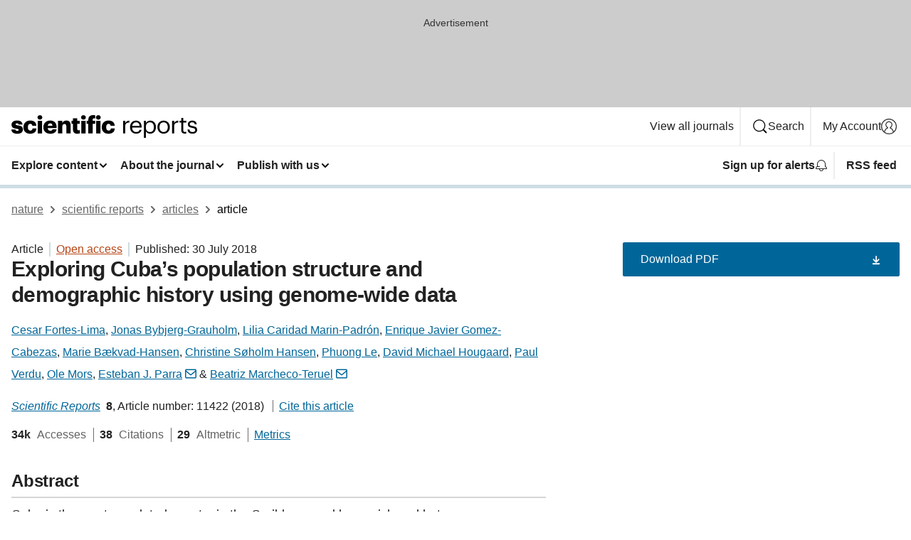

--- FILE ---
content_type: text/html; charset="UTF-8"
request_url: https://www.nature.com/articles/s41598-018-29851-3?error=cookies_not_supported
body_size: 146516
content:
<!DOCTYPE html>
<html lang="en" class="grade-c">
<head>
    <title>Exploring Cuba’s population structure and demographic history using genome-wide data | Scientific Reports</title>
    
        
<link rel="alternate" type="application/rss+xml" href="https://www.nature.com/srep.rss"/>


    

<link rel="preconnect" href="https://cmp.nature.com" crossorigin>

<meta http-equiv="X-UA-Compatible" content="IE=edge">
<meta name="applicable-device" content="pc,mobile">
<meta name="viewport" content="width=device-width,initial-scale=1.0,maximum-scale=5,user-scalable=yes">
<meta name="360-site-verification" content="5a2dc4ab3fcb9b0393241ffbbb490480" />

<script data-test="dataLayer">
    window.dataLayer = [{"content":{"category":{"contentType":"article","legacy":{"webtrendsPrimaryArticleType":"research","webtrendsSubjectTerms":"genetic-markers;genetic-variation;genomics;population-genetics;structural-variation","webtrendsContentCategory":null,"webtrendsContentCollection":null,"webtrendsContentGroup":"Scientific Reports","webtrendsContentGroupType":null,"webtrendsContentSubGroup":"Article","status":null}},"article":{"doi":"10.1038/s41598-018-29851-3"},"attributes":{"cms":null,"deliveryPlatform":"oscar","copyright":{"open":true,"legacy":{"webtrendsLicenceType":"http://creativecommons.org/licenses/by/4.0/"}}},"contentInfo":{"authors":["Cesar Fortes-Lima","Jonas Bybjerg-Grauholm","Lilia Caridad Marin-Padrón","Enrique Javier Gomez-Cabezas","Marie Bækvad-Hansen","Christine Søholm Hansen","Phuong Le","David Michael Hougaard","Paul Verdu","Ole Mors","Esteban J. Parra","Beatriz Marcheco-Teruel"],"publishedAt":1532908800,"publishedAtString":"2018-07-30","title":"Exploring Cuba’s population structure and demographic history using genome-wide data","legacy":null,"publishedAtTime":null,"documentType":"aplusplus","subjects":"Genetic markers,Genetic variation,Genomics,Population genetics,Structural variation"},"journal":{"pcode":"srep","title":"scientific reports","volume":"8","issue":"1","id":41598,"publishingModel":"Open Access"},"authorization":{"status":true},"features":[{"name":"furtherReadingSection","present":true}],"collection":null},"page":{"category":{"pageType":"article"},"attributes":{"template":"mosaic","featureFlags":[{"name":"download-collection-test","active":false},{"name":"download-issue-test","active":false},{"name":"nature-onwards-journey","active":false}],"testGroup":null},"search":null},"privacy":{},"version":"1.0.0","product":null,"session":null,"user":null,"backHalfContent":true,"country":"US","hasBody":true,"uneditedManuscript":false,"twitterId":["o3xnx","o43y9","o3ef7"],"baiduId":"d38bce82bcb44717ccc29a90c4b781ea","japan":false}];
    window.dataLayer.push({
        ga4MeasurementId: 'G-ERRNTNZ807',
        ga360TrackingId: 'UA-71668177-1',
        twitterId: ['3xnx', 'o43y9', 'o3ef7'],
        baiduId: 'd38bce82bcb44717ccc29a90c4b781ea',
        ga4ServerUrl: 'https://collect.nature.com',
        imprint: 'nature'
    });
</script>

<script>
    (function(w, d) {
        w.config = w.config || {};
        w.config.mustardcut = false;

        
        if (w.matchMedia && w.matchMedia('only print, only all and (prefers-color-scheme: no-preference), only all and (prefers-color-scheme: light), only all and (prefers-color-scheme: dark)').matches) {
            w.config.mustardcut = true;
            d.classList.add('js');
            d.classList.remove('grade-c');
            d.classList.remove('no-js');
        }
    })(window, document.documentElement);
</script>
 



     
    
    
        
    
    <style>@media only print, only all and (prefers-color-scheme: no-preference), only all and (prefers-color-scheme: light), only all and (prefers-color-scheme: dark) {  .c-card--major .c-card__title,.u-h1,.u-h2,h1,h2,h2.app-access-wall__title{font-family:-apple-system,BlinkMacSystemFont,Segoe UI,Roboto,Oxygen-Sans,Ubuntu,Cantarell,Helvetica Neue,sans-serif;font-weight:700}.c-article-editorial-summary__container .c-article-editorial-summary__article-title,.c-card__title,.c-reading-companion__figure-title,.u-h3,.u-h4,h3,h4,h5,h6{letter-spacing:-.0117156rem}html{line-height:1.15;text-size-adjust:100%;box-sizing:border-box;font-size:100%;height:100%;overflow-y:scroll}body{background:#eee;color:#222;font-family:-apple-system,BlinkMacSystemFont,Segoe UI,Roboto,Oxygen-Sans,Ubuntu,Cantarell,Helvetica Neue,sans-serif;font-size:1.125rem;line-height:1.76;margin:0;min-height:100%}details,main{display:block}h1{font-size:2em;margin:.67em 0}a,sup{vertical-align:baseline}a{background-color:transparent;color:#069;overflow-wrap:break-word;text-decoration:underline;text-decoration-skip-ink:auto;word-break:break-word}b{font-weight:bolder}sup{font-size:75%;line-height:0;position:relative;top:-.5em}img{border:0;height:auto;max-width:100%;vertical-align:middle}button,input,select{font-family:inherit;font-size:100%;line-height:1.15;margin:0}button,input{overflow:visible}button,select{text-transform:none}[type=submit],button{-webkit-appearance:button}[type=checkbox]{box-sizing:border-box;padding:0}summary{display:list-item}[hidden]{display:none}button{border-radius:0;cursor:pointer}h1{font-size:2rem;font-weight:700;letter-spacing:-.0390625rem;line-height:2.25rem}.c-card--major .c-card__title,.u-h1,.u-h2,button,h1,h2,h2.app-access-wall__title{font-family:-apple-system,BlinkMacSystemFont,Segoe UI,Roboto,Oxygen-Sans,Ubuntu,Cantarell,Helvetica Neue,sans-serif}.c-card--major .c-card__title,.u-h2,h2{font-size:1.5rem;font-weight:700;letter-spacing:-.0117156rem;line-height:1.6rem}.u-h3{letter-spacing:-.0117156rem}.c-article-editorial-summary__container .c-article-editorial-summary__article-title,.c-card__title,.c-reading-companion__figure-title,.u-h3,.u-h4,h3,h4,h5,h6{font-family:-apple-system,BlinkMacSystemFont,Segoe UI,Roboto,Oxygen-Sans,Ubuntu,Cantarell,Helvetica Neue,sans-serif;font-size:1.25rem;font-weight:700;line-height:1.4rem}.c-article-editorial-summary__container .c-article-editorial-summary__article-title,.c-reading-companion__figure-title,.u-h4,h3,h4,h5,h6{letter-spacing:-.0117156rem}.c-reading-companion__figure-title,.u-h4{font-size:1.125rem}input+label{padding-left:.5em}nav ol,nav ul{list-style:none none}p:empty{display:none}.c-nature-box{background-color:#fff;border:1px solid #d5d5d5;border-radius:2px;box-shadow:0 0 5px 0 rgba(51,51,51,.1);line-height:1.3;margin-bottom:24px;padding:16px 16px 3px}.c-nature-box__text{font-size:1rem;margin-bottom:16px}.c-nature-box--access-to-pdf{display:none}@media only screen and (min-width:1024px){.c-nature-box--mobile{display:none}}.c-nature-box .c-pdf-download{margin-bottom:16px!important}.c-nature-box svg+.c-article__button-text{margin-left:8px}.c-nature-box--version{background-color:#eee}.c-nature-box__wrapper{transform:translateZ(0)}.c-nature-box__wrapper--placeholder{min-height:165px}.sans-serif{font-family:-apple-system,BlinkMacSystemFont,Segoe UI,Roboto,Oxygen-Sans,Ubuntu,Cantarell,Helvetica Neue,sans-serif}.article-page{background:#fff}p{overflow-wrap:break-word;word-break:break-word}.c-article-header{font-family:-apple-system,BlinkMacSystemFont,Segoe UI,Roboto,Oxygen-Sans,Ubuntu,Cantarell,Helvetica Neue,sans-serif;margin-bottom:40px}.c-article-identifiers{color:#6f6f6f;display:flex;flex-wrap:wrap;font-size:1rem;line-height:1.3;list-style:none;padding:0}.c-article-identifiers__item{list-style:none;margin-right:8px;padding-right:8px}.c-article-identifiers__item:last-child{margin-right:0;padding-right:0}.c-article-title{font-size:1.5rem;line-height:1.25;margin:0 0 16px}@media only screen and (min-width:768px){.c-article-title{font-size:1.875rem;line-height:1.2}}.c-article-author-list{display:inline;font-size:1rem;list-style:none;margin:0 8px 0 0;padding:0;width:100%}.c-article-author-list__item{display:inline;padding-right:0}.c-article-author-list svg{margin-left:4px}.c-article-author-list__show-more{display:none;margin-right:4px}.c-article-author-list__button,.js .c-article-author-list__item--hide,.js .c-article-author-list__show-more{display:none}.js .c-article-author-list--long .c-article-author-list__show-more,.js .c-article-author-list--long+.c-article-author-list__button{display:inline}@media only screen and (max-width:539px){.js .c-article-author-list__item--hide-small-screen{display:none}.js .c-article-author-list--short .c-article-author-list__show-more,.js .c-article-author-list--short+.c-article-author-list__button{display:inline}}#uptodate-client,.js .c-article-author-list--expanded .c-article-author-list__show-more{display:none!important}.js .c-article-author-list--expanded .c-article-author-list__item--hide-small-screen{display:inline!important}.c-article-author-list__button,.c-button-author-list{background:#ebf1f5;border:4px solid #ebf1f5;border-radius:20px;color:#666;font-size:.875rem;line-height:1.4;padding:2px 11px 2px 8px;text-decoration:none}.c-article-author-list__button svg,.c-button-author-list svg{margin:1px 4px 0 0}.c-article-author-list__button:hover,.c-button-author-list:hover{background:#069;border-color:transparent;color:#fff}.c-article-info-details{font-size:1rem;margin-bottom:8px;margin-top:16px}.c-article-info-details__cite-as{border-left:1px solid #6f6f6f;margin-left:8px;padding-left:8px}.c-article-metrics-bar{display:flex;flex-wrap:wrap;font-size:1rem;line-height:1.3}.c-article-metrics-bar__wrapper{margin:16px 0}.c-article-metrics-bar__item{align-items:baseline;border-right:1px solid #6f6f6f;margin-right:8px}.c-article-metrics-bar__item:last-child{border-right:0}.c-article-metrics-bar__count{font-weight:700;margin:0}.c-article-metrics-bar__label{color:#626262;font-style:normal;font-weight:400;margin:0 10px 0 5px}.c-article-metrics-bar__details{margin:0}.c-article-main-column{font-family:-apple-system,BlinkMacSystemFont,Segoe UI,Roboto,Oxygen-Sans,Ubuntu,Cantarell,Helvetica Neue,sans-serif;margin-right:8.6%;width:60.2%}@media only screen and (max-width:1023px){.c-article-main-column{margin-right:0;width:100%}}.c-article-extras{float:left;font-family:-apple-system,BlinkMacSystemFont,Segoe UI,Roboto,Oxygen-Sans,Ubuntu,Cantarell,Helvetica Neue,sans-serif;width:31.2%}@media only screen and (max-width:1023px){.c-article-extras{display:none}}.c-article-associated-content__container .c-article-associated-content__title,.c-article-section__title{border-bottom:2px solid #d5d5d5;font-size:1.25rem;margin:0;padding-bottom:8px}@media only screen and (min-width:768px){.c-article-associated-content__container .c-article-associated-content__title,.c-article-section__title{font-size:1.5rem;line-height:1.24}}.c-article-associated-content__container .c-article-associated-content__title{margin-bottom:8px}.c-article-body p{margin-bottom:24px;margin-top:0}.c-article-section{clear:both}.c-article-section__content{margin-bottom:40px;padding-top:8px}@media only screen and (max-width:1023px){.c-article-section__content{padding-left:0}}.c-article-authors-search{margin-bottom:24px;margin-top:0}.c-article-authors-search__item,.c-article-authors-search__title{font-family:-apple-system,BlinkMacSystemFont,Segoe UI,Roboto,Oxygen-Sans,Ubuntu,Cantarell,Helvetica Neue,sans-serif}.c-article-authors-search__title{color:#626262;font-size:1.05rem;font-weight:700;margin:0;padding:0}.c-article-authors-search__item{font-size:1rem}.c-article-authors-search__text{margin:0}.c-code-block{border:1px solid #fff;font-family:monospace;margin:0 0 24px;padding:20px}.c-code-block__heading{font-weight:400;margin-bottom:16px}.c-code-block__line{display:block;overflow-wrap:break-word;white-space:pre-wrap}.c-article-share-box__no-sharelink-info{font-size:.813rem;font-weight:700;margin-bottom:24px;padding-top:4px}.c-article-share-box__only-read-input{border:1px solid #d5d5d5;box-sizing:content-box;display:inline-block;font-size:.875rem;font-weight:700;height:24px;margin-bottom:8px;padding:8px 10px}.c-article-share-box__button--link-like{background-color:transparent;border:0;color:#069;cursor:pointer;font-size:.875rem;margin-bottom:8px;margin-left:10px}.c-article-editorial-summary__container{font-family:-apple-system,BlinkMacSystemFont,Segoe UI,Roboto,Oxygen-Sans,Ubuntu,Cantarell,Helvetica Neue,sans-serif;font-size:1rem}.c-article-editorial-summary__container .c-article-editorial-summary__content p:last-child{margin-bottom:0}.c-article-editorial-summary__container .c-article-editorial-summary__content--less{max-height:9.5rem;overflow:hidden}.c-article-editorial-summary__container .c-article-editorial-summary__button{background-color:#fff;border:0;color:#069;font-size:.875rem;margin-bottom:16px}.c-article-editorial-summary__container .c-article-editorial-summary__button.active,.c-article-editorial-summary__container .c-article-editorial-summary__button.hover,.c-article-editorial-summary__container .c-article-editorial-summary__button:active,.c-article-editorial-summary__container .c-article-editorial-summary__button:hover{text-decoration:underline;text-decoration-skip-ink:auto}.c-article-associated-content__container .c-article-associated-content__collection-label{font-size:.875rem;line-height:1.4}.c-article-associated-content__container .c-article-associated-content__collection-title{line-height:1.3}.c-reading-companion{clear:both;min-height:389px}.c-reading-companion__sticky{max-width:389px}.c-reading-companion__scroll-pane{margin:0;min-height:200px;overflow:hidden auto}.c-reading-companion__tabs{display:flex;flex-flow:row nowrap;font-size:1rem;list-style:none;margin:0 0 8px;padding:0}.c-reading-companion__tabs>li{flex-grow:1}.c-reading-companion__tab{background-color:#eee;border:1px solid #d5d5d5;border-image:initial;border-left-width:0;color:#0067c5;font-size:1rem;padding:8px 8px 8px 15px;text-align:left;width:100%}.c-reading-companion__tabs li:first-child .c-reading-companion__tab{border-left-width:1px}.c-reading-companion__tab--active{background-color:#fff;border-bottom:1px solid #fff;color:#222;font-weight:700}.c-reading-companion__sections-list{list-style:none;padding:0}.c-reading-companion__figures-list,.c-reading-companion__references-list{list-style:none;min-height:389px;padding:0}.c-reading-companion__sections-list{margin:0 0 8px;min-height:50px}.c-reading-companion__section-item{font-size:1rem;padding:0}.c-reading-companion__section-item a{display:block;line-height:1.5;overflow:hidden;padding:8px 0 8px 16px;text-overflow:ellipsis;white-space:nowrap}.c-reading-companion__figure-item{border-top:1px solid #d5d5d5;font-size:1rem;padding:16px 8px 16px 0}.c-reading-companion__figure-item:first-child{border-top:none;padding-top:8px}.c-reading-companion__reference-item{border-top:1px solid #d5d5d5;font-size:1rem;padding:8px 8px 8px 16px}.c-reading-companion__reference-item:first-child{border-top:none}.c-reading-companion__reference-item a{word-break:break-word}.c-reading-companion__reference-citation{display:inline}.c-reading-companion__reference-links{font-size:.813rem;font-weight:700;list-style:none;margin:8px 0 0;padding:0;text-align:right}.c-reading-companion__reference-links>a{display:inline-block;padding-left:8px}.c-reading-companion__reference-links>a:first-child{display:inline-block;padding-left:0}.c-reading-companion__figure-title{display:block;margin:0 0 8px}.c-reading-companion__figure-links{display:flex;justify-content:space-between;margin:8px 0 0}.c-reading-companion__figure-links>a{align-items:center;display:flex}.c-reading-companion__figure-full-link svg{height:.8em;margin-left:2px}.c-reading-companion__panel{border-top:none;display:none;margin-top:0;padding-top:0}.c-cod,.c-reading-companion__panel--active{display:block}.c-cod{font-size:1rem;width:100%}.c-cod__form{background:#ebf0f3}.c-cod__prompt{font-size:1.125rem;line-height:1.3;margin:0 0 24px}.c-cod__label{display:block;margin:0 0 4px}.c-cod__row{display:flex;margin:0 0 16px}.c-cod__row:last-child{margin:0}.c-cod__input{border:1px solid #d5d5d5;border-radius:2px;flex:1 1 auto;margin:0;padding:13px}.c-cod__input--submit{background-color:#069;border:1px solid #069;color:#fff;flex-shrink:1;margin-left:8px;transition:background-color .2s ease-out 0s,color .2s ease-out 0s}.c-cod__input--submit-single{flex-basis:100%;flex-shrink:0;margin:0}.c-cod__input--submit:focus,.c-cod__input--submit:hover{background-color:#fff;color:#069}.c-pdf-download__link .u-icon{padding-top:2px}.c-pdf-download{display:flex;margin-bottom:24px;max-height:48px}@media only screen and (min-width:540px){.c-pdf-download{max-height:none}}@media only screen and (min-width:1024px){.c-pdf-download{max-height:48px}}.c-pdf-download__link{display:flex;flex:1 1 0%}.c-pdf-download__link:hover{text-decoration:none}.c-pdf-download__text{padding-right:4px}@media only screen and (max-width:539px){.c-pdf-download__text{text-transform:capitalize}}@media only screen and (min-width:540px){.c-pdf-download__text{padding-right:8px}}.c-context-bar--sticky .c-pdf-download{display:block;margin-bottom:0;white-space:nowrap}@media only screen and (max-width:539px){.c-pdf-download .u-sticky-visually-hidden{border:0;clip:rect(0,0,0,0);height:1px;margin:-100%;overflow:hidden;padding:0;position:absolute!important;width:1px}}.c-pdf-container{display:flex;justify-content:flex-end}@media only screen and (max-width:539px){.c-pdf-container .c-pdf-download{display:flex;flex-basis:100%}}.c-pdf-container .c-pdf-download+.c-pdf-download{margin-left:16px}.c-article-extras .c-pdf-container .c-pdf-download{width:100%}.c-article-extras .c-pdf-container .c-pdf-download+.c-pdf-download{margin-left:0}@media only screen and (min-width:540px){.c-context-bar--sticky .c-pdf-download__link{align-items:center;flex:1 1 183px}}@media only screen and (max-width:320px){.c-context-bar--sticky .c-pdf-download__link{padding:16px}}.article-page--commercial .c-article-main-column .c-pdf-button__container .c-pdf-download{display:none}@media only screen and (max-width:1023px){.article-page--commercial .c-article-main-column .c-pdf-button__container .c-pdf-download{display:block}}.c-recommendations-column-switch .c-meta{margin-top:auto}.c-context-bar{box-shadow:0 0 10px 0 rgba(51,51,51,.2);position:relative;width:100%}.c-context-bar__container{margin:0 auto;max-width:1280px;padding:0 16px}.c-context-bar__title{display:none}.app-researcher-popup__link.hover,.app-researcher-popup__link.visited,.app-researcher-popup__link:hover,.app-researcher-popup__link:visited,.c-article-metrics__heading a,.c-article-metrics__posts .c-card__title a{color:inherit}.c-article-authors-search__list{align-items:center;display:flex;flex-wrap:wrap;gap:16px 16px;justify-content:center}@media only screen and (min-width:320px){.c-article-authors-search__list{justify-content:normal}}.c-article-authors-search__text{align-items:center;display:flex;flex-flow:column wrap;font-size:14px;justify-content:center}@media only screen and (min-width:320px){.c-article-authors-search__text{flex-direction:row;font-size:16px}}.c-article-authors-search__links-text{font-weight:700;margin-right:8px;text-align:center}@media only screen and (min-width:320px){.c-article-authors-search__links-text{text-align:left}}.c-article-authors-search__list-item--left{flex:1 1 100%}@media only screen and (min-width:320px){.c-article-authors-search__list-item--left{flex-basis:auto}}.c-article-authors-search__list-item--right{flex:1 1 auto}.c-article-identifiers{margin:0}.c-article-identifiers__item{border-right:2px solid #cedbe0;color:#222;font-size:14px}@media only screen and (min-width:320px){.c-article-identifiers__item{font-size:16px}}.c-article-identifiers__item:last-child{border-right:none}.c-article-metrics__posts .c-card__title{font-size:1.05rem}.c-article-metrics__posts .c-card__title+span{color:#6f6f6f;font-size:1rem}.app-author-list{color:#222;font-family:-apple-system,BlinkMacSystemFont,Segoe UI,Roboto,Oxygen-Sans,Ubuntu,Cantarell,Helvetica Neue,sans-serif;font-size:1rem;line-height:1.4;list-style:none;margin:0;padding:0}.app-author-list>li,.c-breadcrumbs>li,.c-footer__links>li,.js .app-author-list,.u-list-comma-separated>li,.u-list-inline>li{display:inline}.app-author-list>li:not(:first-child):not(:last-child):before{content:", "}.app-author-list>li:not(:only-child):last-child:before{content:" & "}.app-author-list--compact{font-size:.875rem;line-height:1.4}.app-author-list--truncated>li:not(:only-child):last-child:before{content:" ... "}.js .app-author-list__hide{display:none;visibility:hidden}.js .app-author-list__hide:first-child+*{margin-block-start:0}.c-ad{text-align:center}@media only screen and (min-width:320px){.c-ad{padding:8px}}.c-ad--728x90{background-color:#ccc;display:none}.c-ad--728x90 .c-ad__inner{min-height:calc(1.5em + 94px)}@media only screen and (min-width:768px){.js .c-ad--728x90{display:none}.js .u-show-following-ad+.c-ad--728x90{display:block}}.c-ad__label{color:#333;font-weight:400;line-height:1.5;margin-bottom:4px}.c-ad__label,.c-meta{font-family:-apple-system,BlinkMacSystemFont,Segoe UI,Roboto,Oxygen-Sans,Ubuntu,Cantarell,Helvetica Neue,sans-serif;font-size:.875rem}.c-meta{color:inherit;line-height:1.4;list-style:none;margin:0;padding:0}.c-meta--large{font-size:1rem}.c-meta--large .c-meta__item{margin-bottom:8px}.c-meta__item{display:inline-block;margin-bottom:4px}.c-meta__item:not(:last-child){border-right:1px solid #d5d5d5;margin-right:4px;padding-right:4px}@media only screen and (max-width:539px){.c-meta__item--block-sm-max{display:block}.c-meta__item--block-sm-max:not(:last-child){border-right:none;margin-right:0;padding-right:0}}@media only screen and (min-width:1024px){.c-meta__item--block-at-lg{display:block}.c-meta__item--block-at-lg:not(:last-child){border-right:none;margin-right:0;padding-right:0}}.c-meta__type{font-weight:700;text-transform:none}.c-skip-link{background:#069;bottom:auto;color:#fff;font-family:-apple-system,BlinkMacSystemFont,Segoe UI,Roboto,Oxygen-Sans,Ubuntu,Cantarell,Helvetica Neue,sans-serif;font-size:.875rem;padding:8px;position:absolute;text-align:center;transform:translateY(-100%);z-index:9999}@media (prefers-reduced-motion:reduce){.c-skip-link{transition:top .3s ease-in-out 0s}}@media print{.c-skip-link{display:none}}.c-skip-link:link{color:#fff}.c-status-message{align-items:center;box-sizing:border-box;display:flex;font-family:-apple-system,BlinkMacSystemFont,Segoe UI,Roboto,Oxygen-Sans,Ubuntu,Cantarell,Helvetica Neue,sans-serif;font-size:1rem;position:relative;width:100%}.c-card__summary>p:last-child,.c-status-message :last-child{margin-bottom:0}.c-status-message--boxed{background-color:#fff;border:1px solid #eee;border-radius:2px;line-height:1.4;padding:16px}.c-status-message__heading{font-family:-apple-system,BlinkMacSystemFont,Segoe UI,Roboto,Oxygen-Sans,Ubuntu,Cantarell,Helvetica Neue,sans-serif;font-size:1rem;font-weight:700}.c-status-message__icon{fill:currentcolor;display:inline-block;flex:0 0 auto;height:1.5em;margin-right:8px;transform:translate(0);vertical-align:text-top;width:1.5em}.c-status-message__icon--top{align-self:flex-start}.c-status-message--info .c-status-message__icon{color:#003f8d}.c-status-message--boxed.c-status-message--info{border-bottom:4px solid #003f8d}.c-status-message--error .c-status-message__icon{color:#c40606}.c-status-message--boxed.c-status-message--error{border-bottom:4px solid #c40606}.c-status-message--success .c-status-message__icon{color:#00b8b0}.c-status-message--boxed.c-status-message--success{border-bottom:4px solid #00b8b0}.c-status-message--warning .c-status-message__icon{color:#edbc53}.c-status-message--boxed.c-status-message--warning{border-bottom:4px solid #edbc53}.c-breadcrumbs{color:#000;font-family:-apple-system,BlinkMacSystemFont,Segoe UI,Roboto,Oxygen-Sans,Ubuntu,Cantarell,Helvetica Neue,sans-serif;font-size:1rem;list-style:none;margin:0;padding:0}.c-breadcrumbs__link{color:#666}svg.c-breadcrumbs__chevron{margin:4px 4px 0;fill:#888;height:10px;width:10px}@media only screen and (max-width:539px){.c-breadcrumbs .c-breadcrumbs__item{display:none}.c-breadcrumbs .c-breadcrumbs__item:last-child,.c-breadcrumbs .c-breadcrumbs__item:nth-last-child(2){display:inline}}.c-card{background-color:transparent;border:0;box-shadow:none;display:flex;flex-direction:column;font-size:14px;min-width:0;overflow:hidden;padding:0;position:relative}.c-card--no-shape{background:0 0;border:0;box-shadow:none}.c-card__image{display:flex;justify-content:center;overflow:hidden;padding-bottom:56.25%;position:relative}@supports (aspect-ratio:1/1){.c-card__image{padding-bottom:0}}.c-card__image img{left:0;min-height:100%;min-width:100%;position:absolute}@supports ((-o-object-fit:cover) or (object-fit:cover)){.c-card__image img{height:100%;object-fit:cover;width:100%}}.c-card__body{flex:1 1 auto;padding:16px}.c-card--no-shape .c-card__body{padding:0}.c-card--no-shape .c-card__body:not(:first-child){padding-top:16px}.c-card__title{letter-spacing:-.01875rem;margin-bottom:8px;margin-top:0}[lang=de] .c-card__title{hyphens:auto}.c-card__summary{line-height:1.4}.c-card__summary>p{margin-bottom:5px}.c-card__summary a{text-decoration:underline}.c-card__link:not(.c-card__link--no-block-link):before{bottom:0;content:"";left:0;position:absolute;right:0;top:0}.c-card--flush .c-card__body{padding:0}.c-card--major{font-size:1rem}.c-card--dark{background-color:#29303c;border-width:0;color:#e3e4e5}.c-card--dark .c-card__title{color:#fff}.c-card--dark .c-card__link,.c-card--dark .c-card__summary a{color:inherit}.c-header{background-color:#fff;border-bottom:5px solid #000;font-size:1rem;line-height:1.4;margin-bottom:16px}.c-header__row{padding:0;position:relative}.c-header__row:not(:last-child){border-bottom:1px solid #eee}.c-header__split{align-items:center;display:flex;justify-content:space-between}.c-header__logo-container{flex:1 1 0px;line-height:0;margin:8px 24px 8px 0}.c-header__logo{transform:translateZ(0)}.c-header__logo img{max-height:32px}.c-header__container{margin:0 auto;max-width:1280px}.c-header__menu{align-items:center;display:flex;flex:0 1 auto;flex-wrap:wrap;font-weight:700;gap:8px 8px;line-height:1.4;list-style:none;margin:0 -4px;padding:0}@media print{.c-header__menu{display:none}}@media only screen and (max-width:1023px){.c-header__menu--hide-lg-max{display:none;visibility:hidden}}.c-header__menu--global{font-weight:400;justify-content:flex-end}.c-header__menu--global svg{display:none;visibility:hidden}.c-header__menu--global svg:first-child+*{margin-block-start:0}@media only screen and (min-width:540px){.c-header__menu--global svg{display:block;visibility:visible}}.c-header__menu--journal{font-size:.875rem;margin:8px 0 8px -8px}@media only screen and (min-width:540px){.c-header__menu--journal{flex-wrap:nowrap;font-size:1rem}}.c-header__item{padding-bottom:0;padding-top:0;position:static}.c-header__item--pipe{border-left:2px solid #eee;padding-left:8px}.c-header__item--padding{padding-bottom:8px;padding-top:8px}@media only screen and (min-width:540px){.c-header__item--dropdown-menu{position:relative}}@media only screen and (min-width:1024px){.c-header__item--hide-lg{display:none;visibility:hidden}}@media only screen and (max-width:767px){.c-header__item--hide-md-max{display:none;visibility:hidden}.c-header__item--hide-md-max:first-child+*{margin-block-start:0}}.c-header__link{align-items:center;color:inherit;display:inline-flex;gap:4px 4px;padding:8px;white-space:nowrap}.c-header__link svg{transition-duration:.2s}.c-header__show-text{display:none;visibility:hidden}.has-tethered .c-header__heading--js-hide:first-child+*{margin-block-start:0}@media only screen and (min-width:540px){.c-header__show-text{display:inline;visibility:visible}}.c-header__show-text-sm{display:inline;visibility:visible}@media only screen and (min-width:540px){.c-header__show-text-sm{display:none;visibility:hidden}.c-header__show-text-sm:first-child+*{margin-block-start:0}}.c-header__dropdown{background-color:#000;border-bottom:1px solid #2f2f2f;color:#eee;font-size:.875rem;line-height:1.2;padding:16px 0}@media print{.c-header__dropdown{display:none}}.c-header__heading{display:inline-block;font-family:-apple-system,BlinkMacSystemFont,Segoe UI,Roboto,Oxygen-Sans,Ubuntu,Cantarell,Helvetica Neue,sans-serif;font-size:1.25rem;font-weight:400;line-height:1.4;margin-bottom:8px}.c-header__heading--keyline{border-top:1px solid;border-color:#2f2f2f;margin-top:16px;padding-top:16px;width:100%}.c-header__list{display:flex;flex-wrap:wrap;gap:0 16px;list-style:none;margin:0 -8px}.c-header__flush{margin:0 -8px}.c-header__visually-hidden{border:0;clip:rect(0,0,0,0);height:1px;margin:-100%;overflow:hidden;padding:0;position:absolute!important;width:1px}.c-header__search-form{margin-bottom:8px}.c-header__search-layout{display:flex;flex-wrap:wrap;gap:16px 16px}.c-header__search-layout>:first-child{flex:999 1 auto}.c-header__search-layout>*{flex:1 1 auto}.c-header__search-layout--max-width{max-width:720px}.c-header__search-button{align-items:center;background-color:transparent;background-image:none;border:1px solid #fff;border-radius:2px;color:#fff;cursor:pointer;display:flex;font-family:sans-serif;font-size:1rem;justify-content:center;line-height:1.15;margin:0;padding:8px 16px;position:relative;text-decoration:none;transition:all .25s ease 0s,color .25s ease 0s,border-color .25s ease 0s;width:100%}.c-header__input,.c-header__select{border:1px solid;border-radius:3px;box-sizing:border-box;font-size:1rem;padding:8px 16px;width:100%}.c-header__select{-webkit-appearance:none;background-image:url("data:image/svg+xml,%3Csvg height='16' viewBox='0 0 16 16' width='16' xmlns='http://www.w3.org/2000/svg'%3E%3Cpath d='m5.58578644 3-3.29289322-3.29289322c-.39052429-.39052429-.39052429-1.02368927 0-1.41421356s1.02368927-.39052429 1.41421356 0l4 4c.39052429.39052429.39052429 1.02368927 0 1.41421356l-4 4c-.39052429.39052429-1.02368927.39052429-1.41421356 0s-.39052429-1.02368927 0-1.41421356z' fill='%23333' fill-rule='evenodd' transform='matrix(0 1 -1 0 11 3)'/%3E%3C/svg%3E");background-position:right .7em top 50%;background-repeat:no-repeat;background-size:1em;box-shadow:0 1px 0 1px rgba(0,0,0,.04);display:block;margin:0;max-width:100%;min-width:150px}@media only screen and (min-width:540px){.c-header__menu--journal .c-header__item--dropdown-menu:last-child .c-header__dropdown.has-tethered{left:auto;right:0}}@media only screen and (min-width:768px){.c-header__menu--journal .c-header__item--dropdown-menu:last-child .c-header__dropdown.has-tethered{left:0;right:auto}}.c-header__dropdown.has-tethered{border-bottom:0;border-radius:0 0 2px 2px;left:0;position:absolute;top:100%;transform:translateY(5px);width:100%;z-index:1}@media only screen and (min-width:540px){.c-header__dropdown.has-tethered{transform:translateY(8px);width:auto}}@media only screen and (min-width:768px){.c-header__dropdown.has-tethered{min-width:225px}}.c-header__dropdown--full-width.has-tethered{padding:32px 0 24px;transform:none;width:100%}.has-tethered .c-header__heading--js-hide{display:none;visibility:hidden}.has-tethered .c-header__list--js-stack{flex-direction:column}.has-tethered .c-header__item--keyline,.has-tethered .c-header__list~.c-header__list .c-header__item:first-child{border-top:1px solid #d5d5d5;margin-top:8px;padding-top:8px}.c-header__item--snid-account-widget{display:flex}.c-header__container{padding:0 4px}.c-header__list{padding:0 12px}.c-header__menu .c-header__link{font-size:14px}.c-header__item--snid-account-widget .c-header__link{padding:8px}.c-header__menu--journal{margin-left:0}@media only screen and (min-width:540px){.c-header__container{padding:0 16px}.c-header__menu--journal{margin-left:-8px}.c-header__menu .c-header__link{font-size:16px}.c-header__link--search{gap:13px 13px}}.u-button{align-items:center;background-color:transparent;background-image:none;border-radius:2px;cursor:pointer;display:inline-flex;font-family:sans-serif;font-size:1rem;justify-content:center;line-height:1.3;margin:0;padding:8px;position:relative;text-decoration:none;transition:all .25s ease 0s,color .25s ease 0s,border-color .25s ease 0s;width:auto}.u-button svg,.u-button--primary svg{fill:currentcolor}.u-button{border:1px solid #069;color:#069}.u-button--primary{background-color:#069;background-image:none;border:1px solid #069;color:#fff}.u-button--full-width{display:flex;width:100%}.u-display-none{display:none}.js .u-js-hide,.u-hide{display:none;visibility:hidden}.u-hide:first-child+*{margin-block-start:0}.u-visually-hidden{border:0;clip:rect(0,0,0,0);height:1px;margin:-100%;overflow:hidden;padding:0;position:absolute!important;width:1px}@media print{.u-hide-print{display:none}}@media only screen and (min-width:1024px){.u-hide-at-lg{display:none;visibility:hidden}.u-hide-at-lg:first-child+*{margin-block-start:0}}.u-clearfix:after,.u-clearfix:before{content:"";display:table}.u-clearfix:after{clear:both}.u-color-open-access{color:#b74616}.u-float-left{float:left}.u-icon{fill:currentcolor;display:inline-block;height:1em;transform:translate(0);vertical-align:text-top;width:1em}.u-full-height{height:100%}.u-link-inherit{color:inherit}.u-list-reset{list-style:none;margin:0;padding:0}.u-text-bold{font-weight:700}.u-container{margin:0 auto;max-width:1280px;padding:0 16px}.u-justify-content-space-between{justify-content:space-between}.u-mt-32{margin-top:32px}.u-mb-8{margin-bottom:8px}.u-mb-16{margin-bottom:16px}.u-mb-24{margin-bottom:24px}.u-mb-32{margin-bottom:32px}.u-mb-48{margin-bottom:48px}.u-pa-16{padding:16px}html *,html :after,html :before{box-sizing:inherit}.c-article-section__title,.c-article-title{font-weight:700}.c-card__title{line-height:1.4em}.c-article__button{background-color:#069;border:1px solid #069;border-radius:2px;color:#fff;display:flex;font-family:-apple-system,BlinkMacSystemFont,Segoe UI,Roboto,Oxygen-Sans,Ubuntu,Cantarell,Helvetica Neue,sans-serif;font-size:.875rem;line-height:1.4;margin-bottom:16px;padding:13px;transition:background-color .2s ease-out 0s,color .2s ease-out 0s}.c-article__button,.c-article__button:hover{text-decoration:none}.c-article__button--inverted,.c-article__button:hover{background-color:#fff;color:#069}.c-article__button--inverted:hover{background-color:#069;color:#fff}.c-header__link{text-decoration:inherit}.grade-c-hide{display:block}.c-pdf-download__link{padding:13px 24px} } </style>




    
        <link data-test="critical-css-handler" data-inline-css-source="critical-css" rel="stylesheet" href="/static/css/enhanced-article-1e72f97fd7.css" media="print" onload="this.media='only print, only all and (prefers-color-scheme: no-preference), only all and (prefers-color-scheme: light), only all and (prefers-color-scheme: dark)';this.onload=null">
    
    <noscript>
        <link rel="stylesheet" type="text/css" href="/static/css/enhanced-article-1e72f97fd7.css" media="only print, only all and (prefers-color-scheme: no-preference), only all and (prefers-color-scheme: light), only all and (prefers-color-scheme: dark)">
    </noscript>

<link rel="stylesheet" type="text/css" href="/static/css/article-print-fb7cb72232.css" media="print">
    



<link rel="apple-touch-icon" sizes="180x180" href=/static/images/favicons/nature/apple-touch-icon-f39cb19454.png>
<link rel="icon" type="image/png" sizes="48x48" href=/static/images/favicons/nature/favicon-48x48-b52890008c.png>
<link rel="icon" type="image/png" sizes="32x32" href=/static/images/favicons/nature/favicon-32x32-3fe59ece92.png>
<link rel="icon" type="image/png" sizes="16x16" href=/static/images/favicons/nature/favicon-16x16-951651ab72.png>
<link rel="manifest" href=/static/manifest.json crossorigin="use-credentials">
<link rel="mask-icon" href=/static/images/favicons/nature/safari-pinned-tab-69bff48fe6.svg color="#000000">
<link rel="shortcut icon" href=/static/images/favicons/nature/favicon.ico>
<meta name="msapplication-TileColor" content="#000000">
<meta name="msapplication-config" content=/static/browserconfig.xml>
<meta name="theme-color" content="#000000">
<meta name="application-name" content="Nature">


<script>
    (function () {
        if ( typeof window.CustomEvent === "function" ) return false;
        function CustomEvent ( event, params ) {
            params = params || { bubbles: false, cancelable: false, detail: null };
            var evt = document.createEvent( 'CustomEvent' );
            evt.initCustomEvent( event, params.bubbles, params.cancelable, params.detail );
            return evt;
        }

        CustomEvent.prototype = window.Event.prototype;

        window.CustomEvent = CustomEvent;
    })();
</script>


<script>
    (function (w, d, s) {
        var urlParams = new URLSearchParams(w.location.search);
        if (urlParams.get('gptAdsTest') !== null) {
            d.addEventListener('sncc:initialise', function (e) {
                var t = d.createElement(s);
                var h = d.getElementsByTagName(s)[0];
                t.src = 'https://' + (e.detail.C03 ? 'securepubads.g.doubleclick' : 'pagead2.googlesyndication') + '.net/tag/js/gpt.js';
                t.async = false;
                t.onload = function () {
                    var n = d.createElement(s);
                    n.src = 'https://fed-libs.nature.com/production/gpt-ads-gtm.min.js';
                    n.async = false;
                    h.insertAdjacentElement('afterend', n);
                };
                h.insertAdjacentElement('afterend', t);
            })
        }
    })(window, document, 'script');
</script>
    
<!-- Google Tag Manager -->
<script data-test="gtm-head">
    window.initGTM = function() {
        if (window.config.mustardcut) {
            (function (w, d, s, l, i) {
                w[l] = w[l] || [];
                w[l].push({'gtm.start': new Date().getTime(), event: 'gtm.js'});
                var f = d.getElementsByTagName(s)[0],
                        j = d.createElement(s),
                        dl = l != 'dataLayer' ? '&l=' + l : '';
                j.async = true;
                j.src = 'https://sgtm.nature.com/gtm.js?id=' + i + dl;
                f.parentNode.insertBefore(j, f);
            })(window, document, 'script', 'dataLayer', 'GTM-MRVXSHQ');
        }
    }
</script>
<!-- End Google Tag Manager -->

    <script>
    (function(w,d,t) {
        function cc() {
            var h = w.location.hostname;
            if (h === 'preview-www.nature.com') return;
            var e = d.createElement(t),
                s = d.getElementsByTagName(t)[0];
            if (h === 'nature.com' || h.endsWith('.nature.com')) {
                e.src = 'https://cmp.nature.com/production_live/en/consent-bundle-8-102.js';
                e.setAttribute('onload', "initGTM(window,document,'script','dataLayer','GTM-MRVXSHQ')");
            } else {
                e.src = '/static/js/cookie-consent-es5-bundle-8d962b73c2.js';
                e.setAttribute('data-consent', h);
            }
            s.insertAdjacentElement('afterend', e);
        }
        cc();
    })(window,document,'script');
</script>


<script id="js-position0">
    (function(w, d) {
        w.idpVerifyPrefix = 'https://verify.nature.com';
        w.ra21Host = 'https://wayf.springernature.com';
        var moduleSupport = (function() {
            return 'noModule' in d.createElement('script');
        })();

        if (w.config.mustardcut === true) {
            w.loader = {
                index: 0,
                registered: [],
                scripts: [
                    
                        {src: '/static/js/global-article-es6-bundle-4b65fc7e00.js', test: 'global-article-js', module: true},
                        {src: '/static/js/global-article-es5-bundle-432fb5ed2f.js', test: 'global-article-js', nomodule: true},
                        {src: '/static/js/shared-es6-bundle-0c7392804a.js', test: 'shared-js', module: true},
                        {src: '/static/js/shared-es5-bundle-f97043df39.js', test: 'shared-js', nomodule: true},
                        {src: '/static/js/header-150-es6-bundle-5bb959eaa1.js', test: 'header-150-js', module: true},
                        {src: '/static/js/header-150-es5-bundle-994fde5b1d.js', test: 'header-150-js', nomodule: true}
                    
                ].filter(function (s) {
                    if (s.src === null) return false;
                    if (moduleSupport && s.nomodule) return false;
                    return !(!moduleSupport && s.module);
                }),

                register: function (value) {
                    this.registered.push(value);
                },

                ready: function () {
                    if (this.registered.length === this.scripts.length) {
                        this.registered.forEach(function (fn) {
                            if (typeof fn === 'function') {
                                setTimeout(fn, 0); 
                            }
                        });
                        this.ready = function () {};
                    }
                },

                insert: function (s) {
                    var t = d.getElementById('js-position' + this.index);
                    if (t && t.insertAdjacentElement) {
                        t.insertAdjacentElement('afterend', s);
                    } else {
                        d.head.appendChild(s);
                    }
                    ++this.index;
                },

                createScript: function (script, beforeLoad) {
                    var s = d.createElement('script');
                    s.id = 'js-position' + (this.index + 1);
                    s.setAttribute('data-test', script.test);
                    if (beforeLoad) {
                        s.defer = 'defer';
                        s.onload = function () {
                            if (script.noinit) {
                                loader.register(true);
                            }
                            if (d.readyState === 'interactive' || d.readyState === 'complete') {
                                loader.ready();
                            }
                        };
                    } else {
                        s.async = 'async';
                    }
                    s.src = script.src;
                    return s;
                },

                init: function () {
                    this.scripts.forEach(function (s) {
                        loader.insert(loader.createScript(s, true));
                    });

                    d.addEventListener('DOMContentLoaded', function () {
                        loader.ready();
                        var conditionalScripts;
                        
                            conditionalScripts = [
                                {match: 'div[data-pan-container]', src: '/static/js/pan-zoom-es6-bundle-464a2af269.js', test: 'pan-zoom-js',  module: true },
                                {match: 'div[data-pan-container]', src: '/static/js/pan-zoom-es5-bundle-98fb9b653b.js', test: 'pan-zoom-js',  nomodule: true },
                                {match: 'math,span.mathjax-tex', src: '/static/js/math-es6-bundle-cfe28c12e7.js', test: 'math-js', module: true},
                                {match: 'math,span.mathjax-tex', src: '/static/js/math-es5-bundle-41a1a3e87a.js', test: 'math-js', nomodule: true}
                            ];
                        

                        if (conditionalScripts) {
                            conditionalScripts.filter(function (script) {
                                return !!document.querySelector(script.match) && !((moduleSupport && script.nomodule) || (!moduleSupport && script.module));
                            }).forEach(function (script) {
                                loader.insert(loader.createScript(script));
                            });
                        }
                    }, false);
                }
            };
            loader.init();
        }
    })(window, document);
</script>










<meta name="robots" content="noarchive">
<meta name="access" content="Yes">


<link rel="search" href="https://www.nature.com/search">
<link rel="search" href="https://www.nature.com/opensearch/opensearch.xml" type="application/opensearchdescription+xml" title="nature.com">
<link rel="search" href="https://www.nature.com/opensearch/request" type="application/sru+xml" title="nature.com">





    
    <script type="application/ld+json">{"mainEntity":{"headline":"Exploring Cuba’s population structure and demographic history using genome-wide data","description":"Cuba is the most populated country in the Caribbean and has a rich and heterogeneous genetic heritage. Here, we take advantage of dense genomic data from 860 Cuban individuals to reconstruct the genetic structure and ancestral origins of this population. We found distinct admixture patterns between and within the Cuban provinces. Eastern provinces have higher African and Native American ancestry contributions (average 26% and 10%, respectively) than the rest of the Cuban provinces (average 17% and 5%, respectively). Furthermore, in the Eastern Cuban region, we identified more intense sex-specific admixture patterns, strongly biased towards European male and African/Native American female ancestries. Our subcontinental ancestry analyses in Cuba highlight the Iberian population as the best proxy European source population, South American and Mesoamerican populations as the closest Native American ancestral component, and populations from West Central and Central Africa as the best proxy sources of the African ancestral component. Finally, we found complex admixture processes involving two migration pulses from both Native American and African sources. Most of the inferred Native American admixture events happened early during the Cuban colonial period, whereas the African admixture took place during the slave trade and more recently as a probable result of large-scale migrations from Haiti.","datePublished":"2018-07-30T00:00:00Z","dateModified":"2018-07-30T00:00:00Z","pageStart":"1","pageEnd":"13","license":"http://creativecommons.org/licenses/by/4.0/","sameAs":"https://doi.org/10.1038/s41598-018-29851-3","keywords":["Genetic markers","Genetic variation","Genomics","Population genetics","Structural variation","Science","Humanities and Social Sciences","multidisciplinary"],"image":["https://media.springernature.com/lw1200/springer-static/image/art%3A10.1038%2Fs41598-018-29851-3/MediaObjects/41598_2018_29851_Fig1_HTML.png","https://media.springernature.com/lw1200/springer-static/image/art%3A10.1038%2Fs41598-018-29851-3/MediaObjects/41598_2018_29851_Fig2_HTML.png","https://media.springernature.com/lw1200/springer-static/image/art%3A10.1038%2Fs41598-018-29851-3/MediaObjects/41598_2018_29851_Fig3_HTML.png","https://media.springernature.com/lw1200/springer-static/image/art%3A10.1038%2Fs41598-018-29851-3/MediaObjects/41598_2018_29851_Fig4_HTML.png","https://media.springernature.com/lw1200/springer-static/image/art%3A10.1038%2Fs41598-018-29851-3/MediaObjects/41598_2018_29851_Fig5_HTML.png"],"isPartOf":{"name":"Scientific Reports","issn":["2045-2322"],"volumeNumber":"8","@type":["Periodical","PublicationVolume"]},"publisher":{"name":"Nature Publishing Group UK","logo":{"url":"https://www.springernature.com/app-sn/public/images/logo-springernature.png","@type":"ImageObject"},"@type":"Organization"},"author":[{"name":"Cesar Fortes-Lima","url":"http://orcid.org/0000-0002-9310-5009","affiliation":[{"name":"UMR7206 Eco-Anthropology and Ethno-Biology, CNRS-MNHN-University Paris Diderot, Musée de l’Homme","address":{"name":"UMR7206 Eco-Anthropology and Ethno-Biology, CNRS-MNHN-University Paris Diderot, Musée de l’Homme, Paris, France","@type":"PostalAddress"},"@type":"Organization"}],"@type":"Person"},{"name":"Jonas Bybjerg-Grauholm","url":"http://orcid.org/0000-0003-1705-4008","affiliation":[{"name":"Statens Serum Institut","address":{"name":"Department for Congenital Disorders, Statens Serum Institut, Copenhagen, Denmark","@type":"PostalAddress"},"@type":"Organization"},{"name":"Aarhus University","address":{"name":"The Lundbeck Foundation Initiative for Integrative Psychiatric Research, iPSYCH, Aarhus University, Aarhus, Denmark","@type":"PostalAddress"},"@type":"Organization"}],"@type":"Person"},{"name":"Lilia Caridad Marin-Padrón","affiliation":[{"name":"Medical University of Havana","address":{"name":"National Centre of Medical Genetics, Medical University of Havana, Havana, Cuba","@type":"PostalAddress"},"@type":"Organization"}],"@type":"Person"},{"name":"Enrique Javier Gomez-Cabezas","affiliation":[{"name":"Centre for Sociological and Psychological Research","address":{"name":"Centre for Sociological and Psychological Research, Havana, Cuba","@type":"PostalAddress"},"@type":"Organization"}],"@type":"Person"},{"name":"Marie Bækvad-Hansen","affiliation":[{"name":"Statens Serum Institut","address":{"name":"Department for Congenital Disorders, Statens Serum Institut, Copenhagen, Denmark","@type":"PostalAddress"},"@type":"Organization"},{"name":"Aarhus University","address":{"name":"The Lundbeck Foundation Initiative for Integrative Psychiatric Research, iPSYCH, Aarhus University, Aarhus, Denmark","@type":"PostalAddress"},"@type":"Organization"}],"@type":"Person"},{"name":"Christine Søholm Hansen","affiliation":[{"name":"Statens Serum Institut","address":{"name":"Department for Congenital Disorders, Statens Serum Institut, Copenhagen, Denmark","@type":"PostalAddress"},"@type":"Organization"},{"name":"Aarhus University","address":{"name":"The Lundbeck Foundation Initiative for Integrative Psychiatric Research, iPSYCH, Aarhus University, Aarhus, Denmark","@type":"PostalAddress"},"@type":"Organization"}],"@type":"Person"},{"name":"Phuong Le","affiliation":[{"name":"University of Toronto","address":{"name":"Department of Anthropology, University of Toronto, Mississauga, Canada","@type":"PostalAddress"},"@type":"Organization"}],"@type":"Person"},{"name":"David Michael Hougaard","url":"http://orcid.org/0000-0001-5928-3517","affiliation":[{"name":"Statens Serum Institut","address":{"name":"Department for Congenital Disorders, Statens Serum Institut, Copenhagen, Denmark","@type":"PostalAddress"},"@type":"Organization"},{"name":"Aarhus University","address":{"name":"The Lundbeck Foundation Initiative for Integrative Psychiatric Research, iPSYCH, Aarhus University, Aarhus, Denmark","@type":"PostalAddress"},"@type":"Organization"}],"@type":"Person"},{"name":"Paul Verdu","affiliation":[{"name":"UMR7206 Eco-Anthropology and Ethno-Biology, CNRS-MNHN-University Paris Diderot, Musée de l’Homme","address":{"name":"UMR7206 Eco-Anthropology and Ethno-Biology, CNRS-MNHN-University Paris Diderot, Musée de l’Homme, Paris, France","@type":"PostalAddress"},"@type":"Organization"}],"@type":"Person"},{"name":"Ole Mors","affiliation":[{"name":"Aarhus University","address":{"name":"The Lundbeck Foundation Initiative for Integrative Psychiatric Research, iPSYCH, Aarhus University, Aarhus, Denmark","@type":"PostalAddress"},"@type":"Organization"},{"name":"Aarhus University Hospital","address":{"name":"Psychosis Research Unit, Aarhus University Hospital, Aarhus, Denmark","@type":"PostalAddress"},"@type":"Organization"}],"@type":"Person"},{"name":"Esteban J. Parra","affiliation":[{"name":"University of Toronto","address":{"name":"Department of Anthropology, University of Toronto, Mississauga, Canada","@type":"PostalAddress"},"@type":"Organization"}],"email":"esteban.parra@utoronto.ca","@type":"Person"},{"name":"Beatriz Marcheco-Teruel","affiliation":[{"name":"Medical University of Havana","address":{"name":"National Centre of Medical Genetics, Medical University of Havana, Havana, Cuba","@type":"PostalAddress"},"@type":"Organization"}],"email":"beatriz@infomed.sld.cu","@type":"Person"}],"isAccessibleForFree":true,"@type":"ScholarlyArticle"},"@context":"https://schema.org","@type":"WebPage"}</script>





    
    <link rel="canonical" href="https://www.nature.com/articles/s41598-018-29851-3">
    
    
    <meta name="journal_id" content="41598"/>
    <meta name="dc.title" content="Exploring Cuba’s population structure and demographic history using genome-wide data"/>
    <meta name="dc.source" content="Scientific Reports 2018 8:1"/>
    <meta name="dc.format" content="text/html"/>
    <meta name="dc.publisher" content="Nature Publishing Group"/>
    <meta name="dc.date" content="2018-07-30"/>
    <meta name="dc.type" content="OriginalPaper"/>
    <meta name="dc.language" content="En"/>
    <meta name="dc.copyright" content="2018 The Author(s)"/>
    <meta name="dc.rights" content="2018 The Author(s)"/>
    <meta name="dc.rightsAgent" content="journalpermissions@springernature.com"/>
    <meta name="dc.description" content="Cuba is the most populated country in the Caribbean and has a rich and heterogeneous genetic heritage. Here, we take advantage of dense genomic data from 860 Cuban individuals to reconstruct the genetic structure and ancestral origins of this population. We found distinct admixture patterns between and within the Cuban provinces. Eastern provinces have higher African and Native American ancestry contributions (average 26% and 10%, respectively) than the rest of the Cuban provinces (average 17% and 5%, respectively). Furthermore, in the Eastern Cuban region, we identified more intense sex-specific admixture patterns, strongly biased towards European male and African/Native American female ancestries. Our subcontinental ancestry analyses in Cuba highlight the Iberian population as the best proxy European source population, South American and Mesoamerican populations as the closest Native American ancestral component, and populations from West Central and Central Africa as the best proxy sources of the African ancestral component. Finally, we found complex admixture processes involving two migration pulses from both Native American and African sources. Most of the inferred Native American admixture events happened early during the Cuban colonial period, whereas the African admixture took place during the slave trade and more recently as a probable result of large-scale migrations from Haiti."/>
    <meta name="prism.issn" content="2045-2322"/>
    <meta name="prism.publicationName" content="Scientific Reports"/>
    <meta name="prism.publicationDate" content="2018-07-30"/>
    <meta name="prism.volume" content="8"/>
    <meta name="prism.number" content="1"/>
    <meta name="prism.section" content="OriginalPaper"/>
    <meta name="prism.startingPage" content="11422"/>
    <meta name="prism.endingPage" content=""/>
    <meta name="prism.copyright" content="2018 The Author(s)"/>
    <meta name="prism.rightsAgent" content="journalpermissions@springernature.com"/>
    <meta name="prism.url" content="https://www.nature.com/articles/s41598-018-29851-3"/>
    <meta name="prism.doi" content="doi:10.1038/s41598-018-29851-3"/>
    <meta name="citation_pdf_url" content="https://www.nature.com/articles/s41598-018-29851-3.pdf"/>
    <meta name="citation_fulltext_html_url" content="https://www.nature.com/articles/s41598-018-29851-3"/>
    <meta name="citation_journal_title" content="Scientific Reports"/>
    <meta name="citation_journal_abbrev" content="Sci Rep"/>
    <meta name="citation_publisher" content="Nature Publishing Group"/>
    <meta name="citation_issn" content="2045-2322"/>
    <meta name="citation_title" content="Exploring Cuba’s population structure and demographic history using genome-wide data"/>
    <meta name="citation_volume" content="8"/>
    <meta name="citation_issue" content="1"/>
    <meta name="citation_online_date" content="2018/07/30"/>
    <meta name="citation_firstpage" content="11422"/>
    <meta name="citation_lastpage" content=""/>
    <meta name="citation_article_type" content="Article"/>
    <meta name="citation_fulltext_world_readable" content=""/>
    <meta name="citation_language" content="en"/>
    <meta name="dc.identifier" content="doi:10.1038/s41598-018-29851-3"/>
    <meta name="DOI" content="10.1038/s41598-018-29851-3"/>
    <meta name="size" content="176050"/>
    <meta name="citation_doi" content="10.1038/s41598-018-29851-3"/>
    <meta name="citation_springer_api_url" content="http://api.springer.com/xmldata/jats?q=doi:10.1038/s41598-018-29851-3&amp;api_key="/>
    <meta name="description" content="Cuba is the most populated country in the Caribbean and has a rich and heterogeneous genetic heritage. Here, we take advantage of dense genomic data from 860 Cuban individuals to reconstruct the genetic structure and ancestral origins of this population. We found distinct admixture patterns between and within the Cuban provinces. Eastern provinces have higher African and Native American ancestry contributions (average 26% and 10%, respectively) than the rest of the Cuban provinces (average 17% and 5%, respectively). Furthermore, in the Eastern Cuban region, we identified more intense sex-specific admixture patterns, strongly biased towards European male and African/Native American female ancestries. Our subcontinental ancestry analyses in Cuba highlight the Iberian population as the best proxy European source population, South American and Mesoamerican populations as the closest Native American ancestral component, and populations from West Central and Central Africa as the best proxy sources of the African ancestral component. Finally, we found complex admixture processes involving two migration pulses from both Native American and African sources. Most of the inferred Native American admixture events happened early during the Cuban colonial period, whereas the African admixture took place during the slave trade and more recently as a probable result of large-scale migrations from Haiti."/>
    <meta name="dc.creator" content="Fortes-Lima, Cesar"/>
    <meta name="dc.creator" content="Bybjerg-Grauholm, Jonas"/>
    <meta name="dc.creator" content="Marin-Padr&#243;n, Lilia Caridad"/>
    <meta name="dc.creator" content="Gomez-Cabezas, Enrique Javier"/>
    <meta name="dc.creator" content="B&#230;kvad-Hansen, Marie"/>
    <meta name="dc.creator" content="Hansen, Christine S&#248;holm"/>
    <meta name="dc.creator" content="Le, Phuong"/>
    <meta name="dc.creator" content="Hougaard, David Michael"/>
    <meta name="dc.creator" content="Verdu, Paul"/>
    <meta name="dc.creator" content="Mors, Ole"/>
    <meta name="dc.creator" content="Parra, Esteban J."/>
    <meta name="dc.creator" content="Marcheco-Teruel, Beatriz"/>
    <meta name="dc.subject" content="Genetic markers"/>
    <meta name="dc.subject" content="Genetic variation"/>
    <meta name="dc.subject" content="Genomics"/>
    <meta name="dc.subject" content="Population genetics"/>
    <meta name="dc.subject" content="Structural variation"/>
    <meta name="citation_reference" content="Boomert, A. The Caribbean Islands. In The Cambridge World Prehistory (eds Renfrew, C. &amp; Bahn, P.) 2, 1217&#8211;1234 (Cambridge University Press, 2014)."/>
    <meta name="citation_reference" content="citation_journal_title=PaleoAmerica; citation_title=The Pre-Columbian Caribbean: Colonization, Population Dispersal, and Island Adaptations; citation_author=SM Fitzpatrick; citation_volume=1; citation_publication_date=2015; citation_pages=305-331; citation_doi=10.1179/2055557115Y.0000000010; citation_id=CR2"/>
    <meta name="citation_reference" content="Granberry, J. &amp; Vescelius, G. Languages of the Pre-Columbian Antilles. (University of Alabama Press, 2004)."/>
    <meta name="citation_reference" content="citation_journal_title=Annu. Rev. Genomics Hum. Genet.; citation_title=The Genetic Diversity of the Americas; citation_author=K Adhikari, JC Chac&#243;n-Duque, J Mendoza-Revilla, M Fuentes-Guajardo, A Ruiz-Linares; citation_volume=18; citation_publication_date=2017; citation_pages=277-296; citation_doi=10.1146/annurev-genom-083115-022331; citation_id=CR4"/>
    <meta name="citation_reference" content="Perez de la Riva, J. P. A World Destroyed. In TheCuba Reader (eds Chomsky, A., Carr, B., Smorkaloff, P. M., Kirk, R. &amp; Starn, O.) 20&#8211;25 (Duke University Press, 2003). 
                  https://doi.org/10.1215/9780822384915-005
                  
                ."/>
    <meta name="citation_reference" content="Guanche, J. Componentes &#233;tnicos de la naci&#243;n cubana. 3, (Editorial Ciencias Sociales, 2011)."/>
    <meta name="citation_reference" content="Knight, F. W. Slave society in Cuba during the nineteenth century. (Madison: University of Wisconsin Press, 1970)."/>
    <meta name="citation_reference" content="Perez de La Riva, J. P. El monto de la inmigraci&#243;n forzada en el siglo XIX. Revista de la Biblioteca Nacional de Cuba Jos&#233; (2015)."/>
    <meta name="citation_reference" content="Eltis, D. &amp; Richardson, D. The Transatlantic Slave Trade Database (2010)."/>
    <meta name="citation_reference" content="The Transatlantic Slave Trade Database. University, Copyright 2013 Emory. Available at: 
                  http://slavevoyages.org
                  
                ."/>
    <meta name="citation_reference" content="Eltis, D. &amp; Richardson, D. Atlas of the Transatlantic Slave Trade. (Yale University Press, 2015)."/>
    <meta name="citation_reference" content="Eltis, D. Routes to Slavery: Direction, Ethnicity and Mortality in the Transatlantic Slave Trade. (Routledge, 2013)."/>
    <meta name="citation_reference" content="Yun, L. The Coolie Speaks: Chinese Indentured Laborers and African Slaves in Cuba. (Temple University Press, 2008)."/>
    <meta name="citation_reference" content="citation_journal_title=BMC Evol. Biol.; citation_title=Genetic origin, admixture, and asymmetry in maternal and paternal human lineages in Cuba; citation_author=I Mendizabal; citation_volume=8; citation_publication_date=2008; citation_pages=213; citation_doi=10.1186/1471-2148-8-213; citation_id=CR14"/>
    <meta name="citation_reference" content="citation_journal_title=Ann. Hum. Biol.; citation_title=Admixture estimates for the population of Havana City; citation_author=A Cintado; citation_volume=36; citation_publication_date=2009; citation_pages=350-360; citation_doi=10.1080/03014460902817984; citation_id=CR15"/>
    <meta name="citation_reference" content="citation_journal_title=PLoS Genet.; citation_title=Cuba: exploring the history of admixture and the genetic basis of pigmentation using autosomal and uniparental markers; citation_author=B Marcheco-Teruel; citation_volume=10; citation_publication_date=2014; citation_pages=e1004488; citation_doi=10.1371/journal.pgen.1004488; citation_id=CR16"/>
    <meta name="citation_reference" content="citation_journal_title=PLoS Genet.; citation_title=Reconstructing the population genetic history of the Caribbean; citation_author=A Moreno-Estrada; citation_volume=9; citation_publication_date=2013; citation_pages=e1003925; citation_doi=10.1371/journal.pgen.1003925; citation_id=CR17"/>
    <meta name="citation_reference" content="citation_journal_title=G3; citation_title=Local Ancestry Inference in a Large US-Based Hispanic/Latino Study: Hispanic Community Health Study/Study of Latinos (HCHS/SOL); citation_author=SR Browning; citation_volume=6; citation_publication_date=2016; citation_pages=1525-1534; citation_doi=10.1534/g3.116.028779; citation_id=CR18"/>
    <meta name="citation_reference" content="citation_journal_title=Am. J. Hum. Genet.; citation_title=Genetic Diversity and Association Studies in US Hispanic/Latino Populations: Applications in the Hispanic Community Health Study/Study of Latinos; citation_author=MP Conomos; citation_volume=98; citation_publication_date=2016; citation_pages=165-184; citation_doi=10.1016/j.ajhg.2015.12.001; citation_id=CR19"/>
    <meta name="citation_reference" content="citation_journal_title=PLoS Pathog.; citation_title=OSBPL10, RXRA and lipid metabolism confer African-ancestry protection against dengue haemorrhagic fever in admixed Cubans; citation_author=B Sierra; citation_volume=13; citation_publication_date=2017; citation_pages=e1006220; citation_doi=10.1371/journal.ppat.1006220; citation_id=CR20"/>
    <meta name="citation_reference" content="citation_journal_title=Nature; citation_title=High resolution of human evolutionary trees with polymorphic microsatellites; citation_author=AM Bowcock; citation_volume=368; citation_publication_date=1994; citation_pages=455-457; citation_doi=10.1038/368455a0; citation_id=CR21"/>
    <meta name="citation_reference" content="citation_journal_title=Nature; citation_title=A global reference for human genetic variation; citation_author=; citation_volume=526; citation_publication_date=2015; citation_pages=68-74; citation_doi=10.1038/nature15393; citation_id=CR22"/>
    <meta name="citation_reference" content="citation_journal_title=Am. J. Hum. Genet.; citation_title=Human Demographic History Impacts Genetic Risk Prediction across Diverse Populations; citation_author=AR Martin; citation_volume=100; citation_publication_date=2017; citation_pages=635-649; citation_doi=10.1016/j.ajhg.2017.03.004; citation_id=CR23"/>
    <meta name="citation_reference" content="citation_journal_title=PLoS Genet.; citation_title=Reconstructing Native American Migrations from Whole- Genome and Whole-Exome Data; citation_author=S Gravel; citation_volume=9; citation_publication_date=2013; citation_pages=e1004023; citation_doi=10.1371/journal.pgen.1004023; citation_id=CR24"/>
    <meta name="citation_reference" content="citation_journal_title=PLoS Genet.; citation_title=Patterns of admixture and population structure in native populations of Northwest North America; citation_author=P Verdu; citation_volume=10; citation_publication_date=2014; citation_pages=e1004530; citation_doi=10.1371/journal.pgen.1004530; citation_id=CR25"/>
    <meta name="citation_reference" content="citation_journal_title=Science; citation_title=Worldwide human relationships inferred from genome-wide patterns of variation; citation_author=JZ Li; citation_volume=319; citation_publication_date=2008; citation_pages=1100-1104; citation_doi=10.1126/science.1153717; citation_id=CR26"/>
    <meta name="citation_reference" content="citation_journal_title=Proc. Natl. Acad. Sci. USA; citation_title=Colloquium paper: genome-wide patterns of population structure and admixture among Hispanic/Latino populations; citation_author=K Bryc; citation_volume=107; citation_issue=Suppl 2; citation_publication_date=2010; citation_pages=8954-8961; citation_doi=10.1073/pnas.0914618107; citation_id=CR27"/>
    <meta name="citation_reference" content="citation_journal_title=Am. J. Hum. Genet.; citation_title=Genome-wide Ancestry and Demographic History of African-Descendant Maroon Communities from French Guiana and Suriname; citation_author=C Fortes-Lima; citation_volume=101; citation_publication_date=2017; citation_pages=725-736; citation_doi=10.1016/j.ajhg.2017.09.021; citation_id=CR28"/>
    <meta name="citation_reference" content="citation_journal_title=Sci. Rep.; citation_title=Ancestry, admixture and fitness in Colombian genomes; citation_author=L Rishishwar; citation_volume=5; citation_publication_date=2015; citation_doi=10.1038/srep12376; citation_id=CR29"/>
    <meta name="citation_reference" content="citation_journal_title=Genetics; citation_title=Beyond 2/3 and 1/3: The Complex Signatures of Sex-Biased Admixture on the X Chromosome; citation_author=A Goldberg, NA Rosenberg; citation_volume=201; citation_publication_date=2015; citation_pages=263-279; citation_doi=10.1534/genetics.115.178509; citation_id=CR30"/>
    <meta name="citation_reference" content="citation_journal_title=Nature; citation_title=Reconstructing Native American population history; citation_author=D Reich; citation_volume=488; citation_publication_date=2012; citation_pages=370-374; citation_doi=10.1038/nature11258; citation_id=CR31"/>
    <meta name="citation_reference" content="citation_journal_title=Nature; citation_title=Genetic evidence for two founding populations of the Americas; citation_author=P Skoglund; citation_volume=525; citation_publication_date=2015; citation_pages=104-108; citation_id=CR32"/>
    <meta name="citation_reference" content="citation_journal_title=Nature; citation_title=The Simons Genome Diversity Project: 300 genomes from 142 diverse populations; citation_author=S Mallick; citation_volume=538; citation_publication_date=2016; citation_pages=201-206; citation_doi=10.1038/nature18964; citation_id=CR33"/>
    <meta name="citation_reference" content="Bergad, L. W. Slavery in Cuba and Puerto Rico, 1804 to Abolition. In The Cambridge World History of Slavery: Volume 4, AD 1804-AD 2016(eds Eltis, D., Engerman, S. L., Drescher, S. &amp; Richardson, D.) (Cambridge University Press, 2017)."/>
    <meta name="citation_reference" content="Bergad, L. W., Garcia, F. I. &amp; del Carmen Barcia, M. The development of African slavery and Cuban economic history. In The Cuban Slave Market 1790&#8211;1880 23&#8211;37 (Cambridge University Press, 1995). 
                  https://doi.org/10.1017/cbo9780511665226.005
                  
                ."/>
    <meta name="citation_reference" content="Buzbas, E. O. &amp; Verdu, P. Inference on admixture fractions in a mechanistic model of recurrent admixture. Theor. Popul. Biol. 
                  https://doi.org/10.1016/j.tpb.2018.03.006
                  
                 (2018)."/>
    <meta name="citation_reference" content="citation_journal_title=Genetics; citation_title=Population genetics models of local ancestry; citation_author=S Gravel; citation_volume=191; citation_publication_date=2012; citation_pages=607-619; citation_doi=10.1534/genetics.112.139808; citation_id=CR37"/>
    <meta name="citation_reference" content="citation_journal_title=Genetics; citation_title=The lengths of admixture tracts; citation_author=M Liang, R Nielsen; citation_volume=197; citation_publication_date=2014; citation_pages=953-967; citation_doi=10.1534/genetics.114.162362; citation_id=CR38"/>
    <meta name="citation_reference" content="citation_journal_title=Genetics; citation_title=A general mechanistic model for admixture histories of hybrid populations; citation_author=P Verdu, NA Rosenberg; citation_volume=189; citation_publication_date=2011; citation_pages=1413-1426; citation_doi=10.1534/genetics.111.132787; citation_id=CR39"/>
    <meta name="citation_reference" content="citation_journal_title=PLoS Genet.; citation_title=Development of a panel of genome-wide ancestry informative markers to study admixture throughout the Americas; citation_author=JM Galanter; citation_volume=8; citation_publication_date=2012; citation_pages=e1002554; citation_doi=10.1371/journal.pgen.1002554; citation_id=CR40"/>
    <meta name="citation_reference" content="Moure, R. D. &amp; De La Calle, M. R. Art and Archaeology of Pre-Columbian Cuba. (University of Pittsburgh Press, 1997)."/>
    <meta name="citation_reference" content="Perez de la Riva, J. P. La conquista del espacio cubano. 20, (Fundaci&#243;n Fernando Ortiz, 2004)."/>
    <meta name="citation_reference" content="Dominguez, L. S. L&#8217;esclavage colonial &#224; Cuba: les donn&#233;es de l&#8217;arch&#233;ologie. in Arch&#233;ologie de l&#8217;esclavage colonial (eds Delpuech, A. &amp; Jacob, J.-P.) (Editions La D&#233;couverte, 2014)."/>
    <meta name="citation_reference" content="citation_journal_title=Genet. Mol. Res.; citation_title=High proportion of mannosidosis and fucosidosis among lysosomal storage diseases in Cuba; citation_author=C Men&#233;ndez-Sainz, A Gonz&#225;lez-Quevedo, S Gonz&#225;lez-Garc&#237;a, M Pe&#241;a-S&#225;nchez, R Giugliani; citation_volume=11; citation_publication_date=2012; citation_pages=2352-2359; citation_doi=10.4238/2012.August.13.9; citation_id=CR44"/>
    <meta name="citation_reference" content="citation_journal_title=Revista Cubana de Gen&#233;tica Comunitaria; citation_title=Fucosidosis en la Provincia Holgu&#237;n. Causas y frecuencia; citation_author=VJ Tamayo Chang, RA Llaurad&#243; Robles, DC Hern&#225;ndez, MM Castillo, EE Santana Hern&#225;ndez; citation_volume=7; citation_publication_date=2013; citation_pages=33-37; citation_id=CR45"/>
    <meta name="citation_reference" content="Novoa Betancourt, J. Contribuci&#243;n a la historia colonial de Holgu&#237;n 1752&#8211;1823. (Ediciones Holgu&#237;n, 2001)."/>
    <meta name="citation_reference" content="Statistics National Office of Cuba. Censo de Poblaci&#243;n y Viviendas 2012. Available at, 
                  http://www.one.cu/informenacional2012.htm
                  
                 (2012)."/>
    <meta name="citation_reference" content="Adderley, R. M. New negroes fromAfrica. Slave Trade Abolition and Free African Settlement in the Nineteenth-Century Caribbean (2006)."/>
    <meta name="citation_reference" content="Morrison, K. Y. Cuba&#8217;s Racial Crucible: The Sexual Economy of Social Identities, 1750&#8211;2000. (Indiana University Press, 2015)."/>
    <meta name="citation_reference" content="Alonso, M. A. S. La emigraci&#243;n espa&#241;ola en Am&#233;rica: historias y lecciones para el futuro. (Fundaci&#243;n Directa, 2009)."/>
    <meta name="citation_reference" content="citation_journal_title=Proc. Natl. Acad. Sci. USA; citation_title=Origins and genetic legacies of the Caribbean Taino; citation_author=H Schroeder; citation_volume=115; citation_publication_date=2018; citation_pages=2341-2346; citation_doi=10.1073/pnas.1716839115; citation_id=CR51"/>
    <meta name="citation_reference" content="citation_journal_title=Nat. Commun.; citation_title=Demographic history and biologically relevant genetic variation of Native Mexicans inferred from whole-genome sequencing; citation_author=S Romero-Hidalgo; citation_volume=8; citation_publication_date=2017; citation_doi=10.1038/s41467-017-01194-z; citation_id=CR52"/>
    <meta name="citation_reference" content="citation_journal_title=Proc. Natl. Acad. Sci. USA; citation_title=Native Americans experienced a strong population bottleneck coincident with European contact; citation_author=BD O&#8217;Fallon, L Fehren-Schmitz; citation_volume=108; citation_publication_date=2011; citation_pages=20444-20448; citation_doi=10.1073/pnas.1112563108; citation_id=CR53"/>
    <meta name="citation_reference" content="Geggus, D. P. The impact of the Haitian Revolution in the Atlantic world. (Reaktion Books, 2001)."/>
    <meta name="citation_reference" content="Lundahl, M. The Haitian Economy (Routledge Revivals): Man, Land and Markets. (Routledge, 2015)."/>
    <meta name="citation_reference" content="Thomas, H. Cuba, c. 1750&#8211;c. 1860. In Cuba: A Short History (ed. Bethell, L.) 1&#8211;20, 
                  https://doi.org/10.1017/cbo9780511609534.002
                  
                 (Cambridge University Press, 2012)."/>
    <meta name="citation_reference" content="citation_journal_title=Mol Genet Genomic Med; citation_title=Genetics and genomic medicine in Cuba; citation_author=H Roblejo Balbuena, B Marcheco Teruel; citation_volume=5; citation_publication_date=2017; citation_pages=196-201; citation_doi=10.1002/mgg3.299; citation_id=CR57"/>
    <meta name="citation_reference" content="citation_journal_title=Bioinformatics; citation_title=Robust relationship inference in genome-wide association studies; citation_author=A Manichaikul; citation_volume=26; citation_publication_date=2010; citation_pages=2867-2873; citation_doi=10.1093/bioinformatics/btq559; citation_id=CR58"/>
    <meta name="citation_reference" content="citation_journal_title=Am. J. Hum. Genet.; citation_title=Model-free Estimation of Recent Genetic Relatedness; citation_author=MP Conomos, AP Reiner, BS Weir, TA Thornton; citation_volume=98; citation_publication_date=2016; citation_pages=127-148; citation_doi=10.1016/j.ajhg.2015.11.022; citation_id=CR59"/>
    <meta name="citation_reference" content="citation_journal_title=Gigascience; citation_title=Second-generation PLINK: rising to the challenge of larger and richer datasets; citation_author=CC Chang; citation_volume=4; citation_publication_date=2015; citation_doi=10.1186/s13742-015-0047-8; citation_id=CR60"/>
    <meta name="citation_reference" content="citation_journal_title=Genome Res.; citation_title=Fast model-based estimation of ancestry in unrelated individuals; citation_author=DH Alexander, J Novembre, K Lange; citation_volume=19; citation_publication_date=2009; citation_pages=1655-1664; citation_doi=10.1101/gr.094052.109; citation_id=CR61"/>
    <meta name="citation_reference" content="citation_journal_title=Am. J. Hum. Genet.; citation_title=RFMix: a discriminative modeling approach for rapid and robust local-ancestry inference; citation_author=BK Maples, S Gravel, EE Kenny, CD Bustamante; citation_volume=93; citation_publication_date=2013; citation_pages=278-288; citation_doi=10.1016/j.ajhg.2013.06.020; citation_id=CR62"/>
    <meta name="citation_reference" content="citation_journal_title=Nat. Methods; citation_title=Improved whole-chromosome phasing for disease and population genetic studies; citation_author=O Delaneau, J-F Zagury, J Marchini; citation_volume=10; citation_publication_date=2013; citation_pages=5-6; citation_doi=10.1038/nmeth.2307; citation_id=CR63"/>
    <meta name="citation_reference" content="citation_journal_title=Genetics; citation_title=Improving the accuracy and efficiency of identity-by-descent detection in population data; citation_author=BL Browning, SR Browning; citation_volume=194; citation_publication_date=2013; citation_pages=459-471; citation_doi=10.1534/genetics.113.150029; citation_id=CR64"/>
    <meta name="citation_reference" content="citation_journal_title=Am. J. Hum. Genet.; citation_title=Rapid and accurate haplotype phasing and missing-data inference for whole-genome association studies by use of localized haplotype clustering; citation_author=SR Browning, BL Browning; citation_volume=81; citation_publication_date=2007; citation_pages=1084-1097; citation_doi=10.1086/521987; citation_id=CR65"/>
    <meta name="citation_reference" content="citation_journal_title=G3; citation_title=Conflation of Short Identity-by-Descent Segments Bias Their Inferred Length Distribution; citation_author=CWK Chiang, P Ralph, J Novembre; citation_volume=6; citation_publication_date=2016; citation_pages=1287-1296; citation_doi=10.1534/g3.116.027581; citation_id=CR66"/>
    <meta name="citation_reference" content="citation_journal_title=Genetics; citation_title=Autosomal admixture levels are informative about sex bias in admixed populations; citation_author=A Goldberg, P Verdu, NA Rosenberg; citation_volume=198; citation_publication_date=2014; citation_pages=1209-1229; citation_doi=10.1534/genetics.114.166793; citation_id=CR67"/>
    <meta name="citation_reference" content="citation_journal_title=Evolution; citation_title=Estimating f-statsitics for the analysis of population structure; citation_author=BS Weir, CC Cockerham; citation_volume=38; citation_publication_date=1984; citation_pages=1358-1370; citation_id=CR68"/>
    <meta name="citation_reference" content="citation_journal_title=Bioinformatics; citation_title=The variant call format and VCFtools; citation_author=P Danecek; citation_volume=27; citation_publication_date=2011; citation_pages=2156-2158; citation_doi=10.1093/bioinformatics/btr330; citation_id=CR69"/>
    <meta name="citation_reference" content="citation_journal_title=Am. J. Phys. Anthropol.; citation_title=Cross-cultural estimation of the human generation interval for use in genetics-based population divergence studies; citation_author=JN Fenner; citation_volume=128; citation_publication_date=2005; citation_pages=415-423; citation_doi=10.1002/ajpa.20188; citation_id=CR70"/>
    <meta name="citation_author" content="Fortes-Lima, Cesar"/>
    <meta name="citation_author_institution" content="UMR7206 Eco-Anthropology and Ethno-Biology, CNRS-MNHN-University Paris Diderot, Mus&#233;e de l&#8217;Homme, Paris, France"/>
    <meta name="citation_author" content="Bybjerg-Grauholm, Jonas"/>
    <meta name="citation_author_institution" content="Department for Congenital Disorders, Statens Serum Institut, Copenhagen, Denmark"/>
    <meta name="citation_author_institution" content="The Lundbeck Foundation Initiative for Integrative Psychiatric Research, iPSYCH, Aarhus University, Aarhus, Denmark"/>
    <meta name="citation_author" content="Marin-Padr&#243;n, Lilia Caridad"/>
    <meta name="citation_author_institution" content="National Centre of Medical Genetics, Medical University of Havana, Havana, Cuba"/>
    <meta name="citation_author" content="Gomez-Cabezas, Enrique Javier"/>
    <meta name="citation_author_institution" content="Centre for Sociological and Psychological Research, Havana, Cuba"/>
    <meta name="citation_author" content="B&#230;kvad-Hansen, Marie"/>
    <meta name="citation_author_institution" content="Department for Congenital Disorders, Statens Serum Institut, Copenhagen, Denmark"/>
    <meta name="citation_author_institution" content="The Lundbeck Foundation Initiative for Integrative Psychiatric Research, iPSYCH, Aarhus University, Aarhus, Denmark"/>
    <meta name="citation_author" content="Hansen, Christine S&#248;holm"/>
    <meta name="citation_author_institution" content="Department for Congenital Disorders, Statens Serum Institut, Copenhagen, Denmark"/>
    <meta name="citation_author_institution" content="The Lundbeck Foundation Initiative for Integrative Psychiatric Research, iPSYCH, Aarhus University, Aarhus, Denmark"/>
    <meta name="citation_author" content="Le, Phuong"/>
    <meta name="citation_author_institution" content="Department of Anthropology, University of Toronto, Mississauga, Canada"/>
    <meta name="citation_author" content="Hougaard, David Michael"/>
    <meta name="citation_author_institution" content="Department for Congenital Disorders, Statens Serum Institut, Copenhagen, Denmark"/>
    <meta name="citation_author_institution" content="The Lundbeck Foundation Initiative for Integrative Psychiatric Research, iPSYCH, Aarhus University, Aarhus, Denmark"/>
    <meta name="citation_author" content="Verdu, Paul"/>
    <meta name="citation_author_institution" content="UMR7206 Eco-Anthropology and Ethno-Biology, CNRS-MNHN-University Paris Diderot, Mus&#233;e de l&#8217;Homme, Paris, France"/>
    <meta name="citation_author" content="Mors, Ole"/>
    <meta name="citation_author_institution" content="The Lundbeck Foundation Initiative for Integrative Psychiatric Research, iPSYCH, Aarhus University, Aarhus, Denmark"/>
    <meta name="citation_author_institution" content="Psychosis Research Unit, Aarhus University Hospital, Aarhus, Denmark"/>
    <meta name="citation_author" content="Parra, Esteban J."/>
    <meta name="citation_author_institution" content="Department of Anthropology, University of Toronto, Mississauga, Canada"/>
    <meta name="citation_author" content="Marcheco-Teruel, Beatriz"/>
    <meta name="citation_author_institution" content="National Centre of Medical Genetics, Medical University of Havana, Havana, Cuba"/>
    <meta name="access_endpoint" content="https://www.nature.com/platform/readcube-access"/>
    <meta name="twitter:site" content="@SciReports"/>
    <meta name="twitter:card" content="summary_large_image"/>
    <meta name="twitter:image:alt" content="Content cover image"/>
    <meta name="twitter:title" content="Exploring Cuba’s population structure and demographic history using genome-wide data"/>
    <meta name="twitter:description" content="Scientific Reports - Exploring Cuba&#8217;s population structure and demographic history using genome-wide data"/>
    <meta name="twitter:image" content="https://media.springernature.com/full/springer-static/image/art%3A10.1038%2Fs41598-018-29851-3/MediaObjects/41598_2018_29851_Fig1_HTML.png"/>
    

    
    
    <meta property="og:url" content="https://www.nature.com/articles/s41598-018-29851-3"/>
    <meta property="og:type" content="article"/>
    <meta property="og:site_name" content="Nature"/>
    <meta property="og:title" content="Exploring Cuba’s population structure and demographic history using genome-wide data - Scientific Reports"/>
    <meta property="og:image" content="https://media.springernature.com/m685/springer-static/image/art%3A10.1038%2Fs41598-018-29851-3/MediaObjects/41598_2018_29851_Fig1_HTML.png"/>
    

    <script>
        window.eligibleForRa21 = 'false'; 
    </script>
</head>
<body class="article-page">

<div class="position-relative cleared z-index-50 background-white" data-test="top-containers">
    <a class="c-skip-link" href="#content">Skip to main content</a>



<div class="c-grade-c-banner u-hide">
    <div class="c-grade-c-banner__container">
        
        <p>Thank you for visiting nature.com. You are using a browser version with limited support for CSS. To obtain
            the best experience, we recommend you use a more up to date browser (or turn off compatibility mode in
            Internet Explorer). In the meantime, to ensure continued support, we are displaying the site without styles
            and JavaScript.</p>

    </div>
</div>

    

    

    
    
        <div class="u-hide u-show-following-ad"></div>

    <aside class="c-ad c-ad--728x90">
        <div class="c-ad__inner" data-container-type="banner-advert">
            <p class="c-ad__label">Advertisement</p>
            
        
            
    <div id="div-gpt-ad-top-1"
         class="div-gpt-ad advert leaderboard js-ad text-center hide-print grade-c-hide"
         data-ad-type="top"
         data-test="top-ad"
         data-pa11y-ignore
         data-gpt
         data-gpt-unitpath="/285/scientific_reports/article"
         data-gpt-sizes="728x90"
         data-gpt-targeting="type=article;pos=top;artid=s41598-018-29851-3;doi=10.1038/s41598-018-29851-3;techmeta=119,141,22,45,47,61;subjmeta=208,212,2157,457,631,649,721;kwrd=Genetic+markers,Genetic+variation,Genomics,Population+genetics,Structural+variation">
        
        <script>
            window.SN = window.SN || {};
            window.SN.libs = window.SN.libs || {};
            window.SN.libs.ads = window.SN.libs.ads || {};
            window.SN.libs.ads.slotConfig = window.SN.libs.ads.slotConfig || {};
            
                window.SN.libs.ads.slotConfig['top'] = {
                    'pos': 'top',
                    'type': 'article',
                    'path': 's41598-018-29851-3'
                };
            
            
            window.SN.libs.ads.slotConfig['kwrd'] = 'Genetic+markers,Genetic+variation,Genomics,Population+genetics,Structural+variation';
            
            
            window.SN.libs.ads.slotConfig['subjmeta'] = '208,212,2157,457,631,649,721';
            
            
            window.SN.libs.ads.slotConfig['techmeta'] = '119,141,22,45,47,61';
            
        </script>
        <noscript>
            <a href="//pubads.g.doubleclick.net/gampad/jump?iu=/285/scientific_reports/article&amp;sz=728x90&amp;c=1708520963&amp;t=pos%3Dtop%26type%3Darticle%26artid%3Ds41598-018-29851-3%26doi%3D10.1038/s41598-018-29851-3%26techmeta%3D119,141,22,45,47,61%26subjmeta%3D208,212,2157,457,631,649,721%26kwrd%3DGenetic+markers,Genetic+variation,Genomics,Population+genetics,Structural+variation">
                <img data-test="gpt-advert-fallback-img"
                     src="//pubads.g.doubleclick.net/gampad/ad?iu=/285/scientific_reports/article&amp;sz=728x90&amp;c=1708520963&amp;t=pos%3Dtop%26type%3Darticle%26artid%3Ds41598-018-29851-3%26doi%3D10.1038/s41598-018-29851-3%26techmeta%3D119,141,22,45,47,61%26subjmeta%3D208,212,2157,457,631,649,721%26kwrd%3DGenetic+markers,Genetic+variation,Genomics,Population+genetics,Structural+variation"
                     alt="Advertisement"
                     width="728"
                     height="90"></a>
        </noscript>
    </div>

        
    
        </div>
    </aside>


    <header class="c-header" id="header" data-header data-track-component="nature-150-split-header" style="border-color:#cedde4">
        <div class="c-header__row">
            <div class="c-header__container">
                <div class="c-header__split">
                    
                    
                    <div class="c-header__logo-container">
                        
                        <a href="/srep"
                           data-track="click" data-track-action="home" data-track-label="image">
                            <picture class="c-header__logo">
                                <source srcset="https://media.springernature.com/full/nature-cms/uploads/product/srep/header-d3c533c187c710c1bedbd8e293815d5f.svg" media="(min-width: 875px)">
                                <img src="https://media.springernature.com/full/nature-cms/uploads/product/srep/header-d3c533c187c710c1bedbd8e293815d5f.svg" height="32" alt="Scientific Reports">
                            </picture>
                        </a>
                    
                    </div>
                    
                    <ul class="c-header__menu c-header__menu--global">
                        <li class="c-header__item c-header__item--padding c-header__item--hide-md-max">
                            <a class="c-header__link" href="https://www.nature.com/siteindex" data-test="siteindex-link"
                               data-track="click" data-track-action="open nature research index" data-track-label="link">
                                <span>View all journals</span>
                            </a>
                        </li>
                        <li class="c-header__item c-header__item--padding c-header__item--pipe">
                            <a class="c-header__link c-header__link--search"
                                href="#search-menu"
                                data-header-expander
                                data-test="search-link" data-track="click" data-track-action="open search tray" data-track-label="button">
                                <svg role="img" aria-hidden="true" focusable="false" height="22" width="22" viewBox="0 0 18 18" xmlns="http://www.w3.org/2000/svg"><path d="M16.48 15.455c.283.282.29.749.007 1.032a.738.738 0 01-1.032-.007l-3.045-3.044a7 7 0 111.026-1.026zM8 14A6 6 0 108 2a6 6 0 000 12z"/></svg><span>Search</span>
                            </a>
                        </li>
                        <li class="c-header__item c-header__item--padding c-header__item--snid-account-widget c-header__item--pipe">
                            
                                <a href="/nams/svc/myaccount"
    id="my-account"
    class="c-header__link placeholder"
    data-test="login-link" data-track="click" data-track-action="my account" data-track-category="nature-150-split-header" data-track-label="link">
    <span>My Account</span><svg role="img" aria-hidden="true" focusable="false" height="22" width="22" viewBox="0 0 18 18" xmlns="http://www.w3.org/2000/svg"><path d="M10.238 16.905a7.96 7.96 0 003.53-1.48c-.874-2.514-2.065-3.936-3.768-4.319V9.83a3.001 3.001 0 10-2 0v1.277c-1.703.383-2.894 1.805-3.767 4.319A7.96 7.96 0 009 17c.419 0 .832-.032 1.238-.095zm4.342-2.172a8 8 0 10-11.16 0c.757-2.017 1.84-3.608 3.49-4.322a4 4 0 114.182 0c1.649.714 2.731 2.305 3.488 4.322zM9 18A9 9 0 119 0a9 9 0 010 18z" fill="#333" fill-rule="evenodd"/></svg>
</a>
<a href="https://idp.nature.com/authorize/natureuser?client_id&#x3D;grover&amp;redirect_uri&#x3D;https%3A%2F%2Fwww.nature.com%2Farticles%2Fs41598-018-29851-3"
    id="login-button"
    style="display: none;"
    class="c-header__link placeholder"
    data-test="login-link" data-track="click" data-track-action="login" data-track-category="nature-150-split-header" data-track-label="link">
    <span>Login</span><svg role="img" aria-hidden="true" focusable="false" height="22" width="22" viewBox="0 0 18 18" xmlns="http://www.w3.org/2000/svg"><path d="M10.238 16.905a7.96 7.96 0 003.53-1.48c-.874-2.514-2.065-3.936-3.768-4.319V9.83a3.001 3.001 0 10-2 0v1.277c-1.703.383-2.894 1.805-3.767 4.319A7.96 7.96 0 009 17c.419 0 .832-.032 1.238-.095zm4.342-2.172a8 8 0 10-11.16 0c.757-2.017 1.84-3.608 3.49-4.322a4 4 0 114.182 0c1.649.714 2.731 2.305 3.488 4.322zM9 18A9 9 0 119 0a9 9 0 010 18z" fill="#333" fill-rule="evenodd"/></svg>
</a>

                            
                        </li>
                    </ul>
                </div>
            </div>
        </div>
        
            <div class="c-header__row">
                <div class="c-header__container" data-test="navigation-row">
                    <div class="c-header__split">
                        <ul class="c-header__menu c-header__menu--journal">
                            
                                <li class="c-header__item c-header__item--dropdown-menu" data-test="explore-content-button">
                                    <a href="#explore"
                                       class="c-header__link"
                                       data-header-expander
                                       data-test="menu-button--explore"
                                       data-track="click" data-track-action="open explore expander" data-track-label="button">
                                        <span class="c-header__show-text-sm">Content</span>
                                        <span class="c-header__show-text">Explore content</span><svg role="img" aria-hidden="true" focusable="false" height="16" viewBox="0 0 16 16" width="16" xmlns="http://www.w3.org/2000/svg"><path d="m5.58578644 3-3.29289322-3.29289322c-.39052429-.39052429-.39052429-1.02368927 0-1.41421356s1.02368927-.39052429 1.41421356 0l4 4c.39052429.39052429.39052429 1.02368927 0 1.41421356l-4 4c-.39052429.39052429-1.02368927.39052429-1.41421356 0s-.39052429-1.02368927 0-1.41421356z" transform="matrix(0 1 -1 0 11 3)"/></svg>
                                    </a>
                                </li>
                            
                            
                                <li class="c-header__item c-header__item--dropdown-menu">
                                    <a href="#about-the-journal"
                                       class="c-header__link"
                                       data-header-expander
                                       data-test="menu-button--about-the-journal"
                                       data-track="click" data-track-action="open about the journal expander" data-track-label="button">
                                        <span>About <span class="c-header__show-text">the journal</span></span><svg role="img" aria-hidden="true" focusable="false" height="16" viewBox="0 0 16 16" width="16" xmlns="http://www.w3.org/2000/svg"><path d="m5.58578644 3-3.29289322-3.29289322c-.39052429-.39052429-.39052429-1.02368927 0-1.41421356s1.02368927-.39052429 1.41421356 0l4 4c.39052429.39052429.39052429 1.02368927 0 1.41421356l-4 4c-.39052429.39052429-1.02368927.39052429-1.41421356 0s-.39052429-1.02368927 0-1.41421356z" transform="matrix(0 1 -1 0 11 3)"/></svg>
                                    </a>
                                </li>
                                
                                    <li class="c-header__item c-header__item--dropdown-menu" data-test="publish-with-us-button">
                                        <a href="#publish-with-us"
                                           class="c-header__link c-header__link--dropdown-menu"
                                           data-header-expander
                                           data-test="menu-button--publish"
                                           data-track="click" data-track-action="open publish with us expander" data-track-label="button">
                                            <span>Publish <span class="c-header__show-text">with us</span></span><svg role="img" aria-hidden="true" focusable="false" height="16" viewBox="0 0 16 16" width="16" xmlns="http://www.w3.org/2000/svg"><path d="m5.58578644 3-3.29289322-3.29289322c-.39052429-.39052429-.39052429-1.02368927 0-1.41421356s1.02368927-.39052429 1.41421356 0l4 4c.39052429.39052429.39052429 1.02368927 0 1.41421356l-4 4c-.39052429.39052429-1.02368927.39052429-1.41421356 0s-.39052429-1.02368927 0-1.41421356z" transform="matrix(0 1 -1 0 11 3)"/></svg>
                                        </a>
                                    </li>
                                
                            
                            
                        </ul>
                        <ul class="c-header__menu c-header__menu--hide-lg-max">
                            
                                <li class="c-header__item" data-test="alert-link">
                                    <a class="c-header__link"
                                       href="https://journal-alerts.springernature.com/subscribe?journal_id&#x3D;41598"
                                       rel="nofollow"
                                       data-track="nav_sign_up_for_alerts"
                                       data-track-action="Sign up for alerts"
                                       data-track-label="link (desktop site header)"
                                       data-track-external>
                                        <span>Sign up for alerts</span><svg role="img" aria-hidden="true" focusable="false" height="18" viewBox="0 0 18 18" width="18" xmlns="http://www.w3.org/2000/svg"><path d="m4 10h2.5c.27614237 0 .5.2238576.5.5s-.22385763.5-.5.5h-3.08578644l-1.12132034 1.1213203c-.18753638.1875364-.29289322.4418903-.29289322.7071068v.1715729h14v-.1715729c0-.2652165-.1053568-.5195704-.2928932-.7071068l-1.7071068-1.7071067v-3.4142136c0-2.76142375-2.2385763-5-5-5-2.76142375 0-5 2.23857625-5 5zm3 4c0 1.1045695.8954305 2 2 2s2-.8954305 2-2zm-5 0c-.55228475 0-1-.4477153-1-1v-.1715729c0-.530433.21071368-1.0391408.58578644-1.4142135l1.41421356-1.4142136v-3c0-3.3137085 2.6862915-6 6-6s6 2.6862915 6 6v3l1.4142136 1.4142136c.3750727.3750727.5857864.8837805.5857864 1.4142135v.1715729c0 .5522847-.4477153 1-1 1h-4c0 1.6568542-1.3431458 3-3 3-1.65685425 0-3-1.3431458-3-3z" fill="#222"/></svg>
                                    </a>
                                </li>
                            
                            
                                <li class="c-header__item c-header__item--pipe">
                                    <a class="c-header__link"
                                       href="https://www.nature.com/srep.rss"
                                       data-track="click"
                                       data-track-action="rss feed"
                                       data-track-label="link">
                                            <span>RSS feed</span>
                                    </a>
                                </li>
                            
                        </ul>
                    </div>
                </div>
            </div>
        
    </header>


    
    
        <nav class="u-mb-16" aria-label="breadcrumbs">
            <div class="u-container">
                <ol class="c-breadcrumbs" itemscope itemtype="https://schema.org/BreadcrumbList">
                    <li class="c-breadcrumbs__item" id="breadcrumb0" itemprop="itemListElement" itemscope itemtype="https://schema.org/ListItem"><a class="c-breadcrumbs__link"
                               href="/" itemprop="item"
                               data-track="click" data-track-action="breadcrumb" data-track-category="header" data-track-label="link:nature"><span itemprop="name">nature</span></a><meta itemprop="position" content="1">
                                    <svg class="c-breadcrumbs__chevron" role="img" aria-hidden="true" focusable="false" height="10" viewBox="0 0 10 10" width="10"
                                         xmlns="http://www.w3.org/2000/svg">
                                        <path d="m5.96738168 4.70639573 2.39518594-2.41447274c.37913917-.38219212.98637524-.38972225 1.35419292-.01894278.37750606.38054586.37784436.99719163-.00013556 1.37821513l-4.03074001 4.06319683c-.37758093.38062133-.98937525.38100976-1.367372-.00003075l-4.03091981-4.06337806c-.37759778-.38063832-.38381821-.99150444-.01600053-1.3622839.37750607-.38054587.98772445-.38240057 1.37006824.00302197l2.39538588 2.4146743.96295325.98624457z"
                                              fill="#666" fill-rule="evenodd" transform="matrix(0 -1 1 0 0 10)"/>
                                    </svg>
                                </li><li class="c-breadcrumbs__item" id="breadcrumb1" itemprop="itemListElement" itemscope itemtype="https://schema.org/ListItem"><a class="c-breadcrumbs__link"
                               href="/srep" itemprop="item"
                               data-track="click" data-track-action="breadcrumb" data-track-category="header" data-track-label="link:scientific reports"><span itemprop="name">scientific reports</span></a><meta itemprop="position" content="2">
                                    <svg class="c-breadcrumbs__chevron" role="img" aria-hidden="true" focusable="false" height="10" viewBox="0 0 10 10" width="10"
                                         xmlns="http://www.w3.org/2000/svg">
                                        <path d="m5.96738168 4.70639573 2.39518594-2.41447274c.37913917-.38219212.98637524-.38972225 1.35419292-.01894278.37750606.38054586.37784436.99719163-.00013556 1.37821513l-4.03074001 4.06319683c-.37758093.38062133-.98937525.38100976-1.367372-.00003075l-4.03091981-4.06337806c-.37759778-.38063832-.38381821-.99150444-.01600053-1.3622839.37750607-.38054587.98772445-.38240057 1.37006824.00302197l2.39538588 2.4146743.96295325.98624457z"
                                              fill="#666" fill-rule="evenodd" transform="matrix(0 -1 1 0 0 10)"/>
                                    </svg>
                                </li><li class="c-breadcrumbs__item" id="breadcrumb2" itemprop="itemListElement" itemscope itemtype="https://schema.org/ListItem"><a class="c-breadcrumbs__link"
                               href="/srep/articles?type&#x3D;article" itemprop="item"
                               data-track="click" data-track-action="breadcrumb" data-track-category="header" data-track-label="link:articles"><span itemprop="name">articles</span></a><meta itemprop="position" content="3">
                                    <svg class="c-breadcrumbs__chevron" role="img" aria-hidden="true" focusable="false" height="10" viewBox="0 0 10 10" width="10"
                                         xmlns="http://www.w3.org/2000/svg">
                                        <path d="m5.96738168 4.70639573 2.39518594-2.41447274c.37913917-.38219212.98637524-.38972225 1.35419292-.01894278.37750606.38054586.37784436.99719163-.00013556 1.37821513l-4.03074001 4.06319683c-.37758093.38062133-.98937525.38100976-1.367372-.00003075l-4.03091981-4.06337806c-.37759778-.38063832-.38381821-.99150444-.01600053-1.3622839.37750607-.38054587.98772445-.38240057 1.37006824.00302197l2.39538588 2.4146743.96295325.98624457z"
                                              fill="#666" fill-rule="evenodd" transform="matrix(0 -1 1 0 0 10)"/>
                                    </svg>
                                </li><li class="c-breadcrumbs__item" id="breadcrumb3" itemprop="itemListElement" itemscope itemtype="https://schema.org/ListItem">
                                    <span itemprop="name">article</span><meta itemprop="position" content="4"></li>
                </ol>
            </div>
        </nav>
    



    

</div>


<div class="u-container u-mt-32 u-mb-32 u-clearfix" id="content" data-component="article-container"  data-container-type="article">
    <main class="c-article-main-column u-float-left js-main-column" data-track-component="article body">
        
            
                <div class="c-context-bar u-hide"
                     id="js-enable-context-bar"
                     data-test="context-bar"
                     data-context-bar
                     aria-hidden="true">
                    <div class="c-context-bar__container" data-track-context="sticky banner">
                        <div class="c-context-bar__title">
                            Exploring Cuba’s population structure and demographic history using genome-wide data
                        </div>
                        <div class="c-context-bar__cta-container">
                            
    
        <div class="c-pdf-download u-clear-both js-pdf-download">
            <a href="/articles/s41598-018-29851-3.pdf" class="u-button u-button--full-width u-button--primary u-justify-content-space-between c-pdf-download__link" data-article-pdf="true" data-readcube-pdf-url="true" data-test="download-pdf" data-draft-ignore="true" data-track="content_download" data-track-type="article pdf download" data-track-action="download pdf" data-track-label="link" data-track-external download>
                <span class="c-pdf-download__text">Download PDF</span>
                <svg aria-hidden="true" focusable="false" width="16" height="16" class="u-icon"><use xlink:href="#icon-download"/></svg>
            </a>
        </div>
    

                            
                        </div>
                    </div>
                </div>
            
        
        <article lang="en">
            
                <div class="c-pdf-button__container u-mb-8 u-hide-at-lg js-context-bar-sticky-point-mobile">
                    <div class="c-pdf-container" data-track-context="article body">
                        
                            
                                <div class="app-cta-group">
                                    
    
        <div class="c-pdf-download u-clear-both js-pdf-download">
            <a href="/articles/s41598-018-29851-3.pdf" class="u-button u-button--full-width u-button--primary u-justify-content-space-between c-pdf-download__link" data-article-pdf="true" data-readcube-pdf-url="true" data-test="download-pdf" data-draft-ignore="true" data-track="content_download" data-track-type="article pdf download" data-track-action="download pdf" data-track-label="link" data-track-external download>
                <span class="c-pdf-download__text">Download PDF</span>
                <svg aria-hidden="true" focusable="false" width="16" height="16" class="u-icon"><use xlink:href="#icon-download"/></svg>
            </a>
        </div>
    

                                    
                                </div>
                            
                        
                    </div>
                </div>
            
            <div class="c-article-header">
                <header>
                    <ul class="c-article-identifiers" data-test="article-identifier">
                        
        <li class="c-article-identifiers__item" data-test="article-category">Article</li>
    
        <li class="c-article-identifiers__item">
            <a href="https://www.springernature.com/gp/open-science/about/the-fundamentals-of-open-access-and-open-research" data-track="click" data-track-action="open access" data-track-label="link" class="u-color-open-access" data-test="open-access">Open access</a>
        </li>
    
    

                        <li class="c-article-identifiers__item">Published: <time datetime="2018-07-30">30 July 2018</time></li>
                    </ul>

                    <h1 class="c-article-title" data-test="article-title" data-article-title="">Exploring Cuba’s population structure and demographic history using genome-wide data</h1>
                    <ul class="c-article-author-list c-article-author-list--short" data-test="authors-list" data-component-authors-activator="authors-list"><li class="c-article-author-list__item"><a data-test="author-name" data-track="click" data-track-action="open author" data-track-label="link" data-track-index="1_12" data-track-context="researcher popup with no profile" href="#auth-Cesar-Fortes_Lima-Aff1" data-author-popup="auth-Cesar-Fortes_Lima-Aff1" data-author-search="Fortes-Lima, Cesar">Cesar Fortes-Lima</a><span class="u-js-hide"> 
            <a class="js-orcid" href="https://orcid.org/0000-0002-9310-5009"><span class="u-visually-hidden">ORCID: </span>orcid.org/0000-0002-9310-5009</a></span><sup class="u-js-hide"><a href="#Aff1">1</a></sup><sup class="u-js-hide"> <a href="#na1">na1</a></sup>, </li><li class="c-article-author-list__item"><a data-test="author-name" data-track="click" data-track-action="open author" data-track-label="link" data-track-index="2_12" data-track-context="researcher popup with no profile" href="#auth-Jonas-Bybjerg_Grauholm-Aff2-Aff3" data-author-popup="auth-Jonas-Bybjerg_Grauholm-Aff2-Aff3" data-author-search="Bybjerg-Grauholm, Jonas">Jonas Bybjerg-Grauholm</a><span class="u-js-hide"> 
            <a class="js-orcid" href="https://orcid.org/0000-0003-1705-4008"><span class="u-visually-hidden">ORCID: </span>orcid.org/0000-0003-1705-4008</a></span><sup class="u-js-hide"><a href="#Aff2">2</a>,<a href="#Aff3">3</a></sup>, </li><li class="c-article-author-list__item c-article-author-list__item--hide-small-screen"><a data-test="author-name" data-track="click" data-track-action="open author" data-track-label="link" data-track-index="3_12" data-track-context="researcher popup with no profile" href="#auth-Lilia_Caridad-Marin_Padr_n-Aff4" data-author-popup="auth-Lilia_Caridad-Marin_Padr_n-Aff4" data-author-search="Marin-Padrón, Lilia Caridad">Lilia Caridad Marin-Padrón</a><sup class="u-js-hide"><a href="#Aff4">4</a></sup>, </li><li class="c-article-author-list__item c-article-author-list__item--hide-small-screen"><a data-test="author-name" data-track="click" data-track-action="open author" data-track-label="link" data-track-index="4_12" data-track-context="researcher popup with no profile" href="#auth-Enrique_Javier-Gomez_Cabezas-Aff5" data-author-popup="auth-Enrique_Javier-Gomez_Cabezas-Aff5" data-author-search="Gomez-Cabezas, Enrique Javier">Enrique Javier Gomez-Cabezas</a><sup class="u-js-hide"><a href="#Aff5">5</a></sup>, </li><li class="c-article-author-list__item c-article-author-list__item--hide-small-screen"><a data-test="author-name" data-track="click" data-track-action="open author" data-track-label="link" data-track-index="5_12" data-track-context="researcher popup with no profile" href="#auth-Marie-B_kvad_Hansen-Aff2-Aff3" data-author-popup="auth-Marie-B_kvad_Hansen-Aff2-Aff3" data-author-search="Bækvad-Hansen, Marie">Marie Bækvad-Hansen</a><sup class="u-js-hide"><a href="#Aff2">2</a>,<a href="#Aff3">3</a></sup>, </li><li class="c-article-author-list__item c-article-author-list__item--hide-small-screen"><a data-test="author-name" data-track="click" data-track-action="open author" data-track-label="link" data-track-index="6_12" data-track-context="researcher popup with no profile" href="#auth-Christine_S_holm-Hansen-Aff2-Aff3" data-author-popup="auth-Christine_S_holm-Hansen-Aff2-Aff3" data-author-search="Hansen, Christine Søholm">Christine Søholm Hansen</a><sup class="u-js-hide"><a href="#Aff2">2</a>,<a href="#Aff3">3</a></sup>, </li><li class="c-article-author-list__item c-article-author-list__item--hide-small-screen"><a data-test="author-name" data-track="click" data-track-action="open author" data-track-label="link" data-track-index="7_12" data-track-context="researcher popup with no profile" href="#auth-Phuong-Le-Aff6" data-author-popup="auth-Phuong-Le-Aff6" data-author-search="Le, Phuong">Phuong Le</a><sup class="u-js-hide"><a href="#Aff6">6</a></sup>, </li><li class="c-article-author-list__item c-article-author-list__item--hide-small-screen"><a data-test="author-name" data-track="click" data-track-action="open author" data-track-label="link" data-track-index="8_12" data-track-context="researcher popup with no profile" href="#auth-David_Michael-Hougaard-Aff2-Aff3" data-author-popup="auth-David_Michael-Hougaard-Aff2-Aff3" data-author-search="Hougaard, David Michael">David Michael Hougaard</a><span class="u-js-hide"> 
            <a class="js-orcid" href="https://orcid.org/0000-0001-5928-3517"><span class="u-visually-hidden">ORCID: </span>orcid.org/0000-0001-5928-3517</a></span><sup class="u-js-hide"><a href="#Aff2">2</a>,<a href="#Aff3">3</a></sup>, </li><li class="c-article-author-list__item c-article-author-list__item--hide-small-screen"><a data-test="author-name" data-track="click" data-track-action="open author" data-track-label="link" data-track-index="9_12" data-track-context="researcher popup with no profile" href="#auth-Paul-Verdu-Aff1" data-author-popup="auth-Paul-Verdu-Aff1" data-author-search="Verdu, Paul">Paul Verdu</a><sup class="u-js-hide"><a href="#Aff1">1</a></sup>, </li><li class="c-article-author-list__item c-article-author-list__item--hide-small-screen"><a data-test="author-name" data-track="click" data-track-action="open author" data-track-label="link" data-track-index="10_12" data-track-context="researcher popup with no profile" href="#auth-Ole-Mors-Aff3-Aff7" data-author-popup="auth-Ole-Mors-Aff3-Aff7" data-author-search="Mors, Ole">Ole Mors</a><sup class="u-js-hide"><a href="#Aff3">3</a>,<a href="#Aff7">7</a></sup>, </li><li class="c-article-author-list__item c-article-author-list__item--hide-small-screen"><a data-test="author-name" data-track="click" data-track-action="open author" data-track-label="link" data-track-index="11_12" data-track-context="researcher popup with no profile" href="#auth-Esteban_J_-Parra-Aff6" data-author-popup="auth-Esteban_J_-Parra-Aff6" data-author-search="Parra, Esteban J." data-corresp-id="c1">Esteban J. Parra<svg width="16" height="16" focusable="false" role="img" aria-hidden="true" class="u-icon"><use xmlns:xlink="http://www.w3.org/1999/xlink" xlink:href="#icon-eds-i-mail-medium"></use></svg></a><sup class="u-js-hide"><a href="#Aff6">6</a></sup><sup class="u-js-hide"> <a href="#na1">na1</a></sup> &amp; </li><li class="c-article-author-list__show-more" aria-label="Show all 12 authors for this article" title="Show all 12 authors for this article">…</li><li class="c-article-author-list__item"><a data-test="author-name" data-track="click" data-track-action="open author" data-track-label="link" data-track-index="12_12" data-track-context="researcher popup with no profile" href="#auth-Beatriz-Marcheco_Teruel-Aff4" data-author-popup="auth-Beatriz-Marcheco_Teruel-Aff4" data-author-search="Marcheco-Teruel, Beatriz" data-corresp-id="c2">Beatriz Marcheco-Teruel<svg width="16" height="16" focusable="false" role="img" aria-hidden="true" class="u-icon"><use xmlns:xlink="http://www.w3.org/1999/xlink" xlink:href="#icon-eds-i-mail-medium"></use></svg></a><sup class="u-js-hide"><a href="#Aff4">4</a></sup> </li></ul><button aria-expanded="false" class="c-article-author-list__button"><svg width="16" height="16" focusable="false" role="img" aria-hidden="true" class="u-icon"><use xmlns:xlink="http://www.w3.org/1999/xlink" xlink:href="#icon-eds-i-chevron-down-medium"></use></svg><span>Show authors</span></button>

                    

                    <p class="c-article-info-details" data-container-section="info">
                        
    <a data-test="journal-link" href="/srep" data-track="click" data-track-action="journal homepage" data-track-category="article body" data-track-label="link"><i data-test="journal-title">Scientific Reports</i></a>

                        <b data-test="journal-volume"><span class="u-visually-hidden">volume</span> 8</b>, Article number: <span data-test="article-number">11422</span> (<span data-test="article-publication-year">2018</span>)
            <a href="#citeas" class="c-article-info-details__cite-as u-hide-print" data-track="click" data-track-action="cite this article" data-track-label="link">Cite this article</a>
                    </p>
                    
        
        <div class="c-article-metrics-bar__wrapper u-clear-both">
            <ul class="c-article-metrics-bar u-list-reset">
                
                    <li class=" c-article-metrics-bar__item" data-test="access-count">
                        <p class="c-article-metrics-bar__count">34k <span class="c-article-metrics-bar__label">Accesses</span></p>
                    </li>
                
                
                    <li class="c-article-metrics-bar__item" data-test="citation-count">
                        <p class="c-article-metrics-bar__count">38 <span class="c-article-metrics-bar__label">Citations</span></p>
                    </li>
                
                
                    
                        <li class="c-article-metrics-bar__item" data-test="altmetric-score">
                            <p class="c-article-metrics-bar__count">29 <span class="c-article-metrics-bar__label">Altmetric</span></p>
                        </li>
                    
                
                
                    <li class="c-article-metrics-bar__item">
                        <p class="c-article-metrics-bar__details"><a href="/articles/s41598-018-29851-3/metrics" data-track="click" data-track-action="view metrics" data-track-label="link" rel="nofollow">Metrics <span class="u-visually-hidden">details</span></a></p>
                    </li>
                
            </ul>
        </div>
    
                    
                </header>

                
    <div class="u-js-hide" data-component="article-subject-links">
        <h3 class="c-article__sub-heading">Subjects</h3>
        <ul class="c-article-subject-list">
            <li class="c-article-subject-list__subject"><a href="/subjects/genetic-markers" data-track="click" data-track-action="view subject" data-track-label="link">Genetic markers</a></li><li class="c-article-subject-list__subject"><a href="/subjects/genetic-variation" data-track="click" data-track-action="view subject" data-track-label="link">Genetic variation</a></li><li class="c-article-subject-list__subject"><a href="/subjects/genomics" data-track="click" data-track-action="view subject" data-track-label="link">Genomics</a></li><li class="c-article-subject-list__subject"><a href="/subjects/population-genetics" data-track="click" data-track-action="view subject" data-track-label="link">Population genetics</a></li><li class="c-article-subject-list__subject"><a href="/subjects/structural-variation" data-track="click" data-track-action="view subject" data-track-label="link">Structural variation</a></li>
        </ul>
    </div>

                
    
    

    
    

                
            </div>

        <div class="c-article-body">
            <section aria-labelledby="Abs1" data-title="Abstract" lang="en"><div class="c-article-section" id="Abs1-section"><h2 class="c-article-section__title js-section-title js-c-reading-companion-sections-item" id="Abs1">Abstract</h2><div class="c-article-section__content" id="Abs1-content"><p>Cuba is the most populated country in the Caribbean and has a rich and heterogeneous genetic heritage. Here, we take advantage of dense genomic data from 860 Cuban individuals to reconstruct the genetic structure and ancestral origins of this population. We found distinct admixture patterns between and within the Cuban provinces. Eastern provinces have higher African and Native American ancestry contributions (average 26% and 10%, respectively) than the rest of the Cuban provinces (average 17% and 5%, respectively). Furthermore, in the Eastern Cuban region, we identified more intense sex-specific admixture patterns, strongly biased towards European male and African/Native American female ancestries. Our subcontinental ancestry analyses in Cuba highlight the Iberian population as the best proxy European source population, South American and Mesoamerican populations as the closest Native American ancestral component, and populations from West Central and Central Africa as the best proxy sources of the African ancestral component. Finally, we found complex admixture processes involving two migration pulses from both Native American and African sources. Most of the inferred Native American admixture events happened early during the Cuban colonial period, whereas the African admixture took place during the slave trade and more recently as a probable result of large-scale migrations from Haiti.</p></div></div></section>

            
                
            

            
                
                    
        
            <section aria-labelledby="inline-recommendations" data-title="Inline Recommendations" class="c-article-recommendations" data-track-component="inline-recommendations">
                <h3 class="c-article-recommendations-title" id="inline-recommendations">Similar content being viewed by others</h3>
                <div class="c-article-recommendations-list">
                    
                        <div class="c-article-recommendations-list__item">
                            <article class="c-article-recommendations-card" itemscope itemtype="http://schema.org/ScholarlyArticle">
                                
                                    <div class="c-article-recommendations-card__img"><img src="https://media.springernature.com/w215h120/springer-static/image/art%3A10.1038%2Fs41588-023-01338-6/MediaObjects/41588_2023_1338_Fig1_HTML.png" loading="lazy" alt=""></div>
                                
                                <div class="c-article-recommendations-card__main">
                                    <h3 class="c-article-recommendations-card__heading" itemprop="name headline">
                                        <a class="c-article-recommendations-card__link"
                                           itemprop="url"
                                           href="https://www.nature.com/articles/s41588-023-01338-6"
                                           data-track="select_recommendations_1"
                                           data-track-context="inline recommendations"
                                           data-track-action="click recommendations inline - 1"
                                           data-track-label="10.1038/s41588-023-01338-6">Causal effects on complex traits are similar for common variants across segments of different continental ancestries within admixed individuals
                                        </a>
                                    </h3>
                                    <div class="c-article-meta-recommendations" data-test="recommendation-info">
                                        <span class="c-article-meta-recommendations__item-type">Article</span>
                                        
                                         <span class="c-article-meta-recommendations__date">20 March 2023</span>
                                    </div>
                                </div>
                            </article>
                        </div>
                    
                        <div class="c-article-recommendations-list__item">
                            <article class="c-article-recommendations-card" itemscope itemtype="http://schema.org/ScholarlyArticle">
                                
                                    <div class="c-article-recommendations-card__img"><img src="https://media.springernature.com/w215h120/springer-static/image/art%3A10.1038%2Fs42003-021-02777-9/MediaObjects/42003_2021_2777_Fig1_HTML.png" loading="lazy" alt=""></div>
                                
                                <div class="c-article-recommendations-card__main">
                                    <h3 class="c-article-recommendations-card__heading" itemprop="name headline">
                                        <a class="c-article-recommendations-card__link"
                                           itemprop="url"
                                           href="https://www.nature.com/articles/s42003-021-02777-9"
                                           data-track="select_recommendations_2"
                                           data-track-context="inline recommendations"
                                           data-track-action="click recommendations inline - 2"
                                           data-track-label="10.1038/s42003-021-02777-9">A population-specific reference panel for improved genotype imputation in African Americans
                                        </a>
                                    </h3>
                                    <div class="c-article-meta-recommendations" data-test="recommendation-info">
                                        <span class="c-article-meta-recommendations__item-type">Article</span>
                                         <span class="c-article-meta-recommendations__access-type">Open access</span>
                                         <span class="c-article-meta-recommendations__date">05 November 2021</span>
                                    </div>
                                </div>
                            </article>
                        </div>
                    
                        <div class="c-article-recommendations-list__item">
                            <article class="c-article-recommendations-card" itemscope itemtype="http://schema.org/ScholarlyArticle">
                                
                                    <div class="c-article-recommendations-card__img"><img src="https://media.springernature.com/w215h120/springer-static/image/art%3A10.1038%2Fs41598-024-58179-4/MediaObjects/41598_2024_58179_Fig1_HTML.png" loading="lazy" alt=""></div>
                                
                                <div class="c-article-recommendations-card__main">
                                    <h3 class="c-article-recommendations-card__heading" itemprop="name headline">
                                        <a class="c-article-recommendations-card__link"
                                           itemprop="url"
                                           href="https://www.nature.com/articles/s41598-024-58179-4"
                                           data-track="select_recommendations_3"
                                           data-track-context="inline recommendations"
                                           data-track-action="click recommendations inline - 3"
                                           data-track-label="10.1038/s41598-024-58179-4">Forensic autosomal and gonosomal short tandem repeat marker reference database for populations in Burkina Faso
                                        </a>
                                    </h3>
                                    <div class="c-article-meta-recommendations" data-test="recommendation-info">
                                        <span class="c-article-meta-recommendations__item-type">Article</span>
                                         <span class="c-article-meta-recommendations__access-type">Open access</span>
                                         <span class="c-article-meta-recommendations__date">28 March 2024</span>
                                    </div>
                                </div>
                            </article>
                        </div>
                    
                </div>
            </section>
        
            <script>
                window.dataLayer = window.dataLayer || [];
                window.dataLayer.push({
                    recommendations: {
                        recommender: 'semantic',
                        model: 'specter',
                        policy_id: 'NA',
                        timestamp: 1768961359,
                        embedded_user: 'null'
                    }
                });
            </script>
        
    
                
                
                <div class="main-content">
                    
                        <section data-title="Introduction"><div class="c-article-section" id="Sec1-section"><h2 class="c-article-section__title js-section-title js-c-reading-companion-sections-item" id="Sec1">Introduction</h2><div class="c-article-section__content" id="Sec1-content"><p>The islands of the Caribbean were one of the last regions of the Americas to be colonized by anatomically modern humans<sup><a data-track="click" data-track-action="reference anchor" data-track-label="link" data-test="citation-ref" aria-label="Reference 1" title="Boomert, A. The Caribbean Islands. In The Cambridge World Prehistory (eds Renfrew, C. &amp; Bahn, P.) 2, 1217–1234 (Cambridge University Press, 2014)." href="/articles/s41598-018-29851-3#ref-CR1" id="ref-link-section-d81618071e581">1</a></sup>. According to archaeological evidence, two groups of hunter-fisher-gatherers associated with different cultures (Ortoiroid and Casimiroid), entered the archipelago at different times. The first group originated from northern South America (Venezuela and Guyana), settled in Trinidad around 6,000 BCE, and then expanded to the north along the Lesser Antilles<sup><a data-track="click" data-track-action="reference anchor" data-track-label="link" data-test="citation-ref" aria-label="Reference 1" title="Boomert, A. The Caribbean Islands. In The Cambridge World Prehistory (eds Renfrew, C. &amp; Bahn, P.) 2, 1217–1234 (Cambridge University Press, 2014)." href="/articles/s41598-018-29851-3#ref-CR1" id="ref-link-section-d81618071e585">1</a>,<a data-track="click" data-track-action="reference anchor" data-track-label="link" data-test="citation-ref" aria-label="Reference 2" title="Fitzpatrick, S. M. The Pre-Columbian Caribbean: Colonization, Population Dispersal, and Island Adaptations. PaleoAmerica 1, 305–331 (2015)." href="/articles/s41598-018-29851-3#ref-CR2" id="ref-link-section-d81618071e588">2</a></sup>. The second group moved around 4,500–4,000 BCE from the Yucatan Peninsula to Hispaniola and Cuba—the largest island of the Greater Antilles<sup><a data-track="click" data-track-action="reference anchor" data-track-label="link" data-test="citation-ref" aria-label="Reference 1" title="Boomert, A. The Caribbean Islands. In The Cambridge World Prehistory (eds Renfrew, C. &amp; Bahn, P.) 2, 1217–1234 (Cambridge University Press, 2014)." href="/articles/s41598-018-29851-3#ref-CR1" id="ref-link-section-d81618071e592">1</a>,<a data-track="click" data-track-action="reference anchor" data-track-label="link" data-test="citation-ref" aria-label="Reference 2" title="Fitzpatrick, S. M. The Pre-Columbian Caribbean: Colonization, Population Dispersal, and Island Adaptations. PaleoAmerica 1, 305–331 (2015)." href="/articles/s41598-018-29851-3#ref-CR2" id="ref-link-section-d81618071e595">2</a></sup>. Around 350 BCE, the arrival of Arawak-speaking people from Venezuela, associated with the horticulturalist Saladoid culture, changed the anthropological landscape in the Caribbean, and became the major group<sup><a data-track="click" data-track-action="reference anchor" data-track-label="link" data-test="citation-ref" aria-label="Reference 3" title="Granberry, J. &amp; Vescelius, G. Languages of the Pre-Columbian Antilles. (University of Alabama Press, 2004)." href="/articles/s41598-018-29851-3#ref-CR3" id="ref-link-section-d81618071e599">3</a></sup>. At the time of the first contacts with European settlers, Cuba was inhabited by three autochthonous groups: the “Guanahatabey”; the “Ciboney” or “Western Taíno”; and the “Classic Taíno” (living in Western, Central, and Eastern Cuba, respectively)<sup><a data-track="click" data-track-action="reference anchor" data-track-label="link" data-test="citation-ref" aria-label="Reference 1" title="Boomert, A. The Caribbean Islands. In The Cambridge World Prehistory (eds Renfrew, C. &amp; Bahn, P.) 2, 1217–1234 (Cambridge University Press, 2014)." href="/articles/s41598-018-29851-3#ref-CR1" id="ref-link-section-d81618071e603">1</a>,<a data-track="click" data-track-action="reference anchor" data-track-label="link" data-test="citation-ref" aria-label="Reference 3" title="Granberry, J. &amp; Vescelius, G. Languages of the Pre-Columbian Antilles. (University of Alabama Press, 2004)." href="/articles/s41598-018-29851-3#ref-CR3" id="ref-link-section-d81618071e606">3</a></sup>.</p><p>Late in the fifteenth century, the arrival of Spanish settlers had a profound impact on the indigenous population of the Caribbean<sup><a data-track="click" data-track-action="reference anchor" data-track-label="link" data-test="citation-ref" aria-label="Reference 4" title="Adhikari, K., Chacón-Duque, J. C., Mendoza-Revilla, J., Fuentes-Guajardo, M. &amp; Ruiz-Linares, A. The Genetic Diversity of the Americas. Annu. Rev. Genomics Hum. Genet. 18, 277–296 (2017)." href="/articles/s41598-018-29851-3#ref-CR4" id="ref-link-section-d81618071e613">4</a></sup>. The indigenous Cuban population was decimated during the early colonial period<sup><a data-track="click" data-track-action="reference anchor" data-track-label="link" data-test="citation-ref" aria-label="Reference 5" title="Perez de la Riva, J. P. A World Destroyed. In TheCuba Reader (eds Chomsky, A., Carr, B., Smorkaloff, P. M., Kirk, R. &amp; Starn, O.) 20–25 (Duke University Press, 2003). &#xA;                  https://doi.org/10.1215/9780822384915-005&#xA;                  &#xA;                ." href="/articles/s41598-018-29851-3#ref-CR5" id="ref-link-section-d81618071e617">5</a>,<a data-track="click" data-track-action="reference anchor" data-track-label="link" data-test="citation-ref" aria-label="Reference 6" title="Guanche, J. Componentes étnicos de la nación cubana. 3, (Editorial Ciencias Sociales, 2011)." href="/articles/s41598-018-29851-3#ref-CR6" id="ref-link-section-d81618071e620">6</a></sup>. The Spanish settlers then started to bring sub-Saharan enslaved Africans<sup><a data-track="click" data-track-action="reference anchor" data-track-label="link" data-test="citation-ref" aria-label="Reference 7" title="Knight, F. W. Slave society in Cuba during the nineteenth century. (Madison: University of Wisconsin Press, 1970)." href="/articles/s41598-018-29851-3#ref-CR7" id="ref-link-section-d81618071e624">7</a>,<a data-track="click" data-track-action="reference anchor" data-track-label="link" data-test="citation-ref" aria-label="Reference 8" title="Perez de La Riva, J. P. El monto de la inmigración forzada en el siglo XIX. Revista de la Biblioteca Nacional de Cuba José (2015)." href="/articles/s41598-018-29851-3#ref-CR8" id="ref-link-section-d81618071e627">8</a></sup>. During the transatlantic slave trade (TAST) from 1526 to 1875, approximately 853,000 enslaved Africans were forcibly deported to Cuba<sup><a data-track="click" data-track-action="reference anchor" data-track-label="link" data-test="citation-ref" aria-label="Reference 9" title="Eltis, D. &amp; Richardson, D. The Transatlantic Slave Trade Database (2010)." href="/articles/s41598-018-29851-3#ref-CR9" id="ref-link-section-d81618071e631">9</a>,<a data-track="click" data-track-action="reference anchor" data-track-label="link" data-test="citation-ref" aria-label="Reference 10" title="The Transatlantic Slave Trade Database. University, Copyright 2013 Emory. Available at: &#xA;                  http://slavevoyages.org&#xA;                  &#xA;                ." href="/articles/s41598-018-29851-3#ref-CR10" id="ref-link-section-d81618071e634">10</a></sup>. The vast majority (92%) arrived during the last phase of the TAST from 1801 to 1875<sup><a data-track="click" data-track-action="reference anchor" data-track-label="link" data-test="citation-ref" aria-label="Reference 10" title="The Transatlantic Slave Trade Database. University, Copyright 2013 Emory. Available at: &#xA;                  http://slavevoyages.org&#xA;                  &#xA;                ." href="/articles/s41598-018-29851-3#ref-CR10" id="ref-link-section-d81618071e638">10</a>,<a data-track="click" data-track-action="reference anchor" data-track-label="link" data-test="citation-ref" aria-label="Reference 11" title="Eltis, D. &amp; Richardson, D. Atlas of the Transatlantic Slave Trade. (Yale University Press, 2015)." href="/articles/s41598-018-29851-3#ref-CR11" id="ref-link-section-d81618071e641">11</a></sup>. The most important embarkation regions were West-Central Africa (30.0% embarked from modern Republic of Congo, Democratic Republic of Congo, and Angola), the Bight of Biafra (26.1% from modern Eastern Nigeria, Cameroon, Equatorial Guinea, and Gabon), the Bight of Benin (14.2% from modern Togo, Benin, and Western Nigeria), Southeast Africa (11.1% from modern Southern Tanzania, Mozambique, and Madagascar), Sierra Leone (9.6% from modern Guinea Bissau, Guinea, and Sierra Leone), the Gold Coast (4.0% from modem Ghana), the Senegambia (3.8% from modern Senegal and Gambia), and the Windward Coast (1.2% from modem Liberia and Ivory Coast)<sup><a data-track="click" data-track-action="reference anchor" data-track-label="link" data-test="citation-ref" title="Eltis, D. &amp; Richardson, D. The Transatlantic Slave Trade Database (2010)." href="#ref-CR9" id="ref-link-section-d81618071e646">9</a>,<a data-track="click" data-track-action="reference anchor" data-track-label="link" data-test="citation-ref" title="The Transatlantic Slave Trade Database. University, Copyright 2013 Emory. Available at: &#xA;                  http://slavevoyages.org&#xA;                  &#xA;                ." href="#ref-CR10" id="ref-link-section-d81618071e646_1">10</a>,<a data-track="click" data-track-action="reference anchor" data-track-label="link" data-test="citation-ref" aria-label="Reference 11" title="Eltis, D. &amp; Richardson, D. Atlas of the Transatlantic Slave Trade. (Yale University Press, 2015)." href="/articles/s41598-018-29851-3#ref-CR11" id="ref-link-section-d81618071e649">11</a></sup>. While broad embarkation regions can be identified based on historical evidence<sup><a data-track="click" data-track-action="reference anchor" data-track-label="link" data-test="citation-ref" aria-label="Reference 9" title="Eltis, D. &amp; Richardson, D. The Transatlantic Slave Trade Database (2010)." href="/articles/s41598-018-29851-3#ref-CR9" id="ref-link-section-d81618071e653">9</a>,<a data-track="click" data-track-action="reference anchor" data-track-label="link" data-test="citation-ref" aria-label="Reference 12" title="Eltis, D. Routes to Slavery: Direction, Ethnicity and Mortality in the Transatlantic Slave Trade. (Routledge, 2013)." href="/articles/s41598-018-29851-3#ref-CR12" id="ref-link-section-d81618071e656">12</a></sup>, the geographical origins of enslaved Africans forcibly displaced during the TAST remain unclear.</p><p>Throughout the colonial and post-colonial periods, European migrations coming to Cuba primarily originated from different regions of the Iberian Peninsula<sup><a data-track="click" data-track-action="reference anchor" data-track-label="link" data-test="citation-ref" aria-label="Reference 6" title="Guanche, J. Componentes étnicos de la nación cubana. 3, (Editorial Ciencias Sociales, 2011)." href="/articles/s41598-018-29851-3#ref-CR6" id="ref-link-section-d81618071e663">6</a>,<a data-track="click" data-track-action="reference anchor" data-track-label="link" data-test="citation-ref" aria-label="Reference 12" title="Eltis, D. Routes to Slavery: Direction, Ethnicity and Mortality in the Transatlantic Slave Trade. (Routledge, 2013)." href="/articles/s41598-018-29851-3#ref-CR12" id="ref-link-section-d81618071e666">12</a></sup>. The nineteenth century witnessed the arrival of over 125,000 contract workers from China, almost exclusively males (99%), to work in the sugar plantations<sup><a data-track="click" data-track-action="reference anchor" data-track-label="link" data-test="citation-ref" aria-label="Reference 6" title="Guanche, J. Componentes étnicos de la nación cubana. 3, (Editorial Ciencias Sociales, 2011)." href="/articles/s41598-018-29851-3#ref-CR6" id="ref-link-section-d81618071e670">6</a>,<a data-track="click" data-track-action="reference anchor" data-track-label="link" data-test="citation-ref" aria-label="Reference 13" title="Yun, L. The Coolie Speaks: Chinese Indentured Laborers and African Slaves in Cuba. (Temple University Press, 2008)." href="/articles/s41598-018-29851-3#ref-CR13" id="ref-link-section-d81618071e673">13</a></sup>. Although archaeologists and historians have reconstructed the migratory processes underlying Cuban demographic history, a number of long-standing questions remain unsolved, mostly due to the patchy archaeological and historical records<sup><a data-track="click" data-track-action="reference anchor" data-track-label="link" data-test="citation-ref" aria-label="Reference 6" title="Guanche, J. Componentes étnicos de la nación cubana. 3, (Editorial Ciencias Sociales, 2011)." href="/articles/s41598-018-29851-3#ref-CR6" id="ref-link-section-d81618071e677">6</a></sup>, and the incomplete and biased information regarding the illegal slave trade<sup><a data-track="click" data-track-action="reference anchor" data-track-label="link" data-test="citation-ref" aria-label="Reference 12" title="Eltis, D. Routes to Slavery: Direction, Ethnicity and Mortality in the Transatlantic Slave Trade. (Routledge, 2013)." href="/articles/s41598-018-29851-3#ref-CR12" id="ref-link-section-d81618071e681">12</a></sup>.</p><p>Previous genetic studies have provided relevant insights into the population history and admixture dynamics in Cuba<sup><a data-track="click" data-track-action="reference anchor" data-track-label="link" data-test="citation-ref" title="Mendizabal, I. et al. Genetic origin, admixture, and asymmetry in maternal and paternal human lineages in Cuba. BMC Evol. Biol. 8, 213 (2008)." href="#ref-CR14" id="ref-link-section-d81618071e688">14</a>,<a data-track="click" data-track-action="reference anchor" data-track-label="link" data-test="citation-ref" title="Cintado, A. et al. Admixture estimates for the population of Havana City. Ann. Hum. Biol. 36, 350–360 (2009)." href="#ref-CR15" id="ref-link-section-d81618071e688_1">15</a>,<a data-track="click" data-track-action="reference anchor" data-track-label="link" data-test="citation-ref" aria-label="Reference 16" title="Marcheco-Teruel, B. et al. Cuba: exploring the history of admixture and the genetic basis of pigmentation using autosomal and uniparental markers. PLoS Genet. 10, e1004488 (2014)." href="/articles/s41598-018-29851-3#ref-CR16" id="ref-link-section-d81618071e691">16</a></sup>. Based on a limited set of mitochondrial DNA (mtDNA) and Y-chromosome markers from 254 Cuban individuals, Mendizabal <i>et al</i>.<sup><a data-track="click" data-track-action="reference anchor" data-track-label="link" data-test="citation-ref" aria-label="Reference 14" title="Mendizabal, I. et al. Genetic origin, admixture, and asymmetry in maternal and paternal human lineages in Cuba. BMC Evol. Biol. 8, 213 (2008)." href="/articles/s41598-018-29851-3#ref-CR14" id="ref-link-section-d81618071e698">14</a></sup> highlighted a strong sex-bias in the admixture process, with male lineages mostly tracing to Europe and female lineages to Africa. Cintado <i>et al</i>.<sup><a data-track="click" data-track-action="reference anchor" data-track-label="link" data-test="citation-ref" aria-label="Reference 15" title="Cintado, A. et al. Admixture estimates for the population of Havana City. Ann. Hum. Biol. 36, 350–360 (2009)." href="/articles/s41598-018-29851-3#ref-CR15" id="ref-link-section-d81618071e705">15</a></sup> employed a small panel of seventeen ancestry informative markers (AIMs) to characterize admixture proportions in 206 individuals from Havana—the largest city in Cuba. Marcheco-Teruel <i>et al</i>.<sup><a data-track="click" data-track-action="reference anchor" data-track-label="link" data-test="citation-ref" aria-label="Reference 16" title="Marcheco-Teruel, B. et al. Cuba: exploring the history of admixture and the genetic basis of pigmentation using autosomal and uniparental markers. PLoS Genet. 10, e1004488 (2014)." href="/articles/s41598-018-29851-3#ref-CR16" id="ref-link-section-d81618071e713">16</a></sup> carried out admixture analyses using around 1,000 individuals from all the fifteen Cuban provinces, and a panel of 128 AIMs as well as diagnostic mtDNA and Y-chromosome markers. These authors reported extensive variation in admixture proportions in different Cuban regions. The studies highlighted above were hampered by the relatively small number of genetic markers considered. More recently, Moreno-Estrada <i>et al</i>.<sup><a data-track="click" data-track-action="reference anchor" data-track-label="link" data-test="citation-ref" aria-label="Reference 17" title="Moreno-Estrada, A. et al. Reconstructing the population genetic history of the Caribbean. PLoS Genet. 9, e1003925 (2013)." href="/articles/s41598-018-29851-3#ref-CR17" id="ref-link-section-d81618071e720">17</a></sup> used genome-wide microarray data to study a diverse set of Caribbean populations, including 80 individuals from Cuba. They were able to investigate distinct subcontinental source populations. Likewise, other recent studies<sup><a data-track="click" data-track-action="reference anchor" data-track-label="link" data-test="citation-ref" title="Browning, S. R. et al. Local Ancestry Inference in a Large US-Based Hispanic/Latino Study: Hispanic Community Health Study/Study of Latinos (HCHS/SOL). G3 6, 1525–1534 (2016)." href="#ref-CR18" id="ref-link-section-d81618071e724">18</a>,<a data-track="click" data-track-action="reference anchor" data-track-label="link" data-test="citation-ref" title="Conomos, M. P. et al. Genetic Diversity and Association Studies in US Hispanic/Latino Populations: Applications in the Hispanic Community Health Study/Study of Latinos. Am. J. Hum. Genet. 98, 165–184 (2016)." href="#ref-CR19" id="ref-link-section-d81618071e724_1">19</a>,<a data-track="click" data-track-action="reference anchor" data-track-label="link" data-test="citation-ref" aria-label="Reference 20" title="Sierra, B. et al. OSBPL10, RXRA and lipid metabolism confer African-ancestry protection against dengue haemorrhagic fever in admixed Cubans. PLoS Pathog. 13, e1006220 (2017)." href="/articles/s41598-018-29851-3#ref-CR20" id="ref-link-section-d81618071e727">20</a></sup> have employed dense genomic datasets to provide insights into the genetic structure of the Cuban population. However, the sample sizes of these studies were relatively small and did not capture well the demographic composition of the present Cuban population. Additionally, the number of continental reference populations considered in these studies was also quite limited.</p><p>Here, we substantially expand our previous research<sup><a data-track="click" data-track-action="reference anchor" data-track-label="link" data-test="citation-ref" aria-label="Reference 16" title="Marcheco-Teruel, B. et al. Cuba: exploring the history of admixture and the genetic basis of pigmentation using autosomal and uniparental markers. PLoS Genet. 10, e1004488 (2014)." href="/articles/s41598-018-29851-3#ref-CR16" id="ref-link-section-d81618071e735">16</a></sup> to explore Cuba’s population structure and demographic history, by using a dense genome-wide SNP dataset of 860 individuals born in Cuba. Importantly, this Cuban sample covers all the fifteen Cuban provinces and is an excellent representation of the current distribution of the Cuban population in terms of sex, age, and population density. Based on both non-parametric and haplotype-based methods, we first describe genetic diversity patterns in the present-day Cuban population in relation to other worldwide populations, including Hispanic/Latino populations in the Americas. The inferred distributions of continental ancestries reflect broad-scale geographic admixture patterns across Cuba, and unravel regional differences within and between Cuban provinces. We then evaluate whether there are differences in patterns of sex-specific admixture in Cuba. To delve deeper into the founding of the Cuban population, we address hypotheses regarding the Cuban putative ancestral source populations by analysing genetic affinities with populations from specific regions in Africa, Europe, and the Americas. Furthermore, we address whether gene flow in the Cuban population has been the result of recent multiway migration events involving different continental sources. We applied a model-testing approach to infer and reconstruct admixture histories across Cuba in the context of the TAST and after its abolition. Overall, our research emphasizes finer-scale aspects of genetic diversity patterns in the current Cuban population, provides new insights on the geographical origins of enslaved Africans forced to move to Cuba, and highlights complex demographic histories during and after the slave trade period.</p></div></div></section><section data-title="Results"><div class="c-article-section" id="Sec2-section"><h2 class="c-article-section__title js-section-title js-c-reading-companion-sections-item" id="Sec2">Results</h2><div class="c-article-section__content" id="Sec2-content"><h3 class="c-article__sub-heading" id="Sec3">Genetic diversity and dissimilarity patterns across Hispanic/Latino populations</h3><p>To explore inter-individual genetic variation in Cuban and other Hispanic/Latino populations, we first evaluated allele-sharing dissimilarity (ASD)<sup><a data-track="click" data-track-action="reference anchor" data-track-label="link" data-test="citation-ref" aria-label="Reference 21" title="Bowcock, A. M. et al. High resolution of human evolutionary trees with polymorphic microsatellites. Nature 368, 455–457 (1994)." href="/articles/s41598-018-29851-3#ref-CR21" id="ref-link-section-d81618071e751">21</a></sup> across all pairs of individuals in the dataset of Cuban and worldwide populations (Supplementary Table <a data-track="click" data-track-label="link" data-track-action="supplementary material anchor" href="/articles/s41598-018-29851-3#MOESM3">S1</a>). The multidimensional scaling (MDS) plot based on the ASD matrix shows highly variable genetic patterns across populations having experienced the TAST (Fig. <a data-track="click" data-track-label="link" data-track-action="figure anchor" href="/articles/s41598-018-29851-3#Fig1">1a</a>), including Hispanic/Latino populations in the Americas. These patterns are consistent with three-way admixture from Native American, European, and, to a lesser extent, African source populations<sup><a data-track="click" data-track-action="reference anchor" data-track-label="link" data-test="citation-ref" title="The 1000 Genomes Project Consortium. A global reference for human genetic variation. Nature 526, 68–74 (2015)." href="#ref-CR22" id="ref-link-section-d81618071e761">22</a>,<a data-track="click" data-track-action="reference anchor" data-track-label="link" data-test="citation-ref" title="Martin, A. R. et al. Human Demographic History Impacts Genetic Risk Prediction across Diverse Populations. Am. J. Hum. Genet. 100, 635–649 (2017)." href="#ref-CR23" id="ref-link-section-d81618071e761_1">23</a>,<a data-track="click" data-track-action="reference anchor" data-track-label="link" data-test="citation-ref" aria-label="Reference 24" title="Gravel, S. et al. Reconstructing Native American Migrations from Whole- Genome and Whole-Exome Data. PLoS Genet. 9, e1004023 (2013)." href="/articles/s41598-018-29851-3#ref-CR24" id="ref-link-section-d81618071e764">24</a></sup>. The Cuban individuals lie on the European-African trajectory, similarly to African-descendants from USA and Barbados, although most Cuban individuals are much closer to the European cluster than the African cluster (Fig. <a data-track="click" data-track-label="link" data-track-action="figure anchor" href="/articles/s41598-018-29851-3#Fig1">1b</a>). These patterns are corroborated by the ancestry inference analyses described below.</p><div class="c-article-section__figure js-c-reading-companion-figures-item" data-test="figure" data-container-section="figure" id="figure-1" data-title="Figure 1"><figure><figcaption><b id="Fig1" class="c-article-section__figure-caption" data-test="figure-caption-text">Figure 1</b></figcaption><div class="c-article-section__figure-content"><div class="c-article-section__figure-item"><a class="c-article-section__figure-link" data-test="img-link" data-track="click" data-track-label="image" data-track-action="view figure" href="/articles/s41598-018-29851-3/figures/1" rel="nofollow"><picture><source type="image/webp" srcset="//media.springernature.com/lw685/springer-static/image/art%3A10.1038%2Fs41598-018-29851-3/MediaObjects/41598_2018_29851_Fig1_HTML.png?as=webp"><img aria-describedby="Fig1" src="//media.springernature.com/lw685/springer-static/image/art%3A10.1038%2Fs41598-018-29851-3/MediaObjects/41598_2018_29851_Fig1_HTML.png" alt="figure 1" loading="lazy" width="685" height="559"></picture></a></div><div class="c-article-section__figure-description" data-test="bottom-caption" id="figure-1-desc"><p>Genetic diversity in Hispanic/Latino populations. MDS plots based on pairwise ASD matrix for the Cuban provinces and worldwide populations included in the called “Cuba-World” dataset (see further details in Supplementary Table <a data-track="click" data-track-label="link" data-track-action="supplementary material anchor" href="/articles/s41598-018-29851-3#MOESM3">S1</a>), using (<b>a</b>) two-dimensional and (<b>b</b>) three-dimensional metric MDS projections for the first, second, and third axes. Most Cuban individuals are much closer to the European populations than the African populations. This is consistent with the Cuban population having experienced a three-way continental admixture between European, African, and, to a lesser extent, Native American source populations.</p></div></div><div class="u-text-right u-hide-print"><a class="c-article__pill-button" data-test="article-link" data-track="click" data-track-label="button" data-track-action="view figure" href="/articles/s41598-018-29851-3/figures/1" data-track-dest="link:Figure1 Full size image" aria-label="Full size image figure 1" rel="nofollow"><span>Full size image</span><svg width="16" height="16" focusable="false" role="img" aria-hidden="true" class="u-icon"><use xmlns:xlink="http://www.w3.org/1999/xlink" xlink:href="#icon-eds-i-chevron-right-small"></use></svg></a></div></figure></div><p>We then explored the genetic diversity patterns in the Cuban population in comparison with other worldwide populations, using a genome-wide average haplotype heterozygosity approach that compensates for the known ascertainment bias of SNP chips at the worldwide scale<sup><a data-track="click" data-track-action="reference anchor" data-track-label="link" data-test="citation-ref" aria-label="Reference 25" title="Verdu, P. et al. Patterns of admixture and population structure in native populations of Northwest North America. PLoS Genet. 10, e1004530 (2014)." href="/articles/s41598-018-29851-3#ref-CR25" id="ref-link-section-d81618071e802">25</a>,<a data-track="click" data-track-action="reference anchor" data-track-label="link" data-test="citation-ref" aria-label="Reference 26" title="Li, J. Z. et al. Worldwide human relationships inferred from genome-wide patterns of variation. Science 319, 1100–1104 (2008)." href="/articles/s41598-018-29851-3#ref-CR26" id="ref-link-section-d81618071e805">26</a></sup>. Across Cuban provinces (Supplementary Fig. <a data-track="click" data-track-label="link" data-track-action="supplementary material anchor" href="/articles/s41598-018-29851-3#MOESM2">S1</a>), we found average haplotype heterozygosity values (range: 0.78–0.84) that are intermediate between those of European and African populations (range: 0.74–0.79 and 0.83–0.85, respectively). Within Cuban provinces, higher average haplotype heterozygosities were detected in two Eastern Cuban provinces (Guantanamo: 0.84 and Santiago de Cuba: 0.83) than in the rest of Cuba (on average: 0.80 SD = 0.01). As described below, these two Cuban provinces have higher African ancestry that other Cuban provinces. The average heterozygosity levels are lower in Native American populations, or in the case of Hispanic/Latino populations, in populations with high Native American ancestry proportions. Other Hispanic/Latino populations have haplotype heterozygosity levels intermediate between those of European and Native American populations (range between 0.47 and 0.65). Although the differences in heterozygosity levels between populations might be the result of different factors<sup><a data-track="click" data-track-action="reference anchor" data-track-label="link" data-test="citation-ref" aria-label="Reference 25" title="Verdu, P. et al. Patterns of admixture and population structure in native populations of Northwest North America. PLoS Genet. 10, e1004530 (2014)." href="/articles/s41598-018-29851-3#ref-CR25" id="ref-link-section-d81618071e812">25</a>,<a data-track="click" data-track-action="reference anchor" data-track-label="link" data-test="citation-ref" aria-label="Reference 26" title="Li, J. Z. et al. Worldwide human relationships inferred from genome-wide patterns of variation. Science 319, 1100–1104 (2008)." href="/articles/s41598-018-29851-3#ref-CR26" id="ref-link-section-d81618071e815">26</a></sup>, in general, admixture would be expected to result in the observed levels of heterozygosity that are intermediate between those of the parental populations. Therefore, these results might reflect the variable admixture histories among Hispanic/Latino populations in the Americas that have undergone the TAST<sup><a data-track="click" data-track-action="reference anchor" data-track-label="link" data-test="citation-ref" aria-label="Reference 17" title="Moreno-Estrada, A. et al. Reconstructing the population genetic history of the Caribbean. PLoS Genet. 9, e1003925 (2013)." href="/articles/s41598-018-29851-3#ref-CR17" id="ref-link-section-d81618071e819">17</a>,<a data-track="click" data-track-action="reference anchor" data-track-label="link" data-test="citation-ref" aria-label="Reference 27" title="Bryc, K. et al. Colloquium paper: genome-wide patterns of population structure and admixture among Hispanic/Latino populations. Proc. Natl. Acad. Sci. USA 107(Suppl 2), 8954–8961 (2010)." href="/articles/s41598-018-29851-3#ref-CR27" id="ref-link-section-d81618071e822">27</a></sup>.</p><h3 class="c-article__sub-heading" id="Sec4">Population structure in Cuba</h3><p>To examine genetic diversity patterns within Cuba, we performed both supervised and unsupervised ADMIXTURE analysis at K = 3 and K = 4 (Supplementary Table <a data-track="click" data-track-label="link" data-track-action="supplementary material anchor" href="/articles/s41598-018-29851-3#MOESM3">S2</a>). Each model-based approach includes three and four parental populations based on the known demographic history of the Cuban population, which has been summarized in the Introduction. The results of a supervised ADMIXTURE analysis at K = 3 and K = 4 are in close agreement with those obtained in the unsupervised analysis (see Supplementary Table <a data-track="click" data-track-label="link" data-track-action="supplementary material anchor" href="/articles/s41598-018-29851-3#MOESM3">S2</a>). Figure <a data-track="click" data-track-label="link" data-track-action="figure anchor" href="/articles/s41598-018-29851-3#Fig2">2a</a> depicts in a graphical format the results of the unsupervised ADMIXTURE analysis at K = 4. This analysis shows variable admixture patterns across Cuban provinces (Supplementary Fig. <a data-track="click" data-track-label="link" data-track-action="supplementary material anchor" href="/articles/s41598-018-29851-3#MOESM2">S2</a>). On average, the proportion of European ancestry estimated across all Cuban samples was 71% SD = 20.2% (Fig. <a data-track="click" data-track-label="link" data-track-action="figure anchor" href="/articles/s41598-018-29851-3#Fig2">2b</a>). The highest European ancestry was observed in Western provinces such as Mayabeque (on average 87.7% SD = 9.6%). In contrast, Fig. <a data-track="click" data-track-label="link" data-track-action="figure anchor" href="/articles/s41598-018-29851-3#Fig2">2c</a> shows elevated levels of African admixture among individuals from La Havana (on average 27.9% SD = 27.7% across 72 individuals), and the Eastern provinces of Santiago de Cuba and Guantanamo (on average 38.8% SD = 24.0% across 88 individuals and 40.1% SD = 25.2% across 54 individuals, respectively). Interestingly, Cuban individuals with relatively high Native American ancestry are also located in the Eastern Cuban provinces (Fig. <a data-track="click" data-track-label="link" data-track-action="figure anchor" href="/articles/s41598-018-29851-3#Fig2">2d</a>), but in Granma and Las Tunas instead (on average 12.4% SD = 4.4% across 74 individuals and 13.9% SD = 3.7% across 38 individuals, respectively). Finally, no clear geographic pattern is observed for the few individuals with traces of East Asian ancestry (Fig. <a data-track="click" data-track-label="link" data-track-action="figure anchor" href="/articles/s41598-018-29851-3#Fig2">2e</a>). Only 37 Cuban individuals (4.3% of the Cuban sample) show proportions of East Asian ancestry higher than 5%, hence evidencing the limited contribution of the East Asian gene-pool to the Cuban population genetic diversity (on average across all Cuban samples: 1.7% SD = 2.5%). Therefore, these results are in general agreement with the genetic diversity results described above (Fig. <a data-track="click" data-track-label="link" data-track-action="figure anchor" href="/articles/s41598-018-29851-3#Fig1">1</a>), and could similarly be interpreted as signatures of a predominantly three-way admixture among European, African, and Native American populations at the source of Cuban genetic diversity.</p><div class="c-article-section__figure js-c-reading-companion-figures-item" data-test="figure" data-container-section="figure" id="figure-2" data-title="Figure 2"><figure><figcaption><b id="Fig2" class="c-article-section__figure-caption" data-test="figure-caption-text">Figure 2</b></figcaption><div class="c-article-section__figure-content"><div class="c-article-section__figure-item"><a class="c-article-section__figure-link" data-test="img-link" data-track="click" data-track-label="image" data-track-action="view figure" href="/articles/s41598-018-29851-3/figures/2" rel="nofollow"><picture><source type="image/webp" srcset="//media.springernature.com/lw685/springer-static/image/art%3A10.1038%2Fs41598-018-29851-3/MediaObjects/41598_2018_29851_Fig2_HTML.png?as=webp"><img aria-describedby="Fig2" src="//media.springernature.com/lw685/springer-static/image/art%3A10.1038%2Fs41598-018-29851-3/MediaObjects/41598_2018_29851_Fig2_HTML.png" alt="figure 2" loading="lazy" width="685" height="639"></picture></a></div><div class="c-article-section__figure-description" data-test="bottom-caption" id="figure-2-desc"><p>Genetic diversity across Cuba. (<b>a</b>) Bar-plot of four-way continental ancestry proportions in Cuban individuals and worldwide individuals estimated using unsupervised ADMIXTURE analysis at K = 4. Geographic distribution of (<b>b</b>) European (or green cluster), (<b>c</b>) African (or blue cluster), (<b>d</b>) Native American (or red cluster), and (<b>e</b>) East Asian (or purple cluster) ancestries across Cuban provinces estimated using unsupervised ADMIXTURE analysis at K = 4 (map on the top), and across Cuban municipalities estimated using RFMix analysis (EM = 2) (map on the bottom). Figure showing in grey the Cuban municipalities that were not included in the study (Supplementary Fig. <a data-track="click" data-track-label="link" data-track-action="supplementary material anchor" href="/articles/s41598-018-29851-3#MOESM2">S16a</a>).</p></div></div><div class="u-text-right u-hide-print"><a class="c-article__pill-button" data-test="article-link" data-track="click" data-track-label="button" data-track-action="view figure" href="/articles/s41598-018-29851-3/figures/2" data-track-dest="link:Figure2 Full size image" aria-label="Full size image figure 2" rel="nofollow"><span>Full size image</span><svg width="16" height="16" focusable="false" role="img" aria-hidden="true" class="u-icon"><use xmlns:xlink="http://www.w3.org/1999/xlink" xlink:href="#icon-eds-i-chevron-right-small"></use></svg></a></div></figure></div><p>To further estimate the continental ancestry in our dataset, we used the local ancestry calls from the RFMix analysis, calculating global ancestry proportions in our sample on the basis of three- and four-way continental admixture models. The RFMix (EM = 2) results at the individual, municipal, and provincial scales were largely in agreement with the supervised and unsupervised ADMIXTURE results at K = 3 and K = 4 (see Fig. <a data-track="click" data-track-label="link" data-track-action="figure anchor" href="/articles/s41598-018-29851-3#Fig2">2</a> and Supplementary Table <a data-track="click" data-track-label="link" data-track-action="supplementary material anchor" href="/articles/s41598-018-29851-3#MOESM3">S2</a>). As reported in previous studies<sup><a data-track="click" data-track-action="reference anchor" data-track-label="link" data-test="citation-ref" aria-label="Reference 17" title="Moreno-Estrada, A. et al. Reconstructing the population genetic history of the Caribbean. PLoS Genet. 9, e1003925 (2013)." href="/articles/s41598-018-29851-3#ref-CR17" id="ref-link-section-d81618071e908">17</a>,<a data-track="click" data-track-action="reference anchor" data-track-label="link" data-test="citation-ref" aria-label="Reference 23" title="Martin, A. R. et al. Human Demographic History Impacts Genetic Risk Prediction across Diverse Populations. Am. J. Hum. Genet. 100, 635–649 (2017)." href="/articles/s41598-018-29851-3#ref-CR23" id="ref-link-section-d81618071e911">23</a>,<a data-track="click" data-track-action="reference anchor" data-track-label="link" data-test="citation-ref" aria-label="Reference 28" title="Fortes-Lima, C. et al. Genome-wide Ancestry and Demographic History of African-Descendant Maroon Communities from French Guiana and Suriname. Am. J. Hum. Genet. 101, 725–736 (2017)." href="/articles/s41598-018-29851-3#ref-CR28" id="ref-link-section-d81618071e914">28</a></sup>, ADMIXTURE and RFMix individual-level admixture estimates are highly correlated (Spearman’s rho: 0.997 European, 0.986 African, 0.986 Native American, and 0.537 East Asian ancestry, all of them are highly significant: <i>P</i>-value &lt; 0.001) (Supplementary Fig. <a data-track="click" data-track-label="link" data-track-action="supplementary material anchor" href="/articles/s41598-018-29851-3#MOESM2">S3</a>). Furthermore, the RFMix analysis of the four-way admixture model reveals that Cuban individual haploid genomes present a complex mosaic of continental ancestry tracts (see Supplementary Fig. <a data-track="click" data-track-label="link" data-track-action="supplementary material anchor" href="/articles/s41598-018-29851-3#MOESM2">S4</a>).</p><p>To further investigate the ancestry tracts observed in Cuba, we divided the ancestry tracts estimated using RFMix (EM = 2) into two categories: short (between 5 and 50 cM) and long ancestry tracts (&gt;50 cM). For each continental ancestry in each Cuban province, we then performed two types of analyses based on these data (see Supplementary Table <a data-track="click" data-track-label="link" data-track-action="supplementary material anchor" href="/articles/s41598-018-29851-3#MOESM3">S3</a>). First, we compared the proportions of all short tracts that are of each ancestry with the proportions of all long tracts that are of each ancestry. On average across all the fifteen Cuban provinces (Supplementary Fig. <a data-track="click" data-track-label="link" data-track-action="supplementary material anchor" href="/articles/s41598-018-29851-3#MOESM2">S5</a>), we found that the proportion of short ancestry tracts that are of European ancestry is lower than the proportion of long tracts that are of European ancestry (on average 63.4% SD = 14.4% and 80.0% SD = 30.6%, respectively), highlighting once again the strong European ancestry in the present-day Cuba population. In contrast, the proportion of short tracts that are of Native American ancestry is much higher than the proportion of long tracts that are of Native American ancestry (on average 13.6% SD = 7.3% and 0.7% SD = 1.9%, respectively). These differences are not as pronounced in the case of short and long ancestry tracts that are of African (on average 21.6% SD = 15.0% and 18.7% SD = 30.3%, respectively), or East Asian ancestry (on average 1.4% SD = 2.7% and 0.6% SD = 3.6%, respectively). Second, for each ancestry, we compared the proportions of tracts that are short with the proportions of tracts that are long. In agreement with the first analysis, the proportion of European tracts that are short is lower than the proportion of European tracts that are long (on average 41.2% SD = 26.6% and 59.8% SD = 48.0%, respectively). Notably, for the Native American tracts the proportion of tracts that are short is much higher than the proportion of tracts that are long (on average 96.5% SD = 88.1% and 3.5% SD = 11.9%, respectively), suggesting limited recent Native American gene flow in the Cuban population. We further analysed the distribution and frequency of all ancestry tracts to reconstruct the timing of the admixture scenarios that better fit the observed data in Cuba (see below).</p><p>We also investigated the distribution of genomic segments that are identical-by-descent (IBD) between pairs of individuals from the Cuban population. This analysis highlights that individuals from the Eastern provinces (e.g. Holguin, Last Tunas, Gramma, and Guantanamo) share more IBD segments than individuals from other Cuban provinces (Supplementary Fig. <a data-track="click" data-track-label="link" data-track-action="supplementary material anchor" href="/articles/s41598-018-29851-3#MOESM2">S6</a> and Supplementary Table <a data-track="click" data-track-label="link" data-track-action="supplementary material anchor" href="/articles/s41598-018-29851-3#MOESM3">S4</a>). In particular, the average total length of IBD segments shared by pair of individuals within and between Holguin and Las Tunas (18.5 Mb within Holguin, 17.0 Mb within Las Tunas, and 15.6 Mb between Holguin and Las Tunas) is considerably higher than the length shared by pairs of individuals within or between other Cuban provinces (range: 1.6–11.0 Mb within and 0.7–7.5 Mb between). This stands in sharp contrast to the total length of IBD segments shared by individuals from Havana, which is only 1.6 Mb. These provincial differences are also evident in Supplementary Fig. <a data-track="click" data-track-label="link" data-track-action="supplementary material anchor" href="/articles/s41598-018-29851-3#MOESM2">S7</a>, which graphically depicts the average cumulative length of IBD segments shared by pair of individuals within and between the Cuban provinces, and in Supplementary Fig. <a data-track="click" data-track-label="link" data-track-action="supplementary material anchor" href="/articles/s41598-018-29851-3#MOESM2">S8</a>, which represents graphically the length of IBD segments shared by 16 randomly selected individuals from each province.</p><h3 class="c-article__sub-heading" id="Sec5">Sex-specific admixture patterns in Cuba</h3><p>We detected patterns of sex-biased gene flow in all fifteen Cuban provinces (Fig. <a data-track="click" data-track-label="link" data-track-action="figure anchor" href="/articles/s41598-018-29851-3#Fig3">3</a>). We found higher African and Native American ancestries on the X-chromosome than on autosomes, and the opposite pattern for European ancestry (Fig. <a data-track="click" data-track-label="link" data-track-action="figure anchor" href="/articles/s41598-018-29851-3#Fig3">3a</a>, Supplementary Table <a data-track="click" data-track-label="link" data-track-action="supplementary material anchor" href="/articles/s41598-018-29851-3#MOESM3">S5</a>, and Supplementary Fig. <a data-track="click" data-track-label="link" data-track-action="supplementary material anchor" href="/articles/s41598-018-29851-3#MOESM2">S9</a>). The admixture difference ratios (ΔAdmix ratios)<sup><a data-track="click" data-track-action="reference anchor" data-track-label="link" data-test="citation-ref" aria-label="Reference 29" title="Rishishwar, L. et al. Ancestry, admixture and fitness in Colombian genomes. Sci. Rep. 5, 12376 (2015)." href="/articles/s41598-018-29851-3#ref-CR29" id="ref-link-section-d81618071e972">29</a></sup> between the X-chromosome and autosomes show positive values when considering African and Native American ancestries (Fig. <a data-track="click" data-track-label="link" data-track-action="figure anchor" href="/articles/s41598-018-29851-3#Fig3">3b</a>), thus reflecting higher female-specific admixture from both continental ancestries, while negative values for European ancestry evidence an excess of European male-specific admixture. Particularly, Eastern provinces have more extreme differences between X-chromosome and autosomal continental ancestries than Western provinces (Wilcoxon signed-rank test <i>P</i>-value = 0.0001). For example, the differences estimated based on both sexes for European ancestry are highest in Granma (−17.7%), the differences for African ancestry are highest in Santiago de Cuba (7.8%), and the differences for Native American ancestry are highest in Las Tunas (7.9%) (see first “X-chr-Auto” column in Supplementary Table <a data-track="click" data-track-label="link" data-track-action="supplementary material anchor" href="/articles/s41598-018-29851-3#MOESM3">S5</a>). Those results are in strong agreement with the sex-specific admixture using a modeling framework<sup><a data-track="click" data-track-action="reference anchor" data-track-label="link" data-test="citation-ref" aria-label="Reference 30" title="Goldberg, A. &amp; Rosenberg, N. A. Beyond 2/3 and 1/3: The Complex Signatures of Sex-Biased Admixture on the X Chromosome. Genetics 201, 263–279 (2015)." href="/articles/s41598-018-29851-3#ref-CR30" id="ref-link-section-d81618071e986">30</a></sup> (Supplementary Table <a data-track="click" data-track-label="link" data-track-action="supplementary material anchor" href="/articles/s41598-018-29851-3#MOESM3">S5</a>). Overall, these results evidence stronger biases towards European male and African/Native American female ancestries in Eastern provinces than in Western provinces (Fig. <a data-track="click" data-track-label="link" data-track-action="figure anchor" href="/articles/s41598-018-29851-3#Fig3">3</a>).</p><div class="c-article-section__figure js-c-reading-companion-figures-item" data-test="figure" data-container-section="figure" id="figure-3" data-title="Figure 3"><figure><figcaption><b id="Fig3" class="c-article-section__figure-caption" data-test="figure-caption-text">Figure 3</b></figcaption><div class="c-article-section__figure-content"><div class="c-article-section__figure-item"><a class="c-article-section__figure-link" data-test="img-link" data-track="click" data-track-label="image" data-track-action="view figure" href="/articles/s41598-018-29851-3/figures/3" rel="nofollow"><picture><source type="image/webp" srcset="//media.springernature.com/lw685/springer-static/image/art%3A10.1038%2Fs41598-018-29851-3/MediaObjects/41598_2018_29851_Fig3_HTML.png?as=webp"><img aria-describedby="Fig3" src="//media.springernature.com/lw685/springer-static/image/art%3A10.1038%2Fs41598-018-29851-3/MediaObjects/41598_2018_29851_Fig3_HTML.png" alt="figure 3" loading="lazy" width="685" height="422"></picture></a></div><div class="c-article-section__figure-description" data-test="bottom-caption" id="figure-3-desc"><p>Sex-specific admixture patterns in Cuba. (<b>a</b>) Bar-plots of individual ancestry proportions across Cuban provinces estimated using RFMix (EM = 2) on the basis of autosomal (top; Auto.) and X-chromosome (bottom; X-chr.) data. Each vertical line represents one individual based on individual fractions for European (EUR), African (AFR), Native American (NAM), and East Asian (EAS) ancestry. (<b>b</b>) ΔAdmix ratios in all the fifteen Cuban provinces show different sex-specific admixture patterns across the island. Bar-plots for each ancestry were plotted with respective confidence intervals (95% CI).</p></div></div><div class="u-text-right u-hide-print"><a class="c-article__pill-button" data-test="article-link" data-track="click" data-track-label="button" data-track-action="view figure" href="/articles/s41598-018-29851-3/figures/3" data-track-dest="link:Figure3 Full size image" aria-label="Full size image figure 3" rel="nofollow"><span>Full size image</span><svg width="16" height="16" focusable="false" role="img" aria-hidden="true" class="u-icon"><use xmlns:xlink="http://www.w3.org/1999/xlink" xlink:href="#icon-eds-i-chevron-right-small"></use></svg></a></div></figure></div><h3 class="c-article__sub-heading" id="Sec6">Subcontinental ancestral origin of Cuban source populations</h3><p>We explored the possible source populations involved in the observed genetic mosaic of Cuban genomes. To do so, we merged our Cuban dataset with available publicly genome-wide SNP datasets for European, African, and Native American ancestry (Supplementary Tables <a data-track="click" data-track-label="link" data-track-action="supplementary material anchor" href="/articles/s41598-018-29851-3#MOESM3">S1</a>, <a data-track="click" data-track-label="link" data-track-action="supplementary material anchor" href="/articles/s41598-018-29851-3#MOESM3">S6</a> and <a data-track="click" data-track-label="link" data-track-action="supplementary material anchor" href="/articles/s41598-018-29851-3#MOESM3">S7</a>, respectively). Figure <a data-track="click" data-track-label="link" data-track-action="figure anchor" href="/articles/s41598-018-29851-3#Fig4">4a</a> shows the fine-scale population structure of European ancestry in Cuba observed with the ancestry-specific MDS approach described in Browning <i>et al</i>.<sup><a data-track="click" data-track-action="reference anchor" data-track-label="link" data-test="citation-ref" aria-label="Reference 18" title="Browning, S. R. et al. Local Ancestry Inference in a Large US-Based Hispanic/Latino Study: Hispanic Community Health Study/Study of Latinos (HCHS/SOL). G3 6, 1525–1534 (2016)." href="/articles/s41598-018-29851-3#ref-CR18" id="ref-link-section-d81618071e1045">18</a></sup> (MDS-based ASPCA). The first principal component (PC1) separates the Southern and Northern European populations, while the PC2 splits the French Basque population from other European populations. In agreement with the known historical sources of European migrations to Cuba<sup><a data-track="click" data-track-action="reference anchor" data-track-label="link" data-test="citation-ref" aria-label="Reference 6" title="Guanche, J. Componentes étnicos de la nación cubana. 3, (Editorial Ciencias Sociales, 2011)." href="/articles/s41598-018-29851-3#ref-CR6" id="ref-link-section-d81618071e1049">6</a>,<a data-track="click" data-track-action="reference anchor" data-track-label="link" data-test="citation-ref" aria-label="Reference 9" title="Eltis, D. &amp; Richardson, D. The Transatlantic Slave Trade Database (2010)." href="/articles/s41598-018-29851-3#ref-CR9" id="ref-link-section-d81618071e1052">9</a></sup>, the Cuban haplotypes of European ancestry overlap with Southern European populations from Spain and Italy rather than with Northern or Central European populations. This result is supported by analyses indicating that, when comparing the Cuban haplotypes of European ancestry with haplotypes from European populations, the lowest ancestry-specific Weir and Cockerham’s weighted <i>F</i><sub><i>ST</i></sub> (WC-<i>F</i><sub><i>ST</i></sub>) values (0.0037) are observed between the Cuban and Iberian population (Supplementary Table <a data-track="click" data-track-label="link" data-track-action="supplementary material anchor" href="/articles/s41598-018-29851-3#MOESM3">S8</a>). The MDS analysis based on the ASD matrix shows very similar patterns (Supplementary Fig. <a data-track="click" data-track-label="link" data-track-action="supplementary material anchor" href="/articles/s41598-018-29851-3#MOESM2">S10</a>), with the Cuban individuals sharing strong genetic affinities with the cluster associated with Southern European populations.</p><div class="c-article-section__figure js-c-reading-companion-figures-item" data-test="figure" data-container-section="figure" id="figure-4" data-title="Figure 4"><figure><figcaption><b id="Fig4" class="c-article-section__figure-caption" data-test="figure-caption-text">Figure 4</b></figcaption><div class="c-article-section__figure-content"><div class="c-article-section__figure-item"><a class="c-article-section__figure-link" data-test="img-link" data-track="click" data-track-label="image" data-track-action="view figure" href="/articles/s41598-018-29851-3/figures/4" rel="nofollow"><picture><source type="image/webp" srcset="//media.springernature.com/lw685/springer-static/image/art%3A10.1038%2Fs41598-018-29851-3/MediaObjects/41598_2018_29851_Fig4_HTML.png?as=webp"><img aria-describedby="Fig4" src="//media.springernature.com/lw685/springer-static/image/art%3A10.1038%2Fs41598-018-29851-3/MediaObjects/41598_2018_29851_Fig4_HTML.png" alt="figure 4" loading="lazy" width="685" height="622"></picture></a></div><div class="c-article-section__figure-description" data-test="bottom-caption" id="figure-4-desc"><p>Fine-scale genetic structure across non-masked reference populations and masked Cuban haploid genomes. Figure showing the ancestry-specific MDS obtained for each ancestry using the approach described in Browning <i>et al</i>.<sup><a data-track="click" data-track-action="reference anchor" data-track-label="link" data-test="citation-ref" aria-label="Reference 18" title="Browning, S. R. et al. Local Ancestry Inference in a Large US-Based Hispanic/Latino Study: Hispanic Community Health Study/Study of Latinos (HCHS/SOL). G3 6, 1525–1534 (2016)." href="/articles/s41598-018-29851-3#ref-CR18" id="ref-link-section-d81618071e1088">18</a></sup> (MDS-based ASPCA). The placement of masked Cuban individuals against a backdrop of non-masked reference populations for (<b>a</b>) European, (<b>b</b>) African, and (<b>c</b>) Native American ancestries.</p></div></div><div class="u-text-right u-hide-print"><a class="c-article__pill-button" data-test="article-link" data-track="click" data-track-label="button" data-track-action="view figure" href="/articles/s41598-018-29851-3/figures/4" data-track-dest="link:Figure4 Full size image" aria-label="Full size image figure 4" rel="nofollow"><span>Full size image</span><svg width="16" height="16" focusable="false" role="img" aria-hidden="true" class="u-icon"><use xmlns:xlink="http://www.w3.org/1999/xlink" xlink:href="#icon-eds-i-chevron-right-small"></use></svg></a></div></figure></div><p>To investigate the subcontinental African ancestral origin in Cuba, we used, as reference, 45 sub-Saharan African populations (Supplementary Table <a data-track="click" data-track-label="link" data-track-action="supplementary material anchor" href="/articles/s41598-018-29851-3#MOESM3">S6</a>). In the MDS-based ASPCA of African ancestry (Fig. <a data-track="click" data-track-label="link" data-track-action="figure anchor" href="/articles/s41598-018-29851-3#Fig4">4b</a>), PC1 separates Western African populations from Southern and Eastern African populations, and PC2 further separates West African populations on a geographical West-to-East pattern going from Gambia to Nigeria and Cameroon. Consistent with historical sources<sup><a data-track="click" data-track-action="reference anchor" data-track-label="link" data-test="citation-ref" aria-label="Reference 6" title="Guanche, J. Componentes étnicos de la nación cubana. 3, (Editorial Ciencias Sociales, 2011)." href="/articles/s41598-018-29851-3#ref-CR6" id="ref-link-section-d81618071e1118">6</a>,<a data-track="click" data-track-action="reference anchor" data-track-label="link" data-test="citation-ref" aria-label="Reference 9" title="Eltis, D. &amp; Richardson, D. The Transatlantic Slave Trade Database (2010)." href="/articles/s41598-018-29851-3#ref-CR9" id="ref-link-section-d81618071e1121">9</a></sup>, African haplotypes from Cuba primarily cluster with African populations associated with the Bights of Benin and Biafra, as well as West-Central Africa. Similar trends were observed in the MDS plot based on the ASD matrix (Supplementary Fig. <a data-track="click" data-track-label="link" data-track-action="supplementary material anchor" href="/articles/s41598-018-29851-3#MOESM2">S11</a>), and the analysis of the length of IBD segments shared between pairs of Cuban and African individuals (Supplementary Fig. <a data-track="click" data-track-label="link" data-track-action="supplementary material anchor" href="/articles/s41598-018-29851-3#MOESM2">S12</a>). Additionally, these trends are also supported by the WC-<i>F</i><sub><i>ST</i></sub> analysis. The lowest ancestry-specific WC-<i>F</i><sub><i>ST</i></sub> values were observed between the Cuban population and African populations from the aforementioned regions (Supplementary Table <a data-track="click" data-track-label="link" data-track-action="supplementary material anchor" href="/articles/s41598-018-29851-3#MOESM3">S8</a>).</p><p>For the subcontinental Native American ancestral origin, we analysed masked Cuban haploid genomes together with haploid genomes from 31 Native American populations (Supplementary Table <a data-track="click" data-track-label="link" data-track-action="supplementary material anchor" href="/articles/s41598-018-29851-3#MOESM3">S7</a>). In the MDS-based ASPCA of Native American ancestry (Fig. <a data-track="click" data-track-label="link" data-track-action="figure anchor" href="/articles/s41598-018-29851-3#Fig4">4c</a>), the Surui from Brazil, Cabecar from Costa Rica, and Pima from Mexico are the three major outliers observed among Native American populations, as previously described<sup><a data-track="click" data-track-action="reference anchor" data-track-label="link" data-test="citation-ref" aria-label="Reference 17" title="Moreno-Estrada, A. et al. Reconstructing the population genetic history of the Caribbean. PLoS Genet. 9, e1003925 (2013)." href="/articles/s41598-018-29851-3#ref-CR17" id="ref-link-section-d81618071e1156">17</a>,<a data-track="click" data-track-action="reference anchor" data-track-label="link" data-test="citation-ref" aria-label="Reference 31" title="Reich, D. et al. Reconstructing Native American population history. Nature 488, 370–374 (2012)." href="/articles/s41598-018-29851-3#ref-CR31" id="ref-link-section-d81618071e1159">31</a>,<a data-track="click" data-track-action="reference anchor" data-track-label="link" data-test="citation-ref" aria-label="Reference 32" title="Skoglund, P. et al. Genetic evidence for two founding populations of the Americas. Nature 525, 104–108 (2015)." href="/articles/s41598-018-29851-3#ref-CR32" id="ref-link-section-d81618071e1162">32</a></sup>. The Cuban haplotypes of Native American ancestry present a wide overlap with individuals from the remaining Native American populations. The IBD analysis primarily points to a Native American ancestral origin mainly associated with South American populations (Supplementary Fig. <a data-track="click" data-track-label="link" data-track-action="supplementary material anchor" href="/articles/s41598-018-29851-3#MOESM2">S13</a>). These findings were supported by the ancestry-specific WC-<i>F</i><sub><i>ST</i></sub> values (range: 0.33–0.40) estimated between the Cuban Native American haplotypes and Native American haplotypes from different regions in South America (Supplementary Table <a data-track="click" data-track-label="link" data-track-action="supplementary material anchor" href="/articles/s41598-018-29851-3#MOESM3">S8</a>). We also increased the number of markers included on the analyses to 244,227 SNPs (Supplementary Methods), after merging the Cuban dataset with available whole-genome data of worldwide populations included in the Simons Genome Diversity Project (hereafter; SGDP)<sup><a data-track="click" data-track-action="reference anchor" data-track-label="link" data-test="citation-ref" aria-label="Reference 33" title="Mallick, S. et al. The Simons Genome Diversity Project: 300 genomes from 142 diverse populations. Nature 538, 201–206 (2016)." href="/articles/s41598-018-29851-3#ref-CR33" id="ref-link-section-d81618071e1179">33</a></sup>. Although the SGDP has a limited number of Native American samples from Latin America (22 samples in total; see Supplementary Table <a data-track="click" data-track-label="link" data-track-action="supplementary material anchor" href="/articles/s41598-018-29851-3#MOESM3">S9</a>), the MDS-based ASPCA and ancestry-specific WC-<i>F</i><sub><i>ST</i></sub> values focused on Native American ancestry of Cuban samples are in close agreement with our previous findings (Supplementary Fig. <a data-track="click" data-track-label="link" data-track-action="supplementary material anchor" href="/articles/s41598-018-29851-3#MOESM2">S14</a> and Supplementary Table <a data-track="click" data-track-label="link" data-track-action="supplementary material anchor" href="/articles/s41598-018-29851-3#MOESM3">S9</a>).</p><h3 class="c-article__sub-heading" id="Sec7">Admixture times and demographic migrations</h3><p>To reconstruct the recent admixture histories in Cuba, we tested five admixture scenarios with one (or two) migration pulse(s) for European, Native American, and African ancestries (Supplementary Fig. <a data-track="click" data-track-label="link" data-track-action="supplementary material anchor" href="/articles/s41598-018-29851-3#MOESM2">S15</a>). For each scenario, Cuban individuals were pooled into the three historical regions (Western, Central, and Eastern departments) that were used for political and administrative purposes in Cuba from 1827 to 1878. Subsequent subdivisions of these major regions gave rise to the current Cuban political-administrative distribution<sup><a data-track="click" data-track-action="reference anchor" data-track-label="link" data-test="citation-ref" aria-label="Reference 34" title="Bergad, L. W. Slavery in Cuba and Puerto Rico, 1804 to Abolition. In The Cambridge World History of Slavery: Volume 4, AD 1804-AD 2016(eds Eltis, D., Engerman, S. L., Drescher, S. &amp; Richardson, D.) (Cambridge University Press, 2017)." href="/articles/s41598-018-29851-3#ref-CR34" id="ref-link-section-d81618071e1211">34</a></sup>. In all three historical regions in Cuba, a model with one migration pulse for European and two major pulses of migration for both African and Native American ancestries best fits the tract-length distribution of our data (Fig. <a data-track="click" data-track-label="link" data-track-action="figure anchor" href="/articles/s41598-018-29851-3#Fig5">5</a>). In the Western and Central Cuban regions, our results evidence early admixture dates for both the African and Native American initial pulses (14–15 generations ago), while the second pulses were estimated to occur much later (3–4 and 7–8 generations ago, respectively) (Supplementary Table <a data-track="click" data-track-label="link" data-track-action="supplementary material anchor" href="/articles/s41598-018-29851-3#MOESM3">S10</a>). In the Eastern Cuban region, the second Native American pulse is older (11–12 generations ago) and more intensive (9%) than in the rest of Cuba (range 1–2%), in agreement with a more intensive gene flow from indigenous groups<sup><a data-track="click" data-track-action="reference anchor" data-track-label="link" data-test="citation-ref" aria-label="Reference 35" title="Bergad, L. W., Garcia, F. I. &amp; del Carmen Barcia, M. The development of African slavery and Cuban economic history. In The Cuban Slave Market 1790–1880 23–37 (Cambridge University Press, 1995). &#xA;                  https://doi.org/10.1017/cbo9780511665226.005&#xA;                  &#xA;                ." href="/articles/s41598-018-29851-3#ref-CR35" id="ref-link-section-d81618071e1221">35</a></sup>. In this region, the first African pulse was more recent (dating 9–10 generations ago) and more intense (17%) than in the rest of Cuba (range 6–7%) (Supplementary Table <a data-track="click" data-track-label="link" data-track-action="supplementary material anchor" href="/articles/s41598-018-29851-3#MOESM3">S10</a>). In the three Cuban regions, the second African pulse was very recent (at 3–4 generations ago; 1805–1834 CE), evidencing recent African gene flow after the abolition of the slave trade in Cuba in 1820<sup><a data-track="click" data-track-action="reference anchor" data-track-label="link" data-test="citation-ref" aria-label="Reference 34" title="Bergad, L. W. Slavery in Cuba and Puerto Rico, 1804 to Abolition. In The Cambridge World History of Slavery: Volume 4, AD 1804-AD 2016(eds Eltis, D., Engerman, S. L., Drescher, S. &amp; Richardson, D.) (Cambridge University Press, 2017)." href="/articles/s41598-018-29851-3#ref-CR34" id="ref-link-section-d81618071e1229">34</a></sup>. These findings point to different demographic histories among the three major historical regions in Cuba, in agreement with the results obtained with other analytical methods described above. It is important to note that we only considered five plausible admixture models in Cuba, and there may be other models that were not explored that may provide a better fit to the observed data. However, current model-testing approaches to infer admixture times do not allow testing of more complex admixture scenarios that may better reflect the history of admixture in the Cuban population<sup><a data-track="click" data-track-action="reference anchor" data-track-label="link" data-test="citation-ref" title="Buzbas, E. O. &amp; Verdu, P. Inference on admixture fractions in a mechanistic model of recurrent admixture. Theor. Popul. Biol. &#xA;                  https://doi.org/10.1016/j.tpb.2018.03.006&#xA;                  &#xA;                 (2018)." href="#ref-CR36" id="ref-link-section-d81618071e1233">36</a>,<a data-track="click" data-track-action="reference anchor" data-track-label="link" data-test="citation-ref" title="Gravel, S. Population genetics models of local ancestry. Genetics 191, 607–619 (2012)." href="#ref-CR37" id="ref-link-section-d81618071e1233_1">37</a>,<a data-track="click" data-track-action="reference anchor" data-track-label="link" data-test="citation-ref" title="Liang, M. &amp; Nielsen, R. The lengths of admixture tracts. Genetics 197, 953–967 (2014)." href="#ref-CR38" id="ref-link-section-d81618071e1233_2">38</a>,<a data-track="click" data-track-action="reference anchor" data-track-label="link" data-test="citation-ref" aria-label="Reference 39" title="Verdu, P. &amp; Rosenberg, N. A. A general mechanistic model for admixture histories of hybrid populations. Genetics 189, 1413–1426 (2011)." href="/articles/s41598-018-29851-3#ref-CR39" id="ref-link-section-d81618071e1236">39</a></sup>.</p><div class="c-article-section__figure js-c-reading-companion-figures-item" data-test="figure" data-container-section="figure" id="figure-5" data-title="Figure 5"><figure><figcaption><b id="Fig5" class="c-article-section__figure-caption" data-test="figure-caption-text">Figure 5</b></figcaption><div class="c-article-section__figure-content"><div class="c-article-section__figure-item"><a class="c-article-section__figure-link" data-test="img-link" data-track="click" data-track-label="image" data-track-action="view figure" href="/articles/s41598-018-29851-3/figures/5" rel="nofollow"><picture><source type="image/webp" srcset="//media.springernature.com/lw685/springer-static/image/art%3A10.1038%2Fs41598-018-29851-3/MediaObjects/41598_2018_29851_Fig5_HTML.png?as=webp"><img aria-describedby="Fig5" src="//media.springernature.com/lw685/springer-static/image/art%3A10.1038%2Fs41598-018-29851-3/MediaObjects/41598_2018_29851_Fig5_HTML.png" alt="figure 5" loading="lazy" width="685" height="466"></picture></a></div><div class="c-article-section__figure-description" data-test="bottom-caption" id="figure-5-desc"><p>Time-frame of admixture events estimated in Cuba using TRACTS analysis. Figure showing the best-fitting model based on length distributions of ancestry tracts within each Cuban region, allowing for one European, two African, and two Native American migration events. The data points represent the observed distribution of ancestry tracts estimated using RFMix (EM = 2), while solid-coloured lines represent the distribution from the predicted model, and shaded areas indicating confidence intervals (68.3% CI) of the predicted model. The admixture timing of the best-fitting model is displayed to the right of each graph. Sizes of the dots represent inferred average proportions for each ancestry (see Supplementary Table <a data-track="click" data-track-label="link" data-track-action="supplementary material anchor" href="/articles/s41598-018-29851-3#MOESM3">S10</a>). Best-fitting models were selected based on the strength of the log-likelihood of each Cuban region (−566.7 in Western, −553.2 in Central, and −505.8 in Eastern region).</p></div></div><div class="u-text-right u-hide-print"><a class="c-article__pill-button" data-test="article-link" data-track="click" data-track-label="button" data-track-action="view figure" href="/articles/s41598-018-29851-3/figures/5" data-track-dest="link:Figure5 Full size image" aria-label="Full size image figure 5" rel="nofollow"><span>Full size image</span><svg width="16" height="16" focusable="false" role="img" aria-hidden="true" class="u-icon"><use xmlns:xlink="http://www.w3.org/1999/xlink" xlink:href="#icon-eds-i-chevron-right-small"></use></svg></a></div></figure></div></div></div></section><section data-title="Discussion"><div class="c-article-section" id="Sec8-section"><h2 class="c-article-section__title js-section-title js-c-reading-companion-sections-item" id="Sec8">Discussion</h2><div class="c-article-section__content" id="Sec8-content"><p>Cuba has a complex history of population migrations<sup><a data-track="click" data-track-action="reference anchor" data-track-label="link" data-test="citation-ref" aria-label="Reference 6" title="Guanche, J. Componentes étnicos de la nación cubana. 3, (Editorial Ciencias Sociales, 2011)." href="/articles/s41598-018-29851-3#ref-CR6" id="ref-link-section-d81618071e1270">6</a>,<a data-track="click" data-track-action="reference anchor" data-track-label="link" data-test="citation-ref" aria-label="Reference 7" title="Knight, F. W. Slave society in Cuba during the nineteenth century. (Madison: University of Wisconsin Press, 1970)." href="/articles/s41598-018-29851-3#ref-CR7" id="ref-link-section-d81618071e1273">7</a></sup>, with notable differences compared to neighbouring Hispanic/Latino populations in the Americas (Fig. <a data-track="click" data-track-label="link" data-track-action="figure anchor" href="/articles/s41598-018-29851-3#Fig1">1</a>). Our study explores fine-scale aspects of the genetic diversity present in both within and between Cuban provinces (Fig. <a data-track="click" data-track-label="link" data-track-action="figure anchor" href="/articles/s41598-018-29851-3#Fig2">2b–e</a>). We found admixture patterns highly structured geographically across the island, with the Eastern provinces having higher African and Native American ancestry components than the rest of the Cuban provinces (Supplementary Table <a data-track="click" data-track-label="link" data-track-action="supplementary material anchor" href="/articles/s41598-018-29851-3#MOESM3">S2</a>). The admixture proportions estimated using RFMix analysis are highly correlated with those obtained in a previous study<sup><a data-track="click" data-track-action="reference anchor" data-track-label="link" data-test="citation-ref" aria-label="Reference 16" title="Marcheco-Teruel, B. et al. Cuba: exploring the history of admixture and the genetic basis of pigmentation using autosomal and uniparental markers. PLoS Genet. 10, e1004488 (2014)." href="/articles/s41598-018-29851-3#ref-CR16" id="ref-link-section-d81618071e1286">16</a></sup> including the same samples and based on a panel of 128 AIMs (r = 0.98 for European ancestry; r = 0.97 for African ancestry; and r = 0.96 for Native American ancestry). Thus, supporting that a carefully selected AIM panel is an efficient tool to capture continental admixture proportions<sup><a data-track="click" data-track-action="reference anchor" data-track-label="link" data-test="citation-ref" aria-label="Reference 40" title="Galanter, J. M. et al. Development of a panel of genome-wide ancestry informative markers to study admixture throughout the Americas. PLoS Genet. 8, e1002554 (2012)." href="/articles/s41598-018-29851-3#ref-CR40" id="ref-link-section-d81618071e1291">40</a></sup>.</p><p>In agreement with Marcheco-Teruel <i>et al</i>.<sup><a data-track="click" data-track-action="reference anchor" data-track-label="link" data-test="citation-ref" aria-label="Reference 16" title="Marcheco-Teruel, B. et al. Cuba: exploring the history of admixture and the genetic basis of pigmentation using autosomal and uniparental markers. PLoS Genet. 10, e1004488 (2014)." href="/articles/s41598-018-29851-3#ref-CR16" id="ref-link-section-d81618071e1301">16</a></sup>, the observed geographic admixture patterns in Cuba are fully consistent with archaeological and historical sources<sup><a data-track="click" data-track-action="reference anchor" data-track-label="link" data-test="citation-ref" aria-label="Reference 35" title="Bergad, L. W., Garcia, F. I. &amp; del Carmen Barcia, M. The development of African slavery and Cuban economic history. In The Cuban Slave Market 1790–1880 23–37 (Cambridge University Press, 1995). &#xA;                  https://doi.org/10.1017/cbo9780511665226.005&#xA;                  &#xA;                ." href="/articles/s41598-018-29851-3#ref-CR35" id="ref-link-section-d81618071e1305">35</a>,<a data-track="click" data-track-action="reference anchor" data-track-label="link" data-test="citation-ref" aria-label="Reference 41" title="Moure, R. D. &amp; De La Calle, M. R. Art and Archaeology of Pre-Columbian Cuba. (University of Pittsburgh Press, 1997)." href="/articles/s41598-018-29851-3#ref-CR41" id="ref-link-section-d81618071e1308">41</a></sup>. Estimates dating back to 1510 indicate that most of the indigenous groups in Cuba were located in the Eastern part of Cuba<sup><a data-track="click" data-track-action="reference anchor" data-track-label="link" data-test="citation-ref" aria-label="Reference 42" title="Perez de la Riva, J. P. La conquista del espacio cubano. 20, (Fundación Fernando Ortiz, 2004)." href="/articles/s41598-018-29851-3#ref-CR42" id="ref-link-section-d81618071e1312">42</a></sup>, in which the most populated areas correspond to the present-day Holguin and Granma provinces, and where there is the highest concentration of Taíno archaeological sites<sup><a data-track="click" data-track-action="reference anchor" data-track-label="link" data-test="citation-ref" title="Moure, R. D. &amp; De La Calle, M. R. Art and Archaeology of Pre-Columbian Cuba. (University of Pittsburgh Press, 1997)." href="#ref-CR41" id="ref-link-section-d81618071e1316">41</a>,<a data-track="click" data-track-action="reference anchor" data-track-label="link" data-test="citation-ref" title="Perez de la Riva, J. P. La conquista del espacio cubano. 20, (Fundación Fernando Ortiz, 2004)." href="#ref-CR42" id="ref-link-section-d81618071e1316_1">42</a>,<a data-track="click" data-track-action="reference anchor" data-track-label="link" data-test="citation-ref" aria-label="Reference 43" title="Dominguez, L. S. L’esclavage colonial à Cuba: les données de l’archéologie. in Archéologie de l’esclavage colonial (eds Delpuech, A. &amp; Jacob, J.-P.) (Editions La Découverte, 2014)." href="/articles/s41598-018-29851-3#ref-CR43" id="ref-link-section-d81618071e1319">43</a></sup>. Currently, both Eastern provinces have the highest Native American ancestry in Cuba (Fig. <a data-track="click" data-track-label="link" data-track-action="figure anchor" href="/articles/s41598-018-29851-3#Fig2">2d</a> and Supplementary Table <a data-track="click" data-track-label="link" data-track-action="supplementary material anchor" href="/articles/s41598-018-29851-3#MOESM3">S2</a>). Further, the highest African admixture proportions observed in municipalities within Havana and Santiago de Cuba provinces are consistent with these regions being, respectively, the first and second major slave ports in Cuba during the TAST<sup><a data-track="click" data-track-action="reference anchor" data-track-label="link" data-test="citation-ref" aria-label="Reference 35" title="Bergad, L. W., Garcia, F. I. &amp; del Carmen Barcia, M. The development of African slavery and Cuban economic history. In The Cuban Slave Market 1790–1880 23–37 (Cambridge University Press, 1995). &#xA;                  https://doi.org/10.1017/cbo9780511665226.005&#xA;                  &#xA;                ." href="/articles/s41598-018-29851-3#ref-CR35" id="ref-link-section-d81618071e1330">35</a></sup>.</p><p>Our analyses focusing on patterns of IBD sharing show denser intra- and inter-provincial connections in the Eastern region than in the Western Cuban region (Supplementary Figs <a data-track="click" data-track-label="link" data-track-action="supplementary material anchor" href="/articles/s41598-018-29851-3#MOESM2">S7</a> and <a data-track="click" data-track-label="link" data-track-action="supplementary material anchor" href="/articles/s41598-018-29851-3#MOESM2">S8</a>). In particular, the extent of IBD sharing is much higher within and between Holguin and Las Tunas than within or between any other provinces (Supplementary Table <a data-track="click" data-track-label="link" data-track-action="supplementary material anchor" href="/articles/s41598-018-29851-3#MOESM3">S4</a> and Supplementary Fig. <a data-track="click" data-track-label="link" data-track-action="supplementary material anchor" href="/articles/s41598-018-29851-3#MOESM2">S6</a>). This finding of higher shared recent common ancestry in Eastern Cuba, and more particularly, Holguin and Las Tunas, is in agreement with the higher prevalence of Mendelian diseases that has been reported in Eastern provinces such as Holguin<sup><a data-track="click" data-track-action="reference anchor" data-track-label="link" data-test="citation-ref" aria-label="Reference 44" title="Menéndez-Sainz, C., González-Quevedo, A., González-García, S., Peña-Sánchez, M. &amp; Giugliani, R. High proportion of mannosidosis and fucosidosis among lysosomal storage diseases in Cuba. Genet. Mol. Res. 11, 2352–2359 (2012)." href="/articles/s41598-018-29851-3#ref-CR44" id="ref-link-section-d81618071e1349">44</a>,<a data-track="click" data-track-action="reference anchor" data-track-label="link" data-test="citation-ref" aria-label="Reference 45" title="Tamayo Chang, V. J., Llauradó Robles, R. A., Hernández, D. C., Castillo, M. M. &amp; Santana Hernández, E. E. Fucosidosis en la Provincia Holguín. Causas y frecuencia. Revista Cubana de Genética Comunitaria 7, 33–37 (2013)." href="/articles/s41598-018-29851-3#ref-CR45" id="ref-link-section-d81618071e1352">45</a></sup>, where endogamy was a common practice during the colonial period<sup><a data-track="click" data-track-action="reference anchor" data-track-label="link" data-test="citation-ref" aria-label="Reference 46" title="Novoa Betancourt, J. Contribución a la historia colonial de Holguín 1752–1823. (Ediciones Holguín, 2001)." href="/articles/s41598-018-29851-3#ref-CR46" id="ref-link-section-d81618071e1357">46</a></sup>. Conversely, Havana shows the lowest average (1.55 Mb/pair) of the shared IBD between pairs of individuals (Supplementary Table <a data-track="click" data-track-label="link" data-track-action="supplementary material anchor" href="/articles/s41598-018-29851-3#MOESM3">S4</a>). This reflects that Havana, as the most important metropolitan area in the country<sup><a data-track="click" data-track-action="reference anchor" data-track-label="link" data-test="citation-ref" aria-label="Reference 47" title="Statistics National Office of Cuba. Censo de Población y Viviendas 2012. Available at, &#xA;                  http://www.one.cu/informenacional2012.htm&#xA;                  &#xA;                 (2012)." href="/articles/s41598-018-29851-3#ref-CR47" id="ref-link-section-d81618071e1364">47</a></sup>, has attracted considerable migration from other Cuban provinces resulting in lower levels of IBD sharing.</p><p>Historical sources point to a marked gender imbalance during the TAST<sup><a data-track="click" data-track-action="reference anchor" data-track-label="link" data-test="citation-ref" aria-label="Reference 48" title="Adderley, R. M. New negroes fromAfrica. Slave Trade Abolition and Free African Settlement in the Nineteenth-Century Caribbean (2006)." href="/articles/s41598-018-29851-3#ref-CR48" id="ref-link-section-d81618071e1371">48</a>,<a data-track="click" data-track-action="reference anchor" data-track-label="link" data-test="citation-ref" aria-label="Reference 49" title="Morrison, K. Y. Cuba’s Racial Crucible: The Sexual Economy of Social Identities, 1750–2000. (Indiana University Press, 2015)." href="/articles/s41598-018-29851-3#ref-CR49" id="ref-link-section-d81618071e1374">49</a></sup>, with more enslaved African men than women forcefully brought to Cuba (on average 69%)<sup><a data-track="click" data-track-action="reference anchor" data-track-label="link" data-test="citation-ref" aria-label="Reference 10" title="The Transatlantic Slave Trade Database. University, Copyright 2013 Emory. Available at: &#xA;                  http://slavevoyages.org&#xA;                  &#xA;                ." href="/articles/s41598-018-29851-3#ref-CR10" id="ref-link-section-d81618071e1378">10</a>,<a data-track="click" data-track-action="reference anchor" data-track-label="link" data-test="citation-ref" aria-label="Reference 11" title="Eltis, D. &amp; Richardson, D. Atlas of the Transatlantic Slave Trade. (Yale University Press, 2015)." href="/articles/s41598-018-29851-3#ref-CR11" id="ref-link-section-d81618071e1381">11</a></sup>, and more Spanish men than women migrating to that region (81% of Spanish immigrants)<sup><a data-track="click" data-track-action="reference anchor" data-track-label="link" data-test="citation-ref" aria-label="Reference 6" title="Guanche, J. Componentes étnicos de la nación cubana. 3, (Editorial Ciencias Sociales, 2011)." href="/articles/s41598-018-29851-3#ref-CR6" id="ref-link-section-d81618071e1385">6</a>,<a data-track="click" data-track-action="reference anchor" data-track-label="link" data-test="citation-ref" aria-label="Reference 7" title="Knight, F. W. Slave society in Cuba during the nineteenth century. (Madison: University of Wisconsin Press, 1970)." href="/articles/s41598-018-29851-3#ref-CR7" id="ref-link-section-d81618071e1388">7</a></sup>. However, Marcheco-Teruel <i>et al</i>.<sup><a data-track="click" data-track-action="reference anchor" data-track-label="link" data-test="citation-ref" aria-label="Reference 16" title="Marcheco-Teruel, B. et al. Cuba: exploring the history of admixture and the genetic basis of pigmentation using autosomal and uniparental markers. PLoS Genet. 10, e1004488 (2014)." href="/articles/s41598-018-29851-3#ref-CR16" id="ref-link-section-d81618071e1395">16</a></sup> showed that the Native American and African ancestry proportions in Cuba were higher in maternally-inherited mtDNA haplogroups (35% and 39%, respectively) than in autosomal AIMs (8% and 20%, respectively), and in turn, the autosomal AIMs estimates were higher than the paternally-inherited Y-chromosome haplogroups (0.5% and 18%, respectively). Based on much denser autosomal and X-chromosome SNP data, we also find significant African/Native American contributions from the maternal side and European contributions from the paternal side in the current Cuban population (Fig. <a data-track="click" data-track-label="link" data-track-action="figure anchor" href="/articles/s41598-018-29851-3#Fig4">4</a>, Supplementary Fig. <a data-track="click" data-track-label="link" data-track-action="supplementary material anchor" href="/articles/s41598-018-29851-3#MOESM2">S9</a>, and Supplementary Table <a data-track="click" data-track-label="link" data-track-action="supplementary material anchor" href="/articles/s41598-018-29851-3#MOESM3">S5</a>). In particular, ΔAdmix ratios show more pronounced sex-specific admixture patterns in Eastern provinces than in Western provinces.</p><p>It is important to note that our findings in Cuba do not necessarily extrapolate to all Hispanic/Latino populations, in particular for African ancestry. In agreement with our study, Conomos <i>et al</i>.<sup><a data-track="click" data-track-action="reference anchor" data-track-label="link" data-test="citation-ref" aria-label="Reference 19" title="Conomos, M. P. et al. Genetic Diversity and Association Studies in US Hispanic/Latino Populations: Applications in the Hispanic Community Health Study/Study of Latinos. Am. J. Hum. Genet. 98, 165–184 (2016)." href="/articles/s41598-018-29851-3#ref-CR19" id="ref-link-section-d81618071e1416">19</a></sup> reported higher maternal African ancestry in a Cuban and Dominican sample, and similar African autosomal and X-chromosome contributions in a sample from Puerto Rico. However, in their Mexican, Central American, and South American samples, estimates of African X-chromosome admixture proportions were lower than the autosomal estimates, supporting higher African paternal ancestry in these groups. Bryc <i>et al</i>.<sup><a data-track="click" data-track-action="reference anchor" data-track-label="link" data-test="citation-ref" aria-label="Reference 27" title="Bryc, K. et al. Colloquium paper: genome-wide patterns of population structure and admixture among Hispanic/Latino populations. Proc. Natl. Acad. Sci. USA 107(Suppl 2), 8954–8961 (2010)." href="/articles/s41598-018-29851-3#ref-CR27" id="ref-link-section-d81618071e1423">27</a></sup> described an increased paternal African ancestry in Mexico, Colombia, Ecuador, and Dominican Republic, but similar autosomal and X-chromosome ancestral proportions in Puerto Rico. Rishishwar <i>et al</i>.<sup><a data-track="click" data-track-action="reference anchor" data-track-label="link" data-test="citation-ref" aria-label="Reference 29" title="Rishishwar, L. et al. Ancestry, admixture and fitness in Colombian genomes. Sci. Rep. 5, 12376 (2015)." href="/articles/s41598-018-29851-3#ref-CR29" id="ref-link-section-d81618071e1431">29</a></sup> reported an excess of maternal Native American ancestry and paternal African ancestry in Mexico, Ecuador, Dominican Republic, and Colombia. However, in Puerto Rico they reported an excess of maternal African ancestry, as we observe in Cuba. Therefore, Hispanic/Latino populations have different patterns of admixture as well as sex-specific admixture, underlining the notable heterogeneity in social dynamics and colonial past among those admixed populations during the TAST and after its abolition.</p><p>Historical records indicate that the European migrations to Cuba came mainly from Spain<sup><a data-track="click" data-track-action="reference anchor" data-track-label="link" data-test="citation-ref" aria-label="Reference 9" title="Eltis, D. &amp; Richardson, D. The Transatlantic Slave Trade Database (2010)." href="/articles/s41598-018-29851-3#ref-CR9" id="ref-link-section-d81618071e1438">9</a>,<a data-track="click" data-track-action="reference anchor" data-track-label="link" data-test="citation-ref" aria-label="Reference 12" title="Eltis, D. Routes to Slavery: Direction, Ethnicity and Mortality in the Transatlantic Slave Trade. (Routledge, 2013)." href="/articles/s41598-018-29851-3#ref-CR12" id="ref-link-section-d81618071e1441">12</a></sup>. One of the most relevant Spanish migration took place between 1882 and 1930, when 3.5 million people left Spain for Cuba<sup><a data-track="click" data-track-action="reference anchor" data-track-label="link" data-test="citation-ref" aria-label="Reference 50" title="Alonso, M. A. S. La emigración española en América: historias y lecciones para el futuro. (Fundación Directa, 2009)." href="/articles/s41598-018-29851-3#ref-CR50" id="ref-link-section-d81618071e1445">50</a></sup>. In agreement, our results point to a Cuban European ancestral component deriving primarily from Southern European populations (Fig. <a data-track="click" data-track-label="link" data-track-action="figure anchor" href="/articles/s41598-018-29851-3#Fig4">4a</a>)<sup><a data-track="click" data-track-action="reference anchor" data-track-label="link" data-test="citation-ref" aria-label="Reference 17" title="Moreno-Estrada, A. et al. Reconstructing the population genetic history of the Caribbean. PLoS Genet. 9, e1003925 (2013)." href="/articles/s41598-018-29851-3#ref-CR17" id="ref-link-section-d81618071e1452">17</a></sup>. Further, based on historical data obtained from over 2,500 slave vessels that arrived in Cuba during the TAST<sup><a data-track="click" data-track-action="reference anchor" data-track-label="link" data-test="citation-ref" aria-label="Reference 9" title="Eltis, D. &amp; Richardson, D. The Transatlantic Slave Trade Database (2010)." href="/articles/s41598-018-29851-3#ref-CR9" id="ref-link-section-d81618071e1456">9</a>,<a data-track="click" data-track-action="reference anchor" data-track-label="link" data-test="citation-ref" aria-label="Reference 10" title="The Transatlantic Slave Trade Database. University, Copyright 2013 Emory. Available at: &#xA;                  http://slavevoyages.org&#xA;                  &#xA;                ." href="/articles/s41598-018-29851-3#ref-CR10" id="ref-link-section-d81618071e1459">10</a></sup>, West-Central Africa and the Bights of Biafra and Benin regions were the three major source population of enslaved Africans (in total 70%)<sup><a data-track="click" data-track-action="reference anchor" data-track-label="link" data-test="citation-ref" aria-label="Reference 6" title="Guanche, J. Componentes étnicos de la nación cubana. 3, (Editorial Ciencias Sociales, 2011)." href="/articles/s41598-018-29851-3#ref-CR6" id="ref-link-section-d81618071e1464">6</a>,<a data-track="click" data-track-action="reference anchor" data-track-label="link" data-test="citation-ref" aria-label="Reference 10" title="The Transatlantic Slave Trade Database. University, Copyright 2013 Emory. Available at: &#xA;                  http://slavevoyages.org&#xA;                  &#xA;                ." href="/articles/s41598-018-29851-3#ref-CR10" id="ref-link-section-d81618071e1467">10</a></sup>. Our results indicate that the African ancestral component of Cuban individuals falls between Benin, Nigeria, Cameroon, Gabon, and Angola (Fig. <a data-track="click" data-track-label="link" data-track-action="figure anchor" href="/articles/s41598-018-29851-3#Fig4">4b</a>), supporting those three African historical regions as the best proxy for the forced transcontinental African migration in the Cuban population.</p><p>The identification of the Native American ancestral component in the Cuban population is extremely challenging, mainly due to the lack of modern or ancient genome-wide SNP data of non-admixed indigenous groups from the Circum-Caribbean region<sup><a data-track="click" data-track-action="reference anchor" data-track-label="link" data-test="citation-ref" aria-label="Reference 17" title="Moreno-Estrada, A. et al. Reconstructing the population genetic history of the Caribbean. PLoS Genet. 9, e1003925 (2013)." href="/articles/s41598-018-29851-3#ref-CR17" id="ref-link-section-d81618071e1477">17</a>,<a data-track="click" data-track-action="reference anchor" data-track-label="link" data-test="citation-ref" aria-label="Reference 33" title="Mallick, S. et al. The Simons Genome Diversity Project: 300 genomes from 142 diverse populations. Nature 538, 201–206 (2016)." href="/articles/s41598-018-29851-3#ref-CR33" id="ref-link-section-d81618071e1480">33</a>,<a data-track="click" data-track-action="reference anchor" data-track-label="link" data-test="citation-ref" aria-label="Reference 51" title="Schroeder, H. et al. Origins and genetic legacies of the Caribbean Taino. Proc. Natl. Acad. Sci. USA 115, 2341–2346 (2018)." href="/articles/s41598-018-29851-3#ref-CR51" id="ref-link-section-d81618071e1483">51</a>,<a data-track="click" data-track-action="reference anchor" data-track-label="link" data-test="citation-ref" aria-label="Reference 52" title="Romero-Hidalgo, S. et al. Demographic history and biologically relevant genetic variation of Native Mexicans inferred from whole-genome sequencing. Nat. Commun. 8, 1005 (2017)." href="/articles/s41598-018-29851-3#ref-CR52" id="ref-link-section-d81618071e1486">52</a></sup>; the limited number of markers available for comparative purposes; the overall low Native American genetic contribution to the current Cuban population; and the strong effect that genetic drift has had on some indigenous groups in the Americas<sup><a data-track="click" data-track-action="reference anchor" data-track-label="link" data-test="citation-ref" aria-label="Reference 31" title="Reich, D. et al. Reconstructing Native American population history. Nature 488, 370–374 (2012)." href="/articles/s41598-018-29851-3#ref-CR31" id="ref-link-section-d81618071e1490">31</a>,<a data-track="click" data-track-action="reference anchor" data-track-label="link" data-test="citation-ref" aria-label="Reference 53" title="O’Fallon, B. D. &amp; Fehren-Schmitz, L. Native Americans experienced a strong population bottleneck coincident with European contact. Proc. Natl. Acad. Sci. USA 108, 20444–20448 (2011)." href="/articles/s41598-018-29851-3#ref-CR53" id="ref-link-section-d81618071e1493">53</a></sup>. Our MDS-based ASPCA does not provide clear evidence about the region of origin of Native American haplotypes in the Cuban genomes (Fig. <a data-track="click" data-track-label="link" data-track-action="figure anchor" href="/articles/s41598-018-29851-3#Fig4">4c</a> and Supplementary Fig. <a data-track="click" data-track-label="link" data-track-action="supplementary material anchor" href="/articles/s41598-018-29851-3#MOESM2">S14</a>). However, the ancestry specific WC-<i>F</i><sub><i>ST</i></sub> and IBD analyses evidence genetic links between Cuban individuals and several Native American populations from South America and Mesoamerica (Supplementary Fig. <a data-track="click" data-track-label="link" data-track-action="supplementary material anchor" href="/articles/s41598-018-29851-3#MOESM2">S13</a> and Supplementary Table <a data-track="click" data-track-label="link" data-track-action="supplementary material anchor" href="/articles/s41598-018-29851-3#MOESM3">S8</a>).</p><p>Historical sources describe a strong presence of enslaved Africans in the Western and Central Cuban regions during the TAST, closely related to the development of the sugar plantation economy, which barely moved farther eastward in the island<sup><a data-track="click" data-track-action="reference anchor" data-track-label="link" data-test="citation-ref" aria-label="Reference 7" title="Knight, F. W. Slave society in Cuba during the nineteenth century. (Madison: University of Wisconsin Press, 1970)." href="/articles/s41598-018-29851-3#ref-CR7" id="ref-link-section-d81618071e1519">7</a>,<a data-track="click" data-track-action="reference anchor" data-track-label="link" data-test="citation-ref" aria-label="Reference 34" title="Bergad, L. W. Slavery in Cuba and Puerto Rico, 1804 to Abolition. In The Cambridge World History of Slavery: Volume 4, AD 1804-AD 2016(eds Eltis, D., Engerman, S. L., Drescher, S. &amp; Richardson, D.) (Cambridge University Press, 2017)." href="/articles/s41598-018-29851-3#ref-CR34" id="ref-link-section-d81618071e1522">34</a></sup>. From the late sixteenth century onward, enslaved Africans were primarily concentrated in Western Cuba, specifically within and around the port city of Havana<sup><a data-track="click" data-track-action="reference anchor" data-track-label="link" data-test="citation-ref" aria-label="Reference 34" title="Bergad, L. W. Slavery in Cuba and Puerto Rico, 1804 to Abolition. In The Cambridge World History of Slavery: Volume 4, AD 1804-AD 2016(eds Eltis, D., Engerman, S. L., Drescher, S. &amp; Richardson, D.) (Cambridge University Press, 2017)." href="/articles/s41598-018-29851-3#ref-CR34" id="ref-link-section-d81618071e1526">34</a></sup>. Over 350,000 enslaved Africans disembarked in La Havana from 1551 to 1875, representing 41.1% of the slave population arrived in Cuba<sup><a data-track="click" data-track-action="reference anchor" data-track-label="link" data-test="citation-ref" aria-label="Reference 10" title="The Transatlantic Slave Trade Database. University, Copyright 2013 Emory. Available at: &#xA;                  http://slavevoyages.org&#xA;                  &#xA;                ." href="/articles/s41598-018-29851-3#ref-CR10" id="ref-link-section-d81618071e1530">10</a></sup>. Consistent with historical sources evidencing the early arrival of enslaved Africans in Western and Central Cuba during the TAST<sup><a data-track="click" data-track-action="reference anchor" data-track-label="link" data-test="citation-ref" aria-label="Reference 6" title="Guanche, J. Componentes étnicos de la nación cubana. 3, (Editorial Ciencias Sociales, 2011)." href="/articles/s41598-018-29851-3#ref-CR6" id="ref-link-section-d81618071e1534">6</a>,<a data-track="click" data-track-action="reference anchor" data-track-label="link" data-test="citation-ref" aria-label="Reference 9" title="Eltis, D. &amp; Richardson, D. The Transatlantic Slave Trade Database (2010)." href="/articles/s41598-018-29851-3#ref-CR9" id="ref-link-section-d81618071e1537">9</a>,<a data-track="click" data-track-action="reference anchor" data-track-label="link" data-test="citation-ref" aria-label="Reference 10" title="The Transatlantic Slave Trade Database. University, Copyright 2013 Emory. Available at: &#xA;                  http://slavevoyages.org&#xA;                  &#xA;                ." href="/articles/s41598-018-29851-3#ref-CR10" id="ref-link-section-d81618071e1540">10</a></sup>, the first African migration pulse was inferred at fifteen generations ago (1502 CE, 95% CI:1486–1515) in these two regions, which is notably earlier than in the Eastern region (1631–1660 CE) (Fig. <a data-track="click" data-track-label="link" data-track-action="figure anchor" href="/articles/s41598-018-29851-3#Fig5">5</a> and Supplementary Table <a data-track="click" data-track-label="link" data-track-action="supplementary material anchor" href="/articles/s41598-018-29851-3#MOESM3">S10</a>).</p><p>According to historical sources<sup><a data-track="click" data-track-action="reference anchor" data-track-label="link" data-test="citation-ref" aria-label="Reference 6" title="Guanche, J. Componentes étnicos de la nación cubana. 3, (Editorial Ciencias Sociales, 2011)." href="/articles/s41598-018-29851-3#ref-CR6" id="ref-link-section-d81618071e1554">6</a>,<a data-track="click" data-track-action="reference anchor" data-track-label="link" data-test="citation-ref" aria-label="Reference 9" title="Eltis, D. &amp; Richardson, D. The Transatlantic Slave Trade Database (2010)." href="/articles/s41598-018-29851-3#ref-CR9" id="ref-link-section-d81618071e1557">9</a>,<a data-track="click" data-track-action="reference anchor" data-track-label="link" data-test="citation-ref" aria-label="Reference 10" title="The Transatlantic Slave Trade Database. University, Copyright 2013 Emory. Available at: &#xA;                  http://slavevoyages.org&#xA;                  &#xA;                ." href="/articles/s41598-018-29851-3#ref-CR10" id="ref-link-section-d81618071e1560">10</a></sup>, the slave trade in Eastern Cuba was less intensive and delayed compared to the rest of Cuba. For instance, in Santiago de Cuba, over 55,000 enslaved Africans disembarked from 1701 to 1875 (6.5% of the slave population in Cuba)<sup><a data-track="click" data-track-action="reference anchor" data-track-label="link" data-test="citation-ref" aria-label="Reference 10" title="The Transatlantic Slave Trade Database. University, Copyright 2013 Emory. Available at: &#xA;                  http://slavevoyages.org&#xA;                  &#xA;                ." href="/articles/s41598-018-29851-3#ref-CR10" id="ref-link-section-d81618071e1564">10</a></sup>. However, our estimated ancestry fractions highlight stronger African ancestry and haplotype heterozygosities in the Eastern Cuban provinces such as Santiago de Cuba and Guantanamo (Fig. <a data-track="click" data-track-label="link" data-track-action="figure anchor" href="/articles/s41598-018-29851-3#Fig2">2c</a> and Supplementary Fig. <a data-track="click" data-track-label="link" data-track-action="supplementary material anchor" href="/articles/s41598-018-29851-3#MOESM2">S1</a>). Furthermore, these provinces have higher frequency of long African ancestry tracts (on average 41%) than the other Cuban provinces (14%) (Supplementary Fig. <a data-track="click" data-track-label="link" data-track-action="supplementary material anchor" href="/articles/s41598-018-29851-3#MOESM2">S5</a>), suggesting a strong recent African gene flow in Eastern Cuba. This is consistent with intracontinental migrations in the Caribbean, and more particularly, with the recent large-scale migration from Haiti to Cuba<sup><a data-track="click" data-track-action="reference anchor" data-track-label="link" data-test="citation-ref" aria-label="Reference 35" title="Bergad, L. W., Garcia, F. I. &amp; del Carmen Barcia, M. The development of African slavery and Cuban economic history. In The Cuban Slave Market 1790–1880 23–37 (Cambridge University Press, 1995). &#xA;                  https://doi.org/10.1017/cbo9780511665226.005&#xA;                  &#xA;                ." href="/articles/s41598-018-29851-3#ref-CR35" id="ref-link-section-d81618071e1578">35</a>,<a data-track="click" data-track-action="reference anchor" data-track-label="link" data-test="citation-ref" aria-label="Reference 54" title="Geggus, D. P. The impact of the Haitian Revolution in the Atlantic world. (Reaktion Books, 2001)." href="/articles/s41598-018-29851-3#ref-CR54" id="ref-link-section-d81618071e1581">54</a></sup>. The Haitian population has one of the highest averages (84%) of African ancestry in the Caribbean<sup><a data-track="click" data-track-action="reference anchor" data-track-label="link" data-test="citation-ref" aria-label="Reference 17" title="Moreno-Estrada, A. et al. Reconstructing the population genetic history of the Caribbean. PLoS Genet. 9, e1003925 (2013)." href="/articles/s41598-018-29851-3#ref-CR17" id="ref-link-section-d81618071e1585">17</a></sup>. Between 1913 and 1931, legal migration from Haiti to Cuba was estimated to be over 189,000 migrants, and illegal migration further brought in 450,000–600,000 migrants<sup><a data-track="click" data-track-action="reference anchor" data-track-label="link" data-test="citation-ref" aria-label="Reference 55" title="Lundahl, M. The Haitian Economy (Routledge Revivals): Man, Land and Markets. (Routledge, 2015)." href="/articles/s41598-018-29851-3#ref-CR55" id="ref-link-section-d81618071e1589">55</a></sup>. Our admixture dates (3–4 generations ago) evidence a recent second African migration pulse in Cuba that is especially high (15%) in the Eastern region, consistent with the expected impact of these Haitian large-scale migrations.</p><p>For the Native American ancestry, the first migration pulse occurred with a high intensity early during the colonial period, around 15 generations ago (Fig. <a data-track="click" data-track-label="link" data-track-action="figure anchor" href="/articles/s41598-018-29851-3#Fig5">5</a> and Supplementary Table <a data-track="click" data-track-label="link" data-track-action="supplementary material anchor" href="/articles/s41598-018-29851-3#MOESM3">S10</a>). This is also supported by higher proportions of short tracts than long ancestry tracts of Native American ancestry in Cuba (Supplementary Fig. <a data-track="click" data-track-label="link" data-track-action="supplementary material anchor" href="/articles/s41598-018-29851-3#MOESM2">S5</a>). It is widely believed among historians that the indigenous Cuban populations were extinct by the seventeenth century<sup><a data-track="click" data-track-action="reference anchor" data-track-label="link" data-test="citation-ref" aria-label="Reference 1" title="Boomert, A. The Caribbean Islands. In The Cambridge World Prehistory (eds Renfrew, C. &amp; Bahn, P.) 2, 1217–1234 (Cambridge University Press, 2014)." href="/articles/s41598-018-29851-3#ref-CR1" id="ref-link-section-d81618071e1605">1</a>,<a data-track="click" data-track-action="reference anchor" data-track-label="link" data-test="citation-ref" aria-label="Reference 6" title="Guanche, J. Componentes étnicos de la nación cubana. 3, (Editorial Ciencias Sociales, 2011)." href="/articles/s41598-018-29851-3#ref-CR6" id="ref-link-section-d81618071e1608">6</a></sup>. Nevertheless, this perspective has been challenged in recent studies<sup><a data-track="click" data-track-action="reference anchor" data-track-label="link" data-test="citation-ref" aria-label="Reference 43" title="Dominguez, L. S. L’esclavage colonial à Cuba: les données de l’archéologie. in Archéologie de l’esclavage colonial (eds Delpuech, A. &amp; Jacob, J.-P.) (Editions La Découverte, 2014)." href="/articles/s41598-018-29851-3#ref-CR43" id="ref-link-section-d81618071e1612">43</a>,<a data-track="click" data-track-action="reference anchor" data-track-label="link" data-test="citation-ref" aria-label="Reference 56" title="Thomas, H. Cuba, c. 1750–c. 1860. In Cuba: A Short History (ed. Bethell, L.) 1–20, &#xA;                  https://doi.org/10.1017/cbo9780511609534.002&#xA;                  &#xA;                 (Cambridge University Press, 2012)." href="/articles/s41598-018-29851-3#ref-CR56" id="ref-link-section-d81618071e1615">56</a></sup>, which report the presence of indigenous communities living in Cuba long after the end of the seventeenth century. Our results support this latter perspective, since we evidenced a Native American genetic admixture pulse in the post-contact Cuban population form Western and Central Cuba, albeit of small absolute magnitude, between 7 and 8 generations ago.</p><p>In conclusion, Cuba has experienced major demographic migrations involving multiple indigenous groups, European settlers, and enslaved Africans, as well as recent intracontinental large-scale population movements in the Americas. The current Cuban population has different genetic patterns of admixture than other Hispanic/Latino populations, and there is also evidence of population structure across the island. European ancestry is higher in Western than in Eastern provinces, except for La Havana. Conversely, Eastern provinces have higher Native American and African ancestries, though there is also evidence of strong genetic differentiation within this region (e.g. higher Native American ancestry in Granma, Holguin and Las Tunas, and higher African ancestry in Guantanamo and Santiago de Cuba). Therefore, the extensive genetic structure observed within and between Cuban regions emphasizes the need to ensure appropriate representation of ancestrally diverse individuals in future biomedical and genetic association studies in Cuba<sup><a data-track="click" data-track-action="reference anchor" data-track-label="link" data-test="citation-ref" aria-label="Reference 20" title="Sierra, B. et al. OSBPL10, RXRA and lipid metabolism confer African-ancestry protection against dengue haemorrhagic fever in admixed Cubans. PLoS Pathog. 13, e1006220 (2017)." href="/articles/s41598-018-29851-3#ref-CR20" id="ref-link-section-d81618071e1623">20</a>,<a data-track="click" data-track-action="reference anchor" data-track-label="link" data-test="citation-ref" aria-label="Reference 57" title="Roblejo Balbuena, H. &amp; Marcheco Teruel, B. Genetics and genomic medicine in Cuba. Mol Genet Genomic Med 5, 196–201 (2017)." href="/articles/s41598-018-29851-3#ref-CR57" id="ref-link-section-d81618071e1626">57</a></sup>. For the African gene-flow, our subcontinental ancestry analyses point to populations from West-Central Africa and the Bights of Benin and Biafra regions as the major source populations of the African ancestral gene pool in Cuba. In addition, our results provide evidence of a strong and recent second African migration pulse in Eastern Cuba, most probably reflecting recent Haitian large-scale migrations. Overall, these new findings expand our understanding of the impact of demographic events associated with mass migrations and population admixture in Cuba, as well as the ancestral origins of the Cuban source populations, with unprecedented geographic resolution.</p></div></div></section><section data-title="Methods"><div class="c-article-section" id="Sec9-section"><h2 class="c-article-section__title js-section-title js-c-reading-companion-sections-item" id="Sec9">Methods</h2><div class="c-article-section__content" id="Sec9-content"><h3 class="c-article__sub-heading" id="Sec10">Data collection and genotyping procedure</h3><p>The original sample size comprised 1,019 voluntary participants born in Cuba representing all fifteen Cuban provinces (Supplementary Fig. <a data-track="click" data-track-label="link" data-track-action="supplementary material anchor" href="/articles/s41598-018-29851-3#MOESM2">S16</a>). These samples constitute an excellent representation of the current distribution of the Cuban population in terms of sex, age, and population density (Supplementary Methods). A detailed comparison of the relative proportions of each category in the studied Cuban sample and the Cuban census<sup><a data-track="click" data-track-action="reference anchor" data-track-label="link" data-test="citation-ref" aria-label="Reference 47" title="Statistics National Office of Cuba. Censo de Población y Viviendas 2012. Available at, &#xA;                  http://www.one.cu/informenacional2012.htm&#xA;                  &#xA;                 (2012)." href="/articles/s41598-018-29851-3#ref-CR47" id="ref-link-section-d81618071e1645">47</a></sup> was published elsewhere<sup><a data-track="click" data-track-action="reference anchor" data-track-label="link" data-test="citation-ref" aria-label="Reference 16" title="Marcheco-Teruel, B. et al. Cuba: exploring the history of admixture and the genetic basis of pigmentation using autosomal and uniparental markers. PLoS Genet. 10, e1004488 (2014)." href="/articles/s41598-018-29851-3#ref-CR16" id="ref-link-section-d81618071e1649">16</a></sup>.</p><p>A total of 957 DNA samples were genotyped using the Infinium PsychArray v1.0 and v1.1 BeadChips (Illumina Inc.) at Statens Serum Institut, Denmark (<a href="http://www.ssi.dk/english.aspx">http://www.ssi.dk/english.aspx</a>) (Supplementary Methods). During the genome-wide quality control (QC) procedure, 97 samples were removed due to their high missing call rate (i.e. &gt;1%). After some basic filtering based on Hardy-Weinberg (p &lt; 10<sup>−6</sup>) and minor allele frequency (i.e. &lt;1%), we created an initial dataset that includes 432,138 polymorphic autosomal SNP markers. We estimated genetic relatedness for all pairs of individuals using KING<sup><a data-track="click" data-track-action="reference anchor" data-track-label="link" data-test="citation-ref" aria-label="Reference 58" title="Manichaikul, A. et al. Robust relationship inference in genome-wide association studies. Bioinformatics 26, 2867–2873 (2010)." href="/articles/s41598-018-29851-3#ref-CR58" id="ref-link-section-d81618071e1665">58</a></sup> and PC-Relate<sup><a data-track="click" data-track-action="reference anchor" data-track-label="link" data-test="citation-ref" aria-label="Reference 59" title="Conomos, M. P., Reiner, A. P., Weir, B. S. &amp; Thornton, T. A. Model-free Estimation of Recent Genetic Relatedness. Am. J. Hum. Genet. 98, 127–148 (2016)." href="/articles/s41598-018-29851-3#ref-CR59" id="ref-link-section-d81618071e1669">59</a></sup>, and no first-degree or second-degree relatives were found (Supplementary Fig. <a data-track="click" data-track-label="link" data-track-action="supplementary material anchor" href="/articles/s41598-018-29851-3#MOESM2">S17</a>). After additional QC procedures using PLINK v1.90<sup><a data-track="click" data-track-action="reference anchor" data-track-label="link" data-test="citation-ref" aria-label="Reference 60" title="Chang, C. C. et al. Second-generation PLINK: rising to the challenge of larger and richer datasets. Gigascience 4, 7 (2015)." href="/articles/s41598-018-29851-3#ref-CR60" id="ref-link-section-d81618071e1677">60</a></sup> (see Supplementary Methods), the remaining linkage disequilibrium (LD-) unpruned dataset includes 292,549 SNPs genotyped in 860 unrelated Cuban individuals (range between 24 and 108 individuals per Cuban province). In addition, we assembled another LD-unpruned dataset only for X-chromosome SNP markers that includes 5,060 SNPs genotyped in 860 Cuban individuals.</p><h3 class="c-article__sub-heading" id="Sec11">Population structure analyses</h3><p>To better understand the genetic contribution from each continental source population to the genetic landscape of present-day Cuba, we merged our Cuban dataset with other datasets comprising 1,353 unrelated individuals from continental reference populations in Europe, Africa, America, and Asia (hereafter-called “Cuba-World” dataset, see Supplementary Table <a data-track="click" data-track-label="link" data-track-action="supplementary material anchor" href="/articles/s41598-018-29851-3#MOESM3">S1</a> and Supplementary Fig. <a data-track="click" data-track-label="link" data-track-action="supplementary material anchor" href="/articles/s41598-018-29851-3#MOESM2">S18</a>)<sup><a data-track="click" data-track-action="reference anchor" data-track-label="link" data-test="citation-ref" aria-label="Reference 22" title="The 1000 Genomes Project Consortium. A global reference for human genetic variation. Nature 526, 68–74 (2015)." href="/articles/s41598-018-29851-3#ref-CR22" id="ref-link-section-d81618071e1695">22</a>,<a data-track="click" data-track-action="reference anchor" data-track-label="link" data-test="citation-ref" aria-label="Reference 26" title="Li, J. Z. et al. Worldwide human relationships inferred from genome-wide patterns of variation. Science 319, 1100–1104 (2008)." href="/articles/s41598-018-29851-3#ref-CR26" id="ref-link-section-d81618071e1698">26</a></sup>. For the LD-unpruned Cuba-World dataset, we first used <i>asd</i> v1.0 (<a href="https://github.com/szpiech/asd">https://github.com/szpiech/asd</a>) to compute ASD between all pairs of individuals separately<sup><a data-track="click" data-track-action="reference anchor" data-track-label="link" data-test="citation-ref" aria-label="Reference 21" title="Bowcock, A. M. et al. High resolution of human evolutionary trees with polymorphic microsatellites. Nature 368, 455–457 (1994)." href="/articles/s41598-018-29851-3#ref-CR21" id="ref-link-section-d81618071e1713">21</a></sup>. We represent the respective inter-individual pairwise ASD distance matrix into two- or three-dimensional metric MDS projections using the <i>cmdscale</i> function in R<sup><a data-track="click" data-track-action="reference anchor" data-track-label="link" data-test="citation-ref" aria-label="Reference 25" title="Verdu, P. et al. Patterns of admixture and population structure in native populations of Northwest North America. PLoS Genet. 10, e1004530 (2014)." href="/articles/s41598-018-29851-3#ref-CR25" id="ref-link-section-d81618071e1720">25</a></sup>. We then estimated genome-wide heterozygosities for the Cuba-World dataset. To avoid SNP-chip geographical ascertainment bias when calculating population SNP-by-SNP heterozygosities, we employed a haplotype heterozygosity approach following Verdu <i>et al</i>.<sup><a data-track="click" data-track-action="reference anchor" data-track-label="link" data-test="citation-ref" aria-label="Reference 25" title="Verdu, P. et al. Patterns of admixture and population structure in native populations of Northwest North America. PLoS Genet. 10, e1004530 (2014)." href="/articles/s41598-018-29851-3#ref-CR25" id="ref-link-section-d81618071e1727">25</a></sup>, which was derived from the method developed by Li <i>et al</i>.<sup><a data-track="click" data-track-action="reference anchor" data-track-label="link" data-test="citation-ref" aria-label="Reference 26" title="Li, J. Z. et al. Worldwide human relationships inferred from genome-wide patterns of variation. Science 319, 1100–1104 (2008)." href="/articles/s41598-018-29851-3#ref-CR26" id="ref-link-section-d81618071e1735">26</a></sup>, and using the recombination map from the HapMap Phase 2 project Build GRCh37/hg19.</p><p>To estimate three- and four-way continental ancestry for each individual, we first used the clustering algorithm implemented in the software ADMIXTURE v1.30<sup><a data-track="click" data-track-action="reference anchor" data-track-label="link" data-test="citation-ref" aria-label="Reference 61" title="Alexander, D. H., Novembre, J. &amp; Lange, K. Fast model-based estimation of ancestry in unrelated individuals. Genome Res. 19, 1655–1664 (2009)." href="/articles/s41598-018-29851-3#ref-CR61" id="ref-link-section-d81618071e1742">61</a></sup>. For the LD-pruned Cuba-World dataset, we performed both supervised and unsupervised ADMIXTURE analysis at K = 3 and K = 4. We then conducted the local ancestry deconvolution approach at the within-individual genomic level using RFMix v1.5.4<sup><a data-track="click" data-track-action="reference anchor" data-track-label="link" data-test="citation-ref" aria-label="Reference 62" title="Maples, B. K., Gravel, S., Kenny, E. E. &amp; Bustamante, C. D. RFMix: a discriminative modeling approach for rapid and robust local-ancestry inference. Am. J. Hum. Genet. 93, 278–288 (2013)." href="/articles/s41598-018-29851-3#ref-CR62" id="ref-link-section-d81618071e1746">62</a></sup>, based on the autosomal haploid genomes in the LD-unpruned Cuba-World dataset (see Supplementary Methods). We first used SHAPEIT2<sup><a data-track="click" data-track-action="reference anchor" data-track-label="link" data-test="citation-ref" aria-label="Reference 63" title="Delaneau, O., Zagury, J.-F. &amp; Marchini, J. Improved whole-chromosome phasing for disease and population genetic studies. Nat. Methods 10, 5–6 (2013)." href="/articles/s41598-018-29851-3#ref-CR63" id="ref-link-section-d81618071e1750">63</a></sup> to generate haplotypic phased data for each assembled dataset, and then we ran RFMix in “PopPhased” mode using two steps of Expectation-Maximization algorithm (EM = 2)<sup><a data-track="click" data-track-action="reference anchor" data-track-label="link" data-test="citation-ref" aria-label="Reference 62" title="Maples, B. K., Gravel, S., Kenny, E. E. &amp; Bustamante, C. D. RFMix: a discriminative modeling approach for rapid and robust local-ancestry inference. Am. J. Hum. Genet. 93, 278–288 (2013)." href="/articles/s41598-018-29851-3#ref-CR62" id="ref-link-section-d81618071e1754">62</a></sup>. We collapsed inferred ancestry calls to calculate the average ancestry proportions for each individual haploid genome, Cuban municipality, and Cuban province. We focused on average ancestry proportions across all, short (between &gt;5 and ≤50 cM), and long (&gt;50 cM) ancestry tracts<sup><a data-track="click" data-track-action="reference anchor" data-track-label="link" data-test="citation-ref" aria-label="Reference 17" title="Moreno-Estrada, A. et al. Reconstructing the population genetic history of the Caribbean. PLoS Genet. 9, e1003925 (2013)." href="/articles/s41598-018-29851-3#ref-CR17" id="ref-link-section-d81618071e1758">17</a>,<a data-track="click" data-track-action="reference anchor" data-track-label="link" data-test="citation-ref" aria-label="Reference 28" title="Fortes-Lima, C. et al. Genome-wide Ancestry and Demographic History of African-Descendant Maroon Communities from French Guiana and Suriname. Am. J. Hum. Genet. 101, 725–736 (2017)." href="/articles/s41598-018-29851-3#ref-CR28" id="ref-link-section-d81618071e1761">28</a></sup>.</p><p>To investigate the distribution of genomic IBD segments shared between pairs of individuals from the Cuba-World dataset, we use the Refined-IBD<sup><a data-track="click" data-track-action="reference anchor" data-track-label="link" data-test="citation-ref" aria-label="Reference 64" title="Browning, B. L. &amp; Browning, S. R. Improving the accuracy and efficiency of identity-by-descent detection in population data. Genetics 194, 459–471 (2013)." href="/articles/s41598-018-29851-3#ref-CR64" id="ref-link-section-d81618071e1768">64</a></sup> tool implemented in the software BEAGLE v4.1<sup><a data-track="click" data-track-action="reference anchor" data-track-label="link" data-test="citation-ref" aria-label="Reference 65" title="Browning, S. R. &amp; Browning, B. L. Rapid and accurate haplotype phasing and missing-data inference for whole-genome association studies by use of localized haplotype clustering. Am. J. Hum. Genet. 81, 1084–1097 (2007)." href="/articles/s41598-018-29851-3#ref-CR65" id="ref-link-section-d81618071e1772">65</a></sup>. The minimum length threshold was set to 3 cM<sup><a data-track="click" data-track-action="reference anchor" data-track-label="link" data-test="citation-ref" aria-label="Reference 66" title="Chiang, C. W. K., Ralph, P. &amp; Novembre, J. Conflation of Short Identity-by-Descent Segments Bias Their Inferred Length Distribution. G3 6, 1287–1296 (2016)." href="/articles/s41598-018-29851-3#ref-CR66" id="ref-link-section-d81618071e1776">66</a></sup>. We then estimated the total length of IBD segments (in Mb) shared IBD between pairs of individuals from the same province and different provinces in Cuba.</p><h3 class="c-article__sub-heading" id="Sec12">Estimating sex-biased gene flow</h3><p>To explore if there is evidence of sex-specific admixture patterns in Cuba, we estimated admixture proportions in the X-chromosome dataset using RFMix (EM = 2), and compared them to the estimates based on autosomal data using three approaches. First, we applied the method proposed by Rishishwar <i>et al</i>.<sup><a data-track="click" data-track-action="reference anchor" data-track-label="link" data-test="citation-ref" aria-label="Reference 29" title="Rishishwar, L. et al. Ancestry, admixture and fitness in Colombian genomes. Sci. Rep. 5, 12376 (2015)." href="/articles/s41598-018-29851-3#ref-CR29" id="ref-link-section-d81618071e1791">29</a></sup> to calculate the ΔAdmix ratio. We expect ΔAdmix ratios to be positive when there is an excess of female-specific admixture contributions from one specific ancestry; or negative when there is an excess of male-specific admixture instead<sup><a data-track="click" data-track-action="reference anchor" data-track-label="link" data-test="citation-ref" aria-label="Reference 29" title="Rishishwar, L. et al. Ancestry, admixture and fitness in Colombian genomes. Sci. Rep. 5, 12376 (2015)." href="/articles/s41598-018-29851-3#ref-CR29" id="ref-link-section-d81618071e1795">29</a></sup>. Second, we applied Wilcoxon signed-rank two-sided unpaired test to assess the difference between the paired X-chromosome and autosomal ancestry proportions of individuals from each Cuban province<sup><a data-track="click" data-track-action="reference anchor" data-track-label="link" data-test="citation-ref" aria-label="Reference 17" title="Moreno-Estrada, A. et al. Reconstructing the population genetic history of the Caribbean. PLoS Genet. 9, e1003925 (2013)." href="/articles/s41598-018-29851-3#ref-CR17" id="ref-link-section-d81618071e1799">17</a></sup>. Third, we estimated sex-specific admixture under the sex-specific admixture mechanistic modelling framework developed in (p. 271 in<sup><a data-track="click" data-track-action="reference anchor" data-track-label="link" data-test="citation-ref" aria-label="Reference 30" title="Goldberg, A. &amp; Rosenberg, N. A. Beyond 2/3 and 1/3: The Complex Signatures of Sex-Biased Admixture on the X Chromosome. Genetics 201, 263–279 (2015)." href="/articles/s41598-018-29851-3#ref-CR30" id="ref-link-section-d81618071e1803">30</a></sup>), with a fixed number of 15 generations<sup><a data-track="click" data-track-action="reference anchor" data-track-label="link" data-test="citation-ref" aria-label="Reference 30" title="Goldberg, A. &amp; Rosenberg, N. A. Beyond 2/3 and 1/3: The Complex Signatures of Sex-Biased Admixture on the X Chromosome. Genetics 201, 263–279 (2015)." href="/articles/s41598-018-29851-3#ref-CR30" id="ref-link-section-d81618071e1808">30</a>,<a data-track="click" data-track-action="reference anchor" data-track-label="link" data-test="citation-ref" aria-label="Reference 67" title="Goldberg, A., Verdu, P. &amp; Rosenberg, N. A. Autosomal admixture levels are informative about sex bias in admixed populations. Genetics 198, 1209–1229 (2014)." href="/articles/s41598-018-29851-3#ref-CR67" id="ref-link-section-d81618071e1811">67</a></sup>.</p><h3 class="c-article__sub-heading" id="Sec13">Inferring subcontinental ancestry</h3><p>To investigate the ancestral origins of the Cuban population, we used haplotype-based methods for individual Cuban haploid genomes masked for one specific ancestry. To do so, we merged our Cuban dataset with publicly available whole-genome and genome-wide SNP datasets for European, African, and Native American ancestries (called “Cuba-World”, “Cuba-Africa”, and “Cuba-America” SNP dataset, respectively) (see Supplementary Fig. <a data-track="click" data-track-label="link" data-track-action="supplementary material anchor" href="/articles/s41598-018-29851-3#MOESM2">S17</a> and Supplementary Tables <a data-track="click" data-track-label="link" data-track-action="supplementary material anchor" href="/articles/s41598-018-29851-3#MOESM3">S1</a>, <a data-track="click" data-track-label="link" data-track-action="supplementary material anchor" href="/articles/s41598-018-29851-3#MOESM3">S6</a>, and <a data-track="click" data-track-label="link" data-track-action="supplementary material anchor" href="/articles/s41598-018-29851-3#MOESM3">S7</a>), and we then inferred genetic links between the Cuban population and putative ancestral populations included in each reference population panel using three genome-wide methods. First, we used <i>asd</i> v1.0 to compute ASD between all pairs of individuals separately for each assembled SNP dataset and visualize them in the MDS based on ASD, as described above. Second, we analysed ancestry calls estimated for each haploid individual in the RFMix analysis, to generate new datasets with non-masked reference haplotypes and masked Cuban haplotypes with different thresholds for each continental ancestry (i.e. 75%, 60%, 50%, 40%, 30%, and 15%). The only exception was the analysis of Native American ancestry, in which we only used a 15% cutoff due to the fact that only one Cuban sample has more than 30% Native American ancestry. For each dataset, we used the MDS approach described in Browning <i>et al</i>.<sup><a data-track="click" data-track-action="reference anchor" data-track-label="link" data-test="citation-ref" aria-label="Reference 18" title="Browning, S. R. et al. Local Ancestry Inference in a Large US-Based Hispanic/Latino Study: Hispanic Community Health Study/Study of Latinos (HCHS/SOL). G3 6, 1525–1534 (2016)." href="/articles/s41598-018-29851-3#ref-CR18" id="ref-link-section-d81618071e1842">18</a></sup>, to perform MDS-based ASPCA for within-continental ancestry inference<sup><a data-track="click" data-track-action="reference anchor" data-track-label="link" data-test="citation-ref" aria-label="Reference 18" title="Browning, S. R. et al. Local Ancestry Inference in a Large US-Based Hispanic/Latino Study: Hispanic Community Health Study/Study of Latinos (HCHS/SOL). G3 6, 1525–1534 (2016)." href="/articles/s41598-018-29851-3#ref-CR18" id="ref-link-section-d81618071e1846">18</a>,<a data-track="click" data-track-action="reference anchor" data-track-label="link" data-test="citation-ref" aria-label="Reference 28" title="Fortes-Lima, C. et al. Genome-wide Ancestry and Demographic History of African-Descendant Maroon Communities from French Guiana and Suriname. Am. J. Hum. Genet. 101, 725–736 (2017)." href="/articles/s41598-018-29851-3#ref-CR28" id="ref-link-section-d81618071e1849">28</a></sup>. We found better overlapping for non-masked reference haplotypes and masked Cuban haplotypes with at least 40% of European ancestry, or 75% of African ancestry, or 15% of Native American ancestry, and plots from those thresholds were included in the manuscript (see Fig. <a data-track="click" data-track-label="link" data-track-action="figure anchor" href="/articles/s41598-018-29851-3#Fig4">4</a>). Moreover, for the Native American ancestry we repeated the analysis using a dataset with an increased number of SNPs, but lower number of Native American populations. After merging the Cuban dataset with 40 worldwide populations included in the SGDP, the QC-filtered LD-unpruned dataset included 244,227 SNPs (called “Cuba-SGDP” SNP dataset) (see Supplementary Table <a data-track="click" data-track-label="link" data-track-action="supplementary material anchor" href="/articles/s41598-018-29851-3#MOESM3">S9</a>). We then estimated genetic affinities between pairwise populations based on ancestry-specific WC-<i>F</i><sub><i>ST</i></sub><sup><a data-track="click" data-track-action="reference anchor" data-track-label="link" data-test="citation-ref" aria-label="Reference 28" title="Fortes-Lima, C. et al. Genome-wide Ancestry and Demographic History of African-Descendant Maroon Communities from French Guiana and Suriname. Am. J. Hum. Genet. 101, 725–736 (2017)." href="/articles/s41598-018-29851-3#ref-CR28" id="ref-link-section-d81618071e1865">28</a>,<a data-track="click" data-track-action="reference anchor" data-track-label="link" data-test="citation-ref" aria-label="Reference 68" title="Weir, B. S. &amp; Cockerham, C. C. Estimating f-statsitics for the analysis of population structure. Evolution 38, 1358–1370 (1984)." href="/articles/s41598-018-29851-3#ref-CR68" id="ref-link-section-d81618071e1868">68</a></sup> using VCFTools<sup><a data-track="click" data-track-action="reference anchor" data-track-label="link" data-test="citation-ref" aria-label="Reference 69" title="Danecek, P. et al. The variant call format and VCFtools. Bioinformatics 27, 2156–2158 (2011)." href="/articles/s41598-018-29851-3#ref-CR69" id="ref-link-section-d81618071e1872">69</a></sup>. Third, we estimated the total length of IBD segments (in Mb) shared between Cuban individuals and individuals from different European, African and Native American populations.</p><h3 class="c-article__sub-heading" id="Sec14">Modelling demographic history and admixture timing</h3><p>To explore the recent migration history in Cuba, we applied the model-testing approach implemented in the TRACTS software<sup><a data-track="click" data-track-action="reference anchor" data-track-label="link" data-test="citation-ref" aria-label="Reference 37" title="Gravel, S. Population genetics models of local ancestry. Genetics 191, 607–619 (2012)." href="/articles/s41598-018-29851-3#ref-CR37" id="ref-link-section-d81618071e1885">37</a></sup>. This analysis allows fitting tract-length distributions expected under predefined complex admixture scenarios to all the observed tract-length distributions in our Cuban dataset using RFMix (EM = 2), to infer the admixture parameters (timing and intensity of admixture events) underlying the observed data<sup><a data-track="click" data-track-action="reference anchor" data-track-label="link" data-test="citation-ref" aria-label="Reference 37" title="Gravel, S. Population genetics models of local ancestry. Genetics 191, 607–619 (2012)." href="/articles/s41598-018-29851-3#ref-CR37" id="ref-link-section-d81618071e1889">37</a></sup>. We first pooled Cuban individuals into the three historical regions (Western, Central, and Eastern departments) that have administratively structured Cuba from 1827 to 1878<sup><a data-track="click" data-track-action="reference anchor" data-track-label="link" data-test="citation-ref" aria-label="Reference 34" title="Bergad, L. W. Slavery in Cuba and Puerto Rico, 1804 to Abolition. In The Cambridge World History of Slavery: Volume 4, AD 1804-AD 2016(eds Eltis, D., Engerman, S. L., Drescher, S. &amp; Richardson, D.) (Cambridge University Press, 2017)." href="/articles/s41598-018-29851-3#ref-CR34" id="ref-link-section-d81618071e1893">34</a></sup>. For each historical department, we then tested five admixture models with different admixture pulses. We started the first model with a founding admixture event between European and indigenous groups fifteen generations ago followed by a pulse of African admixture (1<sup>st</sup>EUR,1<sup>st</sup>NAM +1<sup>st</sup>AFR). Separately, we evaluated models adding an additional: African pulse (1<sup>st</sup>EUR, 1<sup>st</sup>NAM +1<sup>st</sup>AFR +2<sup>nd</sup>AFR), Native American pulse (1<sup>st</sup>EUR, 1<sup>st</sup>NAM +2<sup>nd</sup>NAM +1<sup>st</sup>AFR); Native American and African pulse (1<sup>st</sup>EUR, 1<sup>st</sup>NAM +2<sup>nd</sup>NAM +1<sup>st</sup>AFR +2<sup>nd</sup>AFR), and Native American, African, and European pulse (1<sup>st</sup>EUR, 1<sup>st</sup>NAM +2<sup>nd</sup>NAM +1<sup>st</sup>AFR +2<sup>nd</sup>AFR +2<sup>nd</sup>EUR). To identify the best-fitting model, we first fit each model with 1,000 starting parameter randomizations, and then evaluated the magnitude of log-likelihood of each competing model<sup><a data-track="click" data-track-action="reference anchor" data-track-label="link" data-test="citation-ref" aria-label="Reference 17" title="Moreno-Estrada, A. et al. Reconstructing the population genetic history of the Caribbean. PLoS Genet. 9, e1003925 (2013)." href="/articles/s41598-018-29851-3#ref-CR17" id="ref-link-section-d81618071e1945">17</a>,<a data-track="click" data-track-action="reference anchor" data-track-label="link" data-test="citation-ref" aria-label="Reference 24" title="Gravel, S. et al. Reconstructing Native American Migrations from Whole- Genome and Whole-Exome Data. PLoS Genet. 9, e1004023 (2013)." href="/articles/s41598-018-29851-3#ref-CR24" id="ref-link-section-d81618071e1948">24</a></sup>. Finally, we calculated the dates of the admixture event assuming 29 years per generation<sup><a data-track="click" data-track-action="reference anchor" data-track-label="link" data-test="citation-ref" aria-label="Reference 70" title="Fenner, J. N. Cross-cultural estimation of the human generation interval for use in genetics-based population divergence studies. Am. J. Phys. Anthropol. 128, 415–423 (2005)." href="/articles/s41598-018-29851-3#ref-CR70" id="ref-link-section-d81618071e1952">70</a></sup>.</p><h3 class="c-article__sub-heading" id="Sec15">Data availability statement</h3><p>The data that support the findings of this study are available from the Cuban Government but restrictions apply to the availability of these data, which were used under license for the current study, and so are not publicly available. Data are however available from the authors upon reasonable request and with permission of the Cuban Government. For accessing the data, within Cuban legal framework, contact the Cuban Centre of Medical Genetics (CNGM) Research Ethics Committee at Medical University of Havana (<u>cngm@infomed.sld.cu</u>). Requests should be addressed to Dr. Hilda Roblejo, vice-president of the CNGM Research Ethics Committee (<u>hilda.roblejo@infomed.sld.cu</u>).</p><h3 class="c-article__sub-heading" id="Sec16">Ethical statement</h3><p>This study was conducted following the ethical principles for medical research included in the World Medical Association Declaration of Helsinki, and was approved by the CNGM Research Ethics Committee at Medical University of Havana, Cuba. Collected human DNA samples were obtained in Cuba, and each voluntary participant gave written informed consent prior to the private interview, physical examination, and blood sample collection.</p></div></div></section>
                    
                </div>
            

            <div class="u-mt-32">
                <div id="MagazineFulltextArticleBodySuffix"><section aria-labelledby="Bib1" data-title="References"><div class="c-article-section" id="Bib1-section"><h2 class="c-article-section__title js-section-title js-c-reading-companion-sections-item" id="Bib1">References</h2><div class="c-article-section__content" id="Bib1-content"><div data-container-section="references"><ol class="c-article-references" data-track-component="outbound reference" data-track-context="references section"><li class="c-article-references__item js-c-reading-companion-references-item" data-counter="1."><p class="c-article-references__text" id="ref-CR1">Boomert, A. The Caribbean Islands. In <i>The Cambridge World</i> Prehistory (eds Renfrew, C. &amp; Bahn, P.) <b>2</b>, 1217–1234 (Cambridge University Press, 2014).</p></li><li class="c-article-references__item js-c-reading-companion-references-item" data-counter="2."><p class="c-article-references__text" id="ref-CR2">Fitzpatrick, S. M. The Pre-Columbian Caribbean: Colonization, Population Dispersal, and Island Adaptations. <i>PaleoAmerica</i> <b>1</b>, 305–331 (2015).</p><p class="c-article-references__links u-hide-print"><a data-track="click_references" rel="nofollow noopener" data-track-label="10.1179/2055557115Y.0000000010" data-track-item_id="10.1179/2055557115Y.0000000010" data-track-value="article reference" data-track-action="article reference" href="https://doi.org/10.1179%2F2055557115Y.0000000010" aria-label="Article reference 2" data-doi="10.1179/2055557115Y.0000000010">Article</a> 
    <a data-track="click_references" data-track-action="google scholar reference" data-track-value="google scholar reference" data-track-label="link" data-track-item_id="link" rel="nofollow noopener" aria-label="Google Scholar reference 2" href="http://scholar.google.com/scholar_lookup?&amp;title=The%20Pre-Columbian%20Caribbean%3A%20Colonization%2C%20Population%20Dispersal%2C%20and%20Island%20Adaptations&amp;journal=PaleoAmerica&amp;doi=10.1179%2F2055557115Y.0000000010&amp;volume=1&amp;pages=305-331&amp;publication_year=2015&amp;author=Fitzpatrick%2CSM">
                    Google Scholar</a> 
                </p></li><li class="c-article-references__item js-c-reading-companion-references-item" data-counter="3."><p class="c-article-references__text" id="ref-CR3">Granberry, J. &amp; Vescelius, G. <i>Languages of the Pre-Columbian Antilles</i>. (University of Alabama Press, 2004).</p></li><li class="c-article-references__item js-c-reading-companion-references-item" data-counter="4."><p class="c-article-references__text" id="ref-CR4">Adhikari, K., Chacón-Duque, J. C., Mendoza-Revilla, J., Fuentes-Guajardo, M. &amp; Ruiz-Linares, A. The Genetic Diversity of the Americas. <i>Annu. Rev. Genomics Hum. Genet.</i> <b>18</b>, 277–296 (2017).</p><p class="c-article-references__links u-hide-print"><a data-track="click_references" rel="nofollow noopener" data-track-label="10.1146/annurev-genom-083115-022331" data-track-item_id="10.1146/annurev-genom-083115-022331" data-track-value="article reference" data-track-action="article reference" href="https://doi.org/10.1146%2Fannurev-genom-083115-022331" aria-label="Article reference 4" data-doi="10.1146/annurev-genom-083115-022331">Article</a> 
    <a data-track="click_references" rel="nofollow noopener" data-track-label="link" data-track-item_id="link" data-track-value="pubmed reference" data-track-action="pubmed reference" href="http://www.ncbi.nlm.nih.gov/entrez/query.fcgi?cmd=Retrieve&amp;db=PubMed&amp;dopt=Abstract&amp;list_uids=28859572" aria-label="PubMed reference 4">PubMed</a> 
    <a data-track="click_references" rel="nofollow noopener" data-track-label="link" data-track-item_id="link" data-track-value="cas reference" data-track-action="cas reference" href="/articles/cas-redirect/1:CAS:528:DC%2BC2sXhsVahtLbN" aria-label="CAS reference 4">CAS</a> 
    <a data-track="click_references" data-track-action="google scholar reference" data-track-value="google scholar reference" data-track-label="link" data-track-item_id="link" rel="nofollow noopener" aria-label="Google Scholar reference 4" href="http://scholar.google.com/scholar_lookup?&amp;title=The%20Genetic%20Diversity%20of%20the%20Americas&amp;journal=Annu.%20Rev.%20Genomics%20Hum.%20Genet.&amp;doi=10.1146%2Fannurev-genom-083115-022331&amp;volume=18&amp;pages=277-296&amp;publication_year=2017&amp;author=Adhikari%2CK&amp;author=Chac%C3%B3n-Duque%2CJC&amp;author=Mendoza-Revilla%2CJ&amp;author=Fuentes-Guajardo%2CM&amp;author=Ruiz-Linares%2CA">
                    Google Scholar</a> 
                </p></li><li class="c-article-references__item js-c-reading-companion-references-item" data-counter="5."><p class="c-article-references__text" id="ref-CR5">Perez de la Riva, J. P. A World Destroyed. In <i>TheCuba Reader</i> (eds Chomsky, A., Carr, B., Smorkaloff, P. M., Kirk, R. &amp; Starn, O.) 20–25 (Duke University Press, 2003). <a href="https://doi.org/10.1215/9780822384915-005" data-track="click_references" data-track-action="external reference" data-track-value="external reference" data-track-label="10.1215/9780822384915-005">https://doi.org/10.1215/9780822384915-005</a>.</p></li><li class="c-article-references__item js-c-reading-companion-references-item" data-counter="6."><p class="c-article-references__text" id="ref-CR6">Guanche, J. <i>Componentes étnicos de la nación cubana</i>. <b>3</b>, (Editorial Ciencias Sociales, 2011).</p></li><li class="c-article-references__item js-c-reading-companion-references-item" data-counter="7."><p class="c-article-references__text" id="ref-CR7">Knight, F. W. <i>Slave society in Cuba during the nineteenth century</i>. (Madison: University of Wisconsin Press, 1970).</p></li><li class="c-article-references__item js-c-reading-companion-references-item" data-counter="8."><p class="c-article-references__text" id="ref-CR8">Perez de La Riva, J. P. El monto de la inmigración forzada en el siglo XIX. <i>Revista de la Biblioteca Nacional de Cuba José</i> (2015).</p></li><li class="c-article-references__item js-c-reading-companion-references-item" data-counter="9."><p class="c-article-references__text" id="ref-CR9">Eltis, D. &amp; Richardson, D. The Transatlantic Slave Trade Database (2010).</p></li><li class="c-article-references__item js-c-reading-companion-references-item" data-counter="10."><p class="c-article-references__text" id="ref-CR10">The Transatlantic Slave Trade Database. University, Copyright 2013 Emory. Available at: <a href="http://slavevoyages.org" data-track="click_references" data-track-action="external reference" data-track-value="external reference" data-track-label="http://slavevoyages.org">http://slavevoyages.org</a>.</p></li><li class="c-article-references__item js-c-reading-companion-references-item" data-counter="11."><p class="c-article-references__text" id="ref-CR11">Eltis, D. &amp; Richardson, D. <i>Atlas of the Transatlantic Slave Trade</i>. (Yale University Press, 2015).</p></li><li class="c-article-references__item js-c-reading-companion-references-item" data-counter="12."><p class="c-article-references__text" id="ref-CR12">Eltis, D. <i>Routes to Slavery: Direction, Ethnicity and Mortality in the Transatlantic Slave Trade</i>. (Routledge, 2013).</p></li><li class="c-article-references__item js-c-reading-companion-references-item" data-counter="13."><p class="c-article-references__text" id="ref-CR13">Yun, L. <i>The Coolie Speaks: Chinese Indentured Laborers and African Slaves in Cuba</i>. (Temple University Press, 2008).</p></li><li class="c-article-references__item js-c-reading-companion-references-item" data-counter="14."><p class="c-article-references__text" id="ref-CR14">Mendizabal, I. <i>et al</i>. Genetic origin, admixture, and asymmetry in maternal and paternal human lineages in Cuba. <i>BMC Evol. Biol.</i> <b>8</b>, 213 (2008).</p><p class="c-article-references__links u-hide-print"><a data-track="click_references" rel="noopener" data-track-label="10.1186/1471-2148-8-213" data-track-item_id="10.1186/1471-2148-8-213" data-track-value="article reference" data-track-action="article reference" href="https://link.springer.com/doi/10.1186/1471-2148-8-213" aria-label="Article reference 14" data-doi="10.1186/1471-2148-8-213">Article</a> 
    <a data-track="click_references" rel="nofollow noopener" data-track-label="link" data-track-item_id="link" data-track-value="pubmed reference" data-track-action="pubmed reference" href="http://www.ncbi.nlm.nih.gov/entrez/query.fcgi?cmd=Retrieve&amp;db=PubMed&amp;dopt=Abstract&amp;list_uids=18644108" aria-label="PubMed reference 14">PubMed</a> 
    <a data-track="click_references" rel="nofollow noopener" data-track-label="link" data-track-item_id="link" data-track-value="pubmed central reference" data-track-action="pubmed central reference" href="http://www.ncbi.nlm.nih.gov/pmc/articles/PMC2492877" aria-label="PubMed Central reference 14">PubMed Central</a> 
    <a data-track="click_references" rel="nofollow noopener" data-track-label="link" data-track-item_id="link" data-track-value="cas reference" data-track-action="cas reference" href="/articles/cas-redirect/1:CAS:528:DC%2BD1cXpvF2ltLg%3D" aria-label="CAS reference 14">CAS</a> 
    <a data-track="click_references" data-track-action="google scholar reference" data-track-value="google scholar reference" data-track-label="link" data-track-item_id="link" rel="nofollow noopener" aria-label="Google Scholar reference 14" href="http://scholar.google.com/scholar_lookup?&amp;title=Genetic%20origin%2C%20admixture%2C%20and%20asymmetry%20in%20maternal%20and%20paternal%20human%20lineages%20in%20Cuba&amp;journal=BMC%20Evol.%20Biol.&amp;doi=10.1186%2F1471-2148-8-213&amp;volume=8&amp;publication_year=2008&amp;author=Mendizabal%2CI">
                    Google Scholar</a> 
                </p></li><li class="c-article-references__item js-c-reading-companion-references-item" data-counter="15."><p class="c-article-references__text" id="ref-CR15">Cintado, A. <i>et al</i>. Admixture estimates for the population of Havana City. <i>Ann. Hum. Biol.</i> <b>36</b>, 350–360 (2009).</p><p class="c-article-references__links u-hide-print"><a data-track="click_references" rel="nofollow noopener" data-track-label="10.1080/03014460902817984" data-track-item_id="10.1080/03014460902817984" data-track-value="article reference" data-track-action="article reference" href="https://doi.org/10.1080%2F03014460902817984" aria-label="Article reference 15" data-doi="10.1080/03014460902817984">Article</a> 
    <a data-track="click_references" rel="nofollow noopener" data-track-label="link" data-track-item_id="link" data-track-value="pubmed reference" data-track-action="pubmed reference" href="http://www.ncbi.nlm.nih.gov/entrez/query.fcgi?cmd=Retrieve&amp;db=PubMed&amp;dopt=Abstract&amp;list_uids=19381988" aria-label="PubMed reference 15">PubMed</a> 
    <a data-track="click_references" rel="nofollow noopener" data-track-label="link" data-track-item_id="link" data-track-value="cas reference" data-track-action="cas reference" href="/articles/cas-redirect/1:STN:280:DC%2BD1M3ptValsg%3D%3D" aria-label="CAS reference 15">CAS</a> 
    <a data-track="click_references" data-track-action="google scholar reference" data-track-value="google scholar reference" data-track-label="link" data-track-item_id="link" rel="nofollow noopener" aria-label="Google Scholar reference 15" href="http://scholar.google.com/scholar_lookup?&amp;title=Admixture%20estimates%20for%20the%20population%20of%20Havana%20City&amp;journal=Ann.%20Hum.%20Biol.&amp;doi=10.1080%2F03014460902817984&amp;volume=36&amp;pages=350-360&amp;publication_year=2009&amp;author=Cintado%2CA">
                    Google Scholar</a> 
                </p></li><li class="c-article-references__item js-c-reading-companion-references-item" data-counter="16."><p class="c-article-references__text" id="ref-CR16">Marcheco-Teruel, B. <i>et al</i>. Cuba: exploring the history of admixture and the genetic basis of pigmentation using autosomal and uniparental markers. <i>PLoS Genet.</i> <b>10</b>, e1004488 (2014).</p><p class="c-article-references__links u-hide-print"><a data-track="click_references" rel="nofollow noopener" data-track-label="10.1371/journal.pgen.1004488" data-track-item_id="10.1371/journal.pgen.1004488" data-track-value="article reference" data-track-action="article reference" href="https://doi.org/10.1371%2Fjournal.pgen.1004488" aria-label="Article reference 16" data-doi="10.1371/journal.pgen.1004488">Article</a> 
    <a data-track="click_references" rel="nofollow noopener" data-track-label="link" data-track-item_id="link" data-track-value="pubmed reference" data-track-action="pubmed reference" href="http://www.ncbi.nlm.nih.gov/entrez/query.fcgi?cmd=Retrieve&amp;db=PubMed&amp;dopt=Abstract&amp;list_uids=25058410" aria-label="PubMed reference 16">PubMed</a> 
    <a data-track="click_references" rel="nofollow noopener" data-track-label="link" data-track-item_id="link" data-track-value="pubmed central reference" data-track-action="pubmed central reference" href="http://www.ncbi.nlm.nih.gov/pmc/articles/PMC4109857" aria-label="PubMed Central reference 16">PubMed Central</a> 
    <a data-track="click_references" rel="nofollow noopener" data-track-label="link" data-track-item_id="link" data-track-value="cas reference" data-track-action="cas reference" href="/articles/cas-redirect/1:CAS:528:DC%2BC2cXhs1ers7bI" aria-label="CAS reference 16">CAS</a> 
    <a data-track="click_references" data-track-action="google scholar reference" data-track-value="google scholar reference" data-track-label="link" data-track-item_id="link" rel="nofollow noopener" aria-label="Google Scholar reference 16" href="http://scholar.google.com/scholar_lookup?&amp;title=Cuba%3A%20exploring%20the%20history%20of%20admixture%20and%20the%20genetic%20basis%20of%20pigmentation%20using%20autosomal%20and%20uniparental%20markers&amp;journal=PLoS%20Genet.&amp;doi=10.1371%2Fjournal.pgen.1004488&amp;volume=10&amp;publication_year=2014&amp;author=Marcheco-Teruel%2CB">
                    Google Scholar</a> 
                </p></li><li class="c-article-references__item js-c-reading-companion-references-item" data-counter="17."><p class="c-article-references__text" id="ref-CR17">Moreno-Estrada, A. <i>et al</i>. Reconstructing the population genetic history of the Caribbean. <i>PLoS Genet.</i> <b>9</b>, e1003925 (2013).</p><p class="c-article-references__links u-hide-print"><a data-track="click_references" rel="nofollow noopener" data-track-label="10.1371/journal.pgen.1003925" data-track-item_id="10.1371/journal.pgen.1003925" data-track-value="article reference" data-track-action="article reference" href="https://doi.org/10.1371%2Fjournal.pgen.1003925" aria-label="Article reference 17" data-doi="10.1371/journal.pgen.1003925">Article</a> 
    <a data-track="click_references" rel="nofollow noopener" data-track-label="link" data-track-item_id="link" data-track-value="pubmed reference" data-track-action="pubmed reference" href="http://www.ncbi.nlm.nih.gov/entrez/query.fcgi?cmd=Retrieve&amp;db=PubMed&amp;dopt=Abstract&amp;list_uids=24244192" aria-label="PubMed reference 17">PubMed</a> 
    <a data-track="click_references" rel="nofollow noopener" data-track-label="link" data-track-item_id="link" data-track-value="pubmed central reference" data-track-action="pubmed central reference" href="http://www.ncbi.nlm.nih.gov/pmc/articles/PMC3828151" aria-label="PubMed Central reference 17">PubMed Central</a> 
    <a data-track="click_references" rel="nofollow noopener" data-track-label="link" data-track-item_id="link" data-track-value="cas reference" data-track-action="cas reference" href="/articles/cas-redirect/1:CAS:528:DC%2BC2cXlvFOntrs%3D" aria-label="CAS reference 17">CAS</a> 
    <a data-track="click_references" data-track-action="google scholar reference" data-track-value="google scholar reference" data-track-label="link" data-track-item_id="link" rel="nofollow noopener" aria-label="Google Scholar reference 17" href="http://scholar.google.com/scholar_lookup?&amp;title=Reconstructing%20the%20population%20genetic%20history%20of%20the%20Caribbean&amp;journal=PLoS%20Genet.&amp;doi=10.1371%2Fjournal.pgen.1003925&amp;volume=9&amp;publication_year=2013&amp;author=Moreno-Estrada%2CA">
                    Google Scholar</a> 
                </p></li><li class="c-article-references__item js-c-reading-companion-references-item" data-counter="18."><p class="c-article-references__text" id="ref-CR18">Browning, S. R. <i>et al</i>. Local Ancestry Inference in a Large US-Based Hispanic/Latino Study: Hispanic Community Health Study/Study of Latinos (HCHS/SOL). <i>G3</i> <b>6</b>, 1525–1534 (2016).</p><p class="c-article-references__links u-hide-print"><a data-track="click_references" rel="nofollow noopener" data-track-label="10.1534/g3.116.028779" data-track-item_id="10.1534/g3.116.028779" data-track-value="article reference" data-track-action="article reference" href="https://doi.org/10.1534%2Fg3.116.028779" aria-label="Article reference 18" data-doi="10.1534/g3.116.028779">Article</a> 
    <a data-track="click_references" rel="nofollow noopener" data-track-label="link" data-track-item_id="link" data-track-value="pubmed reference" data-track-action="pubmed reference" href="http://www.ncbi.nlm.nih.gov/entrez/query.fcgi?cmd=Retrieve&amp;db=PubMed&amp;dopt=Abstract&amp;list_uids=27172203" aria-label="PubMed reference 18">PubMed</a> 
    <a data-track="click_references" data-track-action="google scholar reference" data-track-value="google scholar reference" data-track-label="link" data-track-item_id="link" rel="nofollow noopener" aria-label="Google Scholar reference 18" href="http://scholar.google.com/scholar_lookup?&amp;title=Local%20Ancestry%20Inference%20in%20a%20Large%20US-Based%20Hispanic%2FLatino%20Study%3A%20Hispanic%20Community%20Health%20Study%2FStudy%20of%20Latinos%20%28HCHS%2FSOL%29&amp;journal=G3&amp;doi=10.1534%2Fg3.116.028779&amp;volume=6&amp;pages=1525-1534&amp;publication_year=2016&amp;author=Browning%2CSR">
                    Google Scholar</a> 
                </p></li><li class="c-article-references__item js-c-reading-companion-references-item" data-counter="19."><p class="c-article-references__text" id="ref-CR19">Conomos, M. P. <i>et al</i>. Genetic Diversity and Association Studies in US Hispanic/Latino Populations: Applications in the Hispanic Community Health Study/Study of Latinos. <i>Am. J. Hum. Genet.</i> <b>98</b>, 165–184 (2016).</p><p class="c-article-references__links u-hide-print"><a data-track="click_references" rel="nofollow noopener" data-track-label="10.1016/j.ajhg.2015.12.001" data-track-item_id="10.1016/j.ajhg.2015.12.001" data-track-value="article reference" data-track-action="article reference" href="https://doi.org/10.1016%2Fj.ajhg.2015.12.001" aria-label="Article reference 19" data-doi="10.1016/j.ajhg.2015.12.001">Article</a> 
    <a data-track="click_references" rel="nofollow noopener" data-track-label="link" data-track-item_id="link" data-track-value="pubmed reference" data-track-action="pubmed reference" href="http://www.ncbi.nlm.nih.gov/entrez/query.fcgi?cmd=Retrieve&amp;db=PubMed&amp;dopt=Abstract&amp;list_uids=26748518" aria-label="PubMed reference 19">PubMed</a> 
    <a data-track="click_references" rel="nofollow noopener" data-track-label="link" data-track-item_id="link" data-track-value="pubmed central reference" data-track-action="pubmed central reference" href="http://www.ncbi.nlm.nih.gov/pmc/articles/PMC4716704" aria-label="PubMed Central reference 19">PubMed Central</a> 
    <a data-track="click_references" rel="nofollow noopener" data-track-label="link" data-track-item_id="link" data-track-value="cas reference" data-track-action="cas reference" href="/articles/cas-redirect/1:CAS:528:DC%2BC2MXitV2isLvJ" aria-label="CAS reference 19">CAS</a> 
    <a data-track="click_references" data-track-action="google scholar reference" data-track-value="google scholar reference" data-track-label="link" data-track-item_id="link" rel="nofollow noopener" aria-label="Google Scholar reference 19" href="http://scholar.google.com/scholar_lookup?&amp;title=Genetic%20Diversity%20and%20Association%20Studies%20in%20US%20Hispanic%2FLatino%20Populations%3A%20Applications%20in%20the%20Hispanic%20Community%20Health%20Study%2FStudy%20of%20Latinos&amp;journal=Am.%20J.%20Hum.%20Genet.&amp;doi=10.1016%2Fj.ajhg.2015.12.001&amp;volume=98&amp;pages=165-184&amp;publication_year=2016&amp;author=Conomos%2CMP">
                    Google Scholar</a> 
                </p></li><li class="c-article-references__item js-c-reading-companion-references-item" data-counter="20."><p class="c-article-references__text" id="ref-CR20">Sierra, B. <i>et al</i>. OSBPL10, RXRA and lipid metabolism confer African-ancestry protection against dengue haemorrhagic fever in admixed Cubans. <i>PLoS Pathog.</i> <b>13</b>, e1006220 (2017).</p><p class="c-article-references__links u-hide-print"><a data-track="click_references" rel="nofollow noopener" data-track-label="10.1371/journal.ppat.1006220" data-track-item_id="10.1371/journal.ppat.1006220" data-track-value="article reference" data-track-action="article reference" href="https://doi.org/10.1371%2Fjournal.ppat.1006220" aria-label="Article reference 20" data-doi="10.1371/journal.ppat.1006220">Article</a> 
    <a data-track="click_references" rel="nofollow noopener" data-track-label="link" data-track-item_id="link" data-track-value="pubmed reference" data-track-action="pubmed reference" href="http://www.ncbi.nlm.nih.gov/entrez/query.fcgi?cmd=Retrieve&amp;db=PubMed&amp;dopt=Abstract&amp;list_uids=28241052" aria-label="PubMed reference 20">PubMed</a> 
    <a data-track="click_references" rel="nofollow noopener" data-track-label="link" data-track-item_id="link" data-track-value="pubmed central reference" data-track-action="pubmed central reference" href="http://www.ncbi.nlm.nih.gov/pmc/articles/PMC5344536" aria-label="PubMed Central reference 20">PubMed Central</a> 
    <a data-track="click_references" rel="nofollow noopener" data-track-label="link" data-track-item_id="link" data-track-value="cas reference" data-track-action="cas reference" href="/articles/cas-redirect/1:CAS:528:DC%2BC2sXhtVCqtrvE" aria-label="CAS reference 20">CAS</a> 
    <a data-track="click_references" data-track-action="google scholar reference" data-track-value="google scholar reference" data-track-label="link" data-track-item_id="link" rel="nofollow noopener" aria-label="Google Scholar reference 20" href="http://scholar.google.com/scholar_lookup?&amp;title=OSBPL10%2C%20RXRA%20and%20lipid%20metabolism%20confer%20African-ancestry%20protection%20against%20dengue%20haemorrhagic%20fever%20in%20admixed%20Cubans&amp;journal=PLoS%20Pathog.&amp;doi=10.1371%2Fjournal.ppat.1006220&amp;volume=13&amp;publication_year=2017&amp;author=Sierra%2CB">
                    Google Scholar</a> 
                </p></li><li class="c-article-references__item js-c-reading-companion-references-item" data-counter="21."><p class="c-article-references__text" id="ref-CR21">Bowcock, A. M. <i>et al</i>. High resolution of human evolutionary trees with polymorphic microsatellites. <i>Nature</i> <b>368</b>, 455–457 (1994).</p><p class="c-article-references__links u-hide-print"><a data-track="click_references" rel="nofollow noopener" data-track-label="10.1038/368455a0" data-track-item_id="10.1038/368455a0" data-track-value="article reference" data-track-action="article reference" href="https://doi.org/10.1038%2F368455a0" aria-label="Article reference 21" data-doi="10.1038/368455a0">Article</a> 
    <a data-track="click_references" rel="nofollow noopener" data-track-label="link" data-track-item_id="link" data-track-value="ads reference" data-track-action="ads reference" href="http://adsabs.harvard.edu/cgi-bin/nph-data_query?link_type=ABSTRACT&amp;bibcode=1994Natur.368..455B" aria-label="ADS reference 21">ADS</a> 
    <a data-track="click_references" rel="nofollow noopener" data-track-label="link" data-track-item_id="link" data-track-value="pubmed reference" data-track-action="pubmed reference" href="http://www.ncbi.nlm.nih.gov/entrez/query.fcgi?cmd=Retrieve&amp;db=PubMed&amp;dopt=Abstract&amp;list_uids=7510853" aria-label="PubMed reference 21">PubMed</a> 
    <a data-track="click_references" rel="nofollow noopener" data-track-label="link" data-track-item_id="link" data-track-value="cas reference" data-track-action="cas reference" href="/articles/cas-redirect/1:STN:280:DyaK2c7otFShsA%3D%3D" aria-label="CAS reference 21">CAS</a> 
    <a data-track="click_references" data-track-action="google scholar reference" data-track-value="google scholar reference" data-track-label="link" data-track-item_id="link" rel="nofollow noopener" aria-label="Google Scholar reference 21" href="http://scholar.google.com/scholar_lookup?&amp;title=High%20resolution%20of%20human%20evolutionary%20trees%20with%20polymorphic%20microsatellites&amp;journal=Nature&amp;doi=10.1038%2F368455a0&amp;volume=368&amp;pages=455-457&amp;publication_year=1994&amp;author=Bowcock%2CAM">
                    Google Scholar</a> 
                </p></li><li class="c-article-references__item js-c-reading-companion-references-item" data-counter="22."><p class="c-article-references__text" id="ref-CR22">The 1000 Genomes Project Consortium. A global reference for human genetic variation. <i>Nature</i> <b>526</b>, 68–74 (2015).</p><p class="c-article-references__links u-hide-print"><a data-track="click_references" rel="nofollow noopener" data-track-label="10.1038/nature15393" data-track-item_id="10.1038/nature15393" data-track-value="article reference" data-track-action="article reference" href="https://doi.org/10.1038%2Fnature15393" aria-label="Article reference 22" data-doi="10.1038/nature15393">Article</a> 
    <a data-track="click_references" rel="nofollow noopener" data-track-label="link" data-track-item_id="link" data-track-value="pubmed central reference" data-track-action="pubmed central reference" href="http://www.ncbi.nlm.nih.gov/pmc/articles/PMC4750478" aria-label="PubMed Central reference 22">PubMed Central</a> 
    <a data-track="click_references" rel="nofollow noopener" data-track-label="link" data-track-item_id="link" data-track-value="cas reference" data-track-action="cas reference" href="/articles/cas-redirect/1:CAS:528:DC%2BC2MXhs1SitLjO" aria-label="CAS reference 22">CAS</a> 
    <a data-track="click_references" data-track-action="google scholar reference" data-track-value="google scholar reference" data-track-label="link" data-track-item_id="link" rel="nofollow noopener" aria-label="Google Scholar reference 22" href="http://scholar.google.com/scholar_lookup?&amp;title=A%20global%20reference%20for%20human%20genetic%20variation&amp;journal=Nature&amp;doi=10.1038%2Fnature15393&amp;volume=526&amp;pages=68-74&amp;publication_year=2015">
                    Google Scholar</a> 
                </p></li><li class="c-article-references__item js-c-reading-companion-references-item" data-counter="23."><p class="c-article-references__text" id="ref-CR23">Martin, A. R. <i>et al</i>. Human Demographic History Impacts Genetic Risk Prediction across Diverse Populations. <i>Am. J. Hum. Genet.</i> <b>100</b>, 635–649 (2017).</p><p class="c-article-references__links u-hide-print"><a data-track="click_references" rel="nofollow noopener" data-track-label="10.1016/j.ajhg.2017.03.004" data-track-item_id="10.1016/j.ajhg.2017.03.004" data-track-value="article reference" data-track-action="article reference" href="https://doi.org/10.1016%2Fj.ajhg.2017.03.004" aria-label="Article reference 23" data-doi="10.1016/j.ajhg.2017.03.004">Article</a> 
    <a data-track="click_references" rel="nofollow noopener" data-track-label="link" data-track-item_id="link" data-track-value="pubmed reference" data-track-action="pubmed reference" href="http://www.ncbi.nlm.nih.gov/entrez/query.fcgi?cmd=Retrieve&amp;db=PubMed&amp;dopt=Abstract&amp;list_uids=28366442" aria-label="PubMed reference 23">PubMed</a> 
    <a data-track="click_references" rel="nofollow noopener" data-track-label="link" data-track-item_id="link" data-track-value="pubmed central reference" data-track-action="pubmed central reference" href="http://www.ncbi.nlm.nih.gov/pmc/articles/PMC5384097" aria-label="PubMed Central reference 23">PubMed Central</a> 
    <a data-track="click_references" rel="nofollow noopener" data-track-label="link" data-track-item_id="link" data-track-value="cas reference" data-track-action="cas reference" href="/articles/cas-redirect/1:CAS:528:DC%2BC2sXlsVCjsbk%3D" aria-label="CAS reference 23">CAS</a> 
    <a data-track="click_references" data-track-action="google scholar reference" data-track-value="google scholar reference" data-track-label="link" data-track-item_id="link" rel="nofollow noopener" aria-label="Google Scholar reference 23" href="http://scholar.google.com/scholar_lookup?&amp;title=Human%20Demographic%20History%20Impacts%20Genetic%20Risk%20Prediction%20across%20Diverse%20Populations&amp;journal=Am.%20J.%20Hum.%20Genet.&amp;doi=10.1016%2Fj.ajhg.2017.03.004&amp;volume=100&amp;pages=635-649&amp;publication_year=2017&amp;author=Martin%2CAR">
                    Google Scholar</a> 
                </p></li><li class="c-article-references__item js-c-reading-companion-references-item" data-counter="24."><p class="c-article-references__text" id="ref-CR24">Gravel, S. <i>et al</i>. Reconstructing Native American Migrations from Whole- Genome and Whole-Exome Data. <i>PLoS Genet.</i> <b>9</b>, e1004023 (2013).</p><p class="c-article-references__links u-hide-print"><a data-track="click_references" rel="nofollow noopener" data-track-label="10.1371/journal.pgen.1004023" data-track-item_id="10.1371/journal.pgen.1004023" data-track-value="article reference" data-track-action="article reference" href="https://doi.org/10.1371%2Fjournal.pgen.1004023" aria-label="Article reference 24" data-doi="10.1371/journal.pgen.1004023">Article</a> 
    <a data-track="click_references" rel="nofollow noopener" data-track-label="link" data-track-item_id="link" data-track-value="pubmed reference" data-track-action="pubmed reference" href="http://www.ncbi.nlm.nih.gov/entrez/query.fcgi?cmd=Retrieve&amp;db=PubMed&amp;dopt=Abstract&amp;list_uids=24385924" aria-label="PubMed reference 24">PubMed</a> 
    <a data-track="click_references" rel="nofollow noopener" data-track-label="link" data-track-item_id="link" data-track-value="pubmed central reference" data-track-action="pubmed central reference" href="http://www.ncbi.nlm.nih.gov/pmc/articles/PMC3873240" aria-label="PubMed Central reference 24">PubMed Central</a> 
    <a data-track="click_references" rel="nofollow noopener" data-track-label="link" data-track-item_id="link" data-track-value="cas reference" data-track-action="cas reference" href="/articles/cas-redirect/1:CAS:528:DC%2BC2cXktFWlsLc%3D" aria-label="CAS reference 24">CAS</a> 
    <a data-track="click_references" data-track-action="google scholar reference" data-track-value="google scholar reference" data-track-label="link" data-track-item_id="link" rel="nofollow noopener" aria-label="Google Scholar reference 24" href="http://scholar.google.com/scholar_lookup?&amp;title=Reconstructing%20Native%20American%20Migrations%20from%20Whole-%20Genome%20and%20Whole-Exome%20Data&amp;journal=PLoS%20Genet.&amp;doi=10.1371%2Fjournal.pgen.1004023&amp;volume=9&amp;publication_year=2013&amp;author=Gravel%2CS">
                    Google Scholar</a> 
                </p></li><li class="c-article-references__item js-c-reading-companion-references-item" data-counter="25."><p class="c-article-references__text" id="ref-CR25">Verdu, P. <i>et al</i>. Patterns of admixture and population structure in native populations of Northwest North America. <i>PLoS Genet.</i> <b>10</b>, e1004530 (2014).</p><p class="c-article-references__links u-hide-print"><a data-track="click_references" rel="nofollow noopener" data-track-label="10.1371/journal.pgen.1004530" data-track-item_id="10.1371/journal.pgen.1004530" data-track-value="article reference" data-track-action="article reference" href="https://doi.org/10.1371%2Fjournal.pgen.1004530" aria-label="Article reference 25" data-doi="10.1371/journal.pgen.1004530">Article</a> 
    <a data-track="click_references" rel="nofollow noopener" data-track-label="link" data-track-item_id="link" data-track-value="pubmed reference" data-track-action="pubmed reference" href="http://www.ncbi.nlm.nih.gov/entrez/query.fcgi?cmd=Retrieve&amp;db=PubMed&amp;dopt=Abstract&amp;list_uids=25122539" aria-label="PubMed reference 25">PubMed</a> 
    <a data-track="click_references" rel="nofollow noopener" data-track-label="link" data-track-item_id="link" data-track-value="pubmed central reference" data-track-action="pubmed central reference" href="http://www.ncbi.nlm.nih.gov/pmc/articles/PMC4133047" aria-label="PubMed Central reference 25">PubMed Central</a> 
    <a data-track="click_references" rel="nofollow noopener" data-track-label="link" data-track-item_id="link" data-track-value="cas reference" data-track-action="cas reference" href="/articles/cas-redirect/1:CAS:528:DC%2BC2cXhs1yqsr%2FE" aria-label="CAS reference 25">CAS</a> 
    <a data-track="click_references" data-track-action="google scholar reference" data-track-value="google scholar reference" data-track-label="link" data-track-item_id="link" rel="nofollow noopener" aria-label="Google Scholar reference 25" href="http://scholar.google.com/scholar_lookup?&amp;title=Patterns%20of%20admixture%20and%20population%20structure%20in%20native%20populations%20of%20Northwest%20North%20America&amp;journal=PLoS%20Genet.&amp;doi=10.1371%2Fjournal.pgen.1004530&amp;volume=10&amp;publication_year=2014&amp;author=Verdu%2CP">
                    Google Scholar</a> 
                </p></li><li class="c-article-references__item js-c-reading-companion-references-item" data-counter="26."><p class="c-article-references__text" id="ref-CR26">Li, J. Z. <i>et al</i>. Worldwide human relationships inferred from genome-wide patterns of variation. <i>Science</i> <b>319</b>, 1100–1104 (2008).</p><p class="c-article-references__links u-hide-print"><a data-track="click_references" rel="nofollow noopener" data-track-label="10.1126/science.1153717" data-track-item_id="10.1126/science.1153717" data-track-value="article reference" data-track-action="article reference" href="https://doi.org/10.1126%2Fscience.1153717" aria-label="Article reference 26" data-doi="10.1126/science.1153717">Article</a> 
    <a data-track="click_references" rel="nofollow noopener" data-track-label="link" data-track-item_id="link" data-track-value="ads reference" data-track-action="ads reference" href="http://adsabs.harvard.edu/cgi-bin/nph-data_query?link_type=ABSTRACT&amp;bibcode=2008Sci...319.1100L" aria-label="ADS reference 26">ADS</a> 
    <a data-track="click_references" rel="nofollow noopener" data-track-label="link" data-track-item_id="link" data-track-value="pubmed reference" data-track-action="pubmed reference" href="http://www.ncbi.nlm.nih.gov/entrez/query.fcgi?cmd=Retrieve&amp;db=PubMed&amp;dopt=Abstract&amp;list_uids=18292342" aria-label="PubMed reference 26">PubMed</a> 
    <a data-track="click_references" rel="nofollow noopener" data-track-label="link" data-track-item_id="link" data-track-value="cas reference" data-track-action="cas reference" href="/articles/cas-redirect/1:CAS:528:DC%2BD1cXit1yhsbc%3D" aria-label="CAS reference 26">CAS</a> 
    <a data-track="click_references" data-track-action="google scholar reference" data-track-value="google scholar reference" data-track-label="link" data-track-item_id="link" rel="nofollow noopener" aria-label="Google Scholar reference 26" href="http://scholar.google.com/scholar_lookup?&amp;title=Worldwide%20human%20relationships%20inferred%20from%20genome-wide%20patterns%20of%20variation&amp;journal=Science&amp;doi=10.1126%2Fscience.1153717&amp;volume=319&amp;pages=1100-1104&amp;publication_year=2008&amp;author=Li%2CJZ">
                    Google Scholar</a> 
                </p></li><li class="c-article-references__item js-c-reading-companion-references-item" data-counter="27."><p class="c-article-references__text" id="ref-CR27">Bryc, K. <i>et al</i>. Colloquium paper: genome-wide patterns of population structure and admixture among Hispanic/Latino populations. <i>Proc. Natl. Acad. Sci. USA</i> <b>107</b>(Suppl 2), 8954–8961 (2010).</p><p class="c-article-references__links u-hide-print"><a data-track="click_references" rel="nofollow noopener" data-track-label="10.1073/pnas.0914618107" data-track-item_id="10.1073/pnas.0914618107" data-track-value="article reference" data-track-action="article reference" href="https://doi.org/10.1073%2Fpnas.0914618107" aria-label="Article reference 27" data-doi="10.1073/pnas.0914618107">Article</a> 
    <a data-track="click_references" rel="nofollow noopener" data-track-label="link" data-track-item_id="link" data-track-value="ads reference" data-track-action="ads reference" href="http://adsabs.harvard.edu/cgi-bin/nph-data_query?link_type=ABSTRACT&amp;bibcode=2010PNAS..107.8954B" aria-label="ADS reference 27">ADS</a> 
    <a data-track="click_references" rel="nofollow noopener" data-track-label="link" data-track-item_id="link" data-track-value="pubmed reference" data-track-action="pubmed reference" href="http://www.ncbi.nlm.nih.gov/entrez/query.fcgi?cmd=Retrieve&amp;db=PubMed&amp;dopt=Abstract&amp;list_uids=20445096" aria-label="PubMed reference 27">PubMed</a> 
    <a data-track="click_references" data-track-action="google scholar reference" data-track-value="google scholar reference" data-track-label="link" data-track-item_id="link" rel="nofollow noopener" aria-label="Google Scholar reference 27" href="http://scholar.google.com/scholar_lookup?&amp;title=Colloquium%20paper%3A%20genome-wide%20patterns%20of%20population%20structure%20and%20admixture%20among%20Hispanic%2FLatino%20populations&amp;journal=Proc.%20Natl.%20Acad.%20Sci.%20USA&amp;doi=10.1073%2Fpnas.0914618107&amp;volume=107&amp;issue=Suppl%202&amp;pages=8954-8961&amp;publication_year=2010&amp;author=Bryc%2CK">
                    Google Scholar</a> 
                </p></li><li class="c-article-references__item js-c-reading-companion-references-item" data-counter="28."><p class="c-article-references__text" id="ref-CR28">Fortes-Lima, C. <i>et al</i>. Genome-wide Ancestry and Demographic History of African-Descendant Maroon Communities from French Guiana and Suriname. <i>Am. J. Hum. Genet.</i> <b>101</b>, 725–736 (2017).</p><p class="c-article-references__links u-hide-print"><a data-track="click_references" rel="nofollow noopener" data-track-label="10.1016/j.ajhg.2017.09.021" data-track-item_id="10.1016/j.ajhg.2017.09.021" data-track-value="article reference" data-track-action="article reference" href="https://doi.org/10.1016%2Fj.ajhg.2017.09.021" aria-label="Article reference 28" data-doi="10.1016/j.ajhg.2017.09.021">Article</a> 
    <a data-track="click_references" rel="nofollow noopener" data-track-label="link" data-track-item_id="link" data-track-value="pubmed reference" data-track-action="pubmed reference" href="http://www.ncbi.nlm.nih.gov/entrez/query.fcgi?cmd=Retrieve&amp;db=PubMed&amp;dopt=Abstract&amp;list_uids=29100086" aria-label="PubMed reference 28">PubMed</a> 
    <a data-track="click_references" rel="nofollow noopener" data-track-label="link" data-track-item_id="link" data-track-value="pubmed central reference" data-track-action="pubmed central reference" href="http://www.ncbi.nlm.nih.gov/pmc/articles/PMC5673667" aria-label="PubMed Central reference 28">PubMed Central</a> 
    <a data-track="click_references" rel="nofollow noopener" data-track-label="link" data-track-item_id="link" data-track-value="cas reference" data-track-action="cas reference" href="/articles/cas-redirect/1:CAS:528:DC%2BC2sXhslOju73I" aria-label="CAS reference 28">CAS</a> 
    <a data-track="click_references" data-track-action="google scholar reference" data-track-value="google scholar reference" data-track-label="link" data-track-item_id="link" rel="nofollow noopener" aria-label="Google Scholar reference 28" href="http://scholar.google.com/scholar_lookup?&amp;title=Genome-wide%20Ancestry%20and%20Demographic%20History%20of%20African-Descendant%20Maroon%20Communities%20from%20French%20Guiana%20and%20Suriname&amp;journal=Am.%20J.%20Hum.%20Genet.&amp;doi=10.1016%2Fj.ajhg.2017.09.021&amp;volume=101&amp;pages=725-736&amp;publication_year=2017&amp;author=Fortes-Lima%2CC">
                    Google Scholar</a> 
                </p></li><li class="c-article-references__item js-c-reading-companion-references-item" data-counter="29."><p class="c-article-references__text" id="ref-CR29">Rishishwar, L. <i>et al</i>. Ancestry, admixture and fitness in Colombian genomes. <i>Sci. Rep.</i> <b>5</b>, 12376 (2015).</p><p class="c-article-references__links u-hide-print"><a data-track="click_references" rel="nofollow noopener" data-track-label="10.1038/srep12376" data-track-item_id="10.1038/srep12376" data-track-value="article reference" data-track-action="article reference" href="https://doi.org/10.1038%2Fsrep12376" aria-label="Article reference 29" data-doi="10.1038/srep12376">Article</a> 
    <a data-track="click_references" rel="nofollow noopener" data-track-label="link" data-track-item_id="link" data-track-value="ads reference" data-track-action="ads reference" href="http://adsabs.harvard.edu/cgi-bin/nph-data_query?link_type=ABSTRACT&amp;bibcode=2015NatSR...512376R" aria-label="ADS reference 29">ADS</a> 
    <a data-track="click_references" rel="nofollow noopener" data-track-label="link" data-track-item_id="link" data-track-value="pubmed reference" data-track-action="pubmed reference" href="http://www.ncbi.nlm.nih.gov/entrez/query.fcgi?cmd=Retrieve&amp;db=PubMed&amp;dopt=Abstract&amp;list_uids=26197429" aria-label="PubMed reference 29">PubMed</a> 
    <a data-track="click_references" rel="nofollow noopener" data-track-label="link" data-track-item_id="link" data-track-value="pubmed central reference" data-track-action="pubmed central reference" href="http://www.ncbi.nlm.nih.gov/pmc/articles/PMC4508918" aria-label="PubMed Central reference 29">PubMed Central</a> 
    <a data-track="click_references" rel="nofollow noopener" data-track-label="link" data-track-item_id="link" data-track-value="cas reference" data-track-action="cas reference" href="/articles/cas-redirect/1:CAS:528:DC%2BC2MXhtlCjsbbE" aria-label="CAS reference 29">CAS</a> 
    <a data-track="click_references" data-track-action="google scholar reference" data-track-value="google scholar reference" data-track-label="link" data-track-item_id="link" rel="nofollow noopener" aria-label="Google Scholar reference 29" href="http://scholar.google.com/scholar_lookup?&amp;title=Ancestry%2C%20admixture%20and%20fitness%20in%20Colombian%20genomes&amp;journal=Sci.%20Rep.&amp;doi=10.1038%2Fsrep12376&amp;volume=5&amp;publication_year=2015&amp;author=Rishishwar%2CL">
                    Google Scholar</a> 
                </p></li><li class="c-article-references__item js-c-reading-companion-references-item" data-counter="30."><p class="c-article-references__text" id="ref-CR30">Goldberg, A. &amp; Rosenberg, N. A. Beyond 2/3 and 1/3: The Complex Signatures of Sex-Biased Admixture on the X Chromosome. <i>Genetics</i> <b>201</b>, 263–279 (2015).</p><p class="c-article-references__links u-hide-print"><a data-track="click_references" rel="nofollow noopener" data-track-label="10.1534/genetics.115.178509" data-track-item_id="10.1534/genetics.115.178509" data-track-value="article reference" data-track-action="article reference" href="https://doi.org/10.1534%2Fgenetics.115.178509" aria-label="Article reference 30" data-doi="10.1534/genetics.115.178509">Article</a> 
    <a data-track="click_references" rel="nofollow noopener" data-track-label="link" data-track-item_id="link" data-track-value="pubmed reference" data-track-action="pubmed reference" href="http://www.ncbi.nlm.nih.gov/entrez/query.fcgi?cmd=Retrieve&amp;db=PubMed&amp;dopt=Abstract&amp;list_uids=26209245" aria-label="PubMed reference 30">PubMed</a> 
    <a data-track="click_references" rel="nofollow noopener" data-track-label="link" data-track-item_id="link" data-track-value="pubmed central reference" data-track-action="pubmed central reference" href="http://www.ncbi.nlm.nih.gov/pmc/articles/PMC4566268" aria-label="PubMed Central reference 30">PubMed Central</a> 
    <a data-track="click_references" rel="nofollow noopener" data-track-label="link" data-track-item_id="link" data-track-value="cas reference" data-track-action="cas reference" href="/articles/cas-redirect/1:CAS:528:DC%2BC28XltlSjs7k%3D" aria-label="CAS reference 30">CAS</a> 
    <a data-track="click_references" data-track-action="google scholar reference" data-track-value="google scholar reference" data-track-label="link" data-track-item_id="link" rel="nofollow noopener" aria-label="Google Scholar reference 30" href="http://scholar.google.com/scholar_lookup?&amp;title=Beyond%202%2F3%20and%201%2F3%3A%20The%20Complex%20Signatures%20of%20Sex-Biased%20Admixture%20on%20the%20X%20Chromosome&amp;journal=Genetics&amp;doi=10.1534%2Fgenetics.115.178509&amp;volume=201&amp;pages=263-279&amp;publication_year=2015&amp;author=Goldberg%2CA&amp;author=Rosenberg%2CNA">
                    Google Scholar</a> 
                </p></li><li class="c-article-references__item js-c-reading-companion-references-item" data-counter="31."><p class="c-article-references__text" id="ref-CR31">Reich, D. <i>et al</i>. Reconstructing Native American population history. <i>Nature</i> <b>488</b>, 370–374 (2012).</p><p class="c-article-references__links u-hide-print"><a data-track="click_references" rel="nofollow noopener" data-track-label="10.1038/nature11258" data-track-item_id="10.1038/nature11258" data-track-value="article reference" data-track-action="article reference" href="https://doi.org/10.1038%2Fnature11258" aria-label="Article reference 31" data-doi="10.1038/nature11258">Article</a> 
    <a data-track="click_references" rel="nofollow noopener" data-track-label="link" data-track-item_id="link" data-track-value="ads reference" data-track-action="ads reference" href="http://adsabs.harvard.edu/cgi-bin/nph-data_query?link_type=ABSTRACT&amp;bibcode=2012Natur.488..370R" aria-label="ADS reference 31">ADS</a> 
    <a data-track="click_references" rel="nofollow noopener" data-track-label="link" data-track-item_id="link" data-track-value="pubmed reference" data-track-action="pubmed reference" href="http://www.ncbi.nlm.nih.gov/entrez/query.fcgi?cmd=Retrieve&amp;db=PubMed&amp;dopt=Abstract&amp;list_uids=22801491" aria-label="PubMed reference 31">PubMed</a> 
    <a data-track="click_references" rel="nofollow noopener" data-track-label="link" data-track-item_id="link" data-track-value="pubmed central reference" data-track-action="pubmed central reference" href="http://www.ncbi.nlm.nih.gov/pmc/articles/PMC3615710" aria-label="PubMed Central reference 31">PubMed Central</a> 
    <a data-track="click_references" rel="nofollow noopener" data-track-label="link" data-track-item_id="link" data-track-value="cas reference" data-track-action="cas reference" href="/articles/cas-redirect/1:CAS:528:DC%2BC38XhtFWjsbjN" aria-label="CAS reference 31">CAS</a> 
    <a data-track="click_references" data-track-action="google scholar reference" data-track-value="google scholar reference" data-track-label="link" data-track-item_id="link" rel="nofollow noopener" aria-label="Google Scholar reference 31" href="http://scholar.google.com/scholar_lookup?&amp;title=Reconstructing%20Native%20American%20population%20history&amp;journal=Nature&amp;doi=10.1038%2Fnature11258&amp;volume=488&amp;pages=370-374&amp;publication_year=2012&amp;author=Reich%2CD">
                    Google Scholar</a> 
                </p></li><li class="c-article-references__item js-c-reading-companion-references-item" data-counter="32."><p class="c-article-references__text" id="ref-CR32">Skoglund, P. <i>et al</i>. Genetic evidence for two founding populations of the Americas. <i>Nature</i> <b>525</b>, 104–108 (2015).</p><p class="c-article-references__links u-hide-print"><a data-track="click_references" rel="nofollow noopener" data-track-label="link" data-track-item_id="link" data-track-value="ads reference" data-track-action="ads reference" href="http://adsabs.harvard.edu/cgi-bin/nph-data_query?link_type=ABSTRACT&amp;bibcode=2015Natur.525..104S" aria-label="ADS reference 32">ADS</a> 
    <a data-track="click_references" rel="nofollow noopener" data-track-label="link" data-track-item_id="link" data-track-value="pubmed reference" data-track-action="pubmed reference" href="http://www.ncbi.nlm.nih.gov/entrez/query.fcgi?cmd=Retrieve&amp;db=PubMed&amp;dopt=Abstract&amp;list_uids=26196601" aria-label="PubMed reference 32">PubMed</a> 
    <a data-track="click_references" rel="nofollow noopener" data-track-label="link" data-track-item_id="link" data-track-value="pubmed central reference" data-track-action="pubmed central reference" href="http://www.ncbi.nlm.nih.gov/pmc/articles/PMC4982469" aria-label="PubMed Central reference 32">PubMed Central</a> 
    <a data-track="click_references" rel="nofollow noopener" data-track-label="link" data-track-item_id="link" data-track-value="cas reference" data-track-action="cas reference" href="/articles/cas-redirect/1:CAS:528:DC%2BC2MXhsVCis7jO" aria-label="CAS reference 32">CAS</a> 
    <a data-track="click_references" data-track-action="google scholar reference" data-track-value="google scholar reference" data-track-label="link" data-track-item_id="link" rel="nofollow noopener" aria-label="Google Scholar reference 32" href="http://scholar.google.com/scholar_lookup?&amp;title=Genetic%20evidence%20for%20two%20founding%20populations%20of%20the%20Americas&amp;journal=Nature&amp;volume=525&amp;pages=104-108&amp;publication_year=2015&amp;author=Skoglund%2CP">
                    Google Scholar</a> 
                </p></li><li class="c-article-references__item js-c-reading-companion-references-item" data-counter="33."><p class="c-article-references__text" id="ref-CR33">Mallick, S. <i>et al</i>. The Simons Genome Diversity Project: 300 genomes from 142 diverse populations. <i>Nature</i> <b>538</b>, 201–206 (2016).</p><p class="c-article-references__links u-hide-print"><a data-track="click_references" rel="nofollow noopener" data-track-label="10.1038/nature18964" data-track-item_id="10.1038/nature18964" data-track-value="article reference" data-track-action="article reference" href="https://doi.org/10.1038%2Fnature18964" aria-label="Article reference 33" data-doi="10.1038/nature18964">Article</a> 
    <a data-track="click_references" rel="nofollow noopener" data-track-label="link" data-track-item_id="link" data-track-value="ads reference" data-track-action="ads reference" href="http://adsabs.harvard.edu/cgi-bin/nph-data_query?link_type=ABSTRACT&amp;bibcode=2016Natur.538..201M" aria-label="ADS reference 33">ADS</a> 
    <a data-track="click_references" rel="nofollow noopener" data-track-label="link" data-track-item_id="link" data-track-value="pubmed reference" data-track-action="pubmed reference" href="http://www.ncbi.nlm.nih.gov/entrez/query.fcgi?cmd=Retrieve&amp;db=PubMed&amp;dopt=Abstract&amp;list_uids=27654912" aria-label="PubMed reference 33">PubMed</a> 
    <a data-track="click_references" rel="nofollow noopener" data-track-label="link" data-track-item_id="link" data-track-value="pubmed central reference" data-track-action="pubmed central reference" href="http://www.ncbi.nlm.nih.gov/pmc/articles/PMC5161557" aria-label="PubMed Central reference 33">PubMed Central</a> 
    <a data-track="click_references" rel="nofollow noopener" data-track-label="link" data-track-item_id="link" data-track-value="cas reference" data-track-action="cas reference" href="/articles/cas-redirect/1:CAS:528:DC%2BC28XhsFClsr3L" aria-label="CAS reference 33">CAS</a> 
    <a data-track="click_references" data-track-action="google scholar reference" data-track-value="google scholar reference" data-track-label="link" data-track-item_id="link" rel="nofollow noopener" aria-label="Google Scholar reference 33" href="http://scholar.google.com/scholar_lookup?&amp;title=The%20Simons%20Genome%20Diversity%20Project%3A%20300%20genomes%20from%20142%20diverse%20populations&amp;journal=Nature&amp;doi=10.1038%2Fnature18964&amp;volume=538&amp;pages=201-206&amp;publication_year=2016&amp;author=Mallick%2CS">
                    Google Scholar</a> 
                </p></li><li class="c-article-references__item js-c-reading-companion-references-item" data-counter="34."><p class="c-article-references__text" id="ref-CR34">Bergad, L. W. Slavery in Cuba and Puerto Rico, 1804 to Abolition. In <i>The Cambridge World History of Slavery: Volume 4, AD 1804-AD 201</i>6(eds Eltis, D., Engerman, S. L., Drescher, S. &amp; Richardson, D.) (Cambridge University Press, 2017).</p></li><li class="c-article-references__item js-c-reading-companion-references-item" data-counter="35."><p class="c-article-references__text" id="ref-CR35">Bergad, L. W., Garcia, F. I. &amp; del Carmen Barcia, M. The development of African slavery and Cuban economic history. In <i>The Cuban Slave Market 1790–1880</i> 23–37 (Cambridge University Press, 1995). <a href="https://doi.org/10.1017/cbo9780511665226.005" data-track="click_references" data-track-action="external reference" data-track-value="external reference" data-track-label="10.1017/cbo9780511665226.005">https://doi.org/10.1017/cbo9780511665226.005</a>.</p></li><li class="c-article-references__item js-c-reading-companion-references-item" data-counter="36."><p class="c-article-references__text" id="ref-CR36">Buzbas, E. O. &amp; Verdu, P. Inference on admixture fractions in a mechanistic model of recurrent admixture. <i>Theor. Popul. Biol</i>. <a href="https://doi.org/10.1016/j.tpb.2018.03.006" data-track="click_references" data-track-action="external reference" data-track-value="external reference" data-track-label="10.1016/j.tpb.2018.03.006">https://doi.org/10.1016/j.tpb.2018.03.006</a> (2018).</p></li><li class="c-article-references__item js-c-reading-companion-references-item" data-counter="37."><p class="c-article-references__text" id="ref-CR37">Gravel, S. Population genetics models of local ancestry. <i>Genetics</i> <b>191</b>, 607–619 (2012).</p><p class="c-article-references__links u-hide-print"><a data-track="click_references" rel="nofollow noopener" data-track-label="10.1534/genetics.112.139808" data-track-item_id="10.1534/genetics.112.139808" data-track-value="article reference" data-track-action="article reference" href="https://doi.org/10.1534%2Fgenetics.112.139808" aria-label="Article reference 37" data-doi="10.1534/genetics.112.139808">Article</a> 
    <a data-track="click_references" rel="nofollow noopener" data-track-label="link" data-track-item_id="link" data-track-value="pubmed reference" data-track-action="pubmed reference" href="http://www.ncbi.nlm.nih.gov/entrez/query.fcgi?cmd=Retrieve&amp;db=PubMed&amp;dopt=Abstract&amp;list_uids=22491189" aria-label="PubMed reference 37">PubMed</a> 
    <a data-track="click_references" rel="nofollow noopener" data-track-label="link" data-track-item_id="link" data-track-value="pubmed central reference" data-track-action="pubmed central reference" href="http://www.ncbi.nlm.nih.gov/pmc/articles/PMC3374321" aria-label="PubMed Central reference 37">PubMed Central</a> 
    <a data-track="click_references" data-track-action="google scholar reference" data-track-value="google scholar reference" data-track-label="link" data-track-item_id="link" rel="nofollow noopener" aria-label="Google Scholar reference 37" href="http://scholar.google.com/scholar_lookup?&amp;title=Population%20genetics%20models%20of%20local%20ancestry&amp;journal=Genetics&amp;doi=10.1534%2Fgenetics.112.139808&amp;volume=191&amp;pages=607-619&amp;publication_year=2012&amp;author=Gravel%2CS">
                    Google Scholar</a> 
                </p></li><li class="c-article-references__item js-c-reading-companion-references-item" data-counter="38."><p class="c-article-references__text" id="ref-CR38">Liang, M. &amp; Nielsen, R. The lengths of admixture tracts. <i>Genetics</i> <b>197</b>, 953–967 (2014).</p><p class="c-article-references__links u-hide-print"><a data-track="click_references" rel="nofollow noopener" data-track-label="10.1534/genetics.114.162362" data-track-item_id="10.1534/genetics.114.162362" data-track-value="article reference" data-track-action="article reference" href="https://doi.org/10.1534%2Fgenetics.114.162362" aria-label="Article reference 38" data-doi="10.1534/genetics.114.162362">Article</a> 
    <a data-track="click_references" rel="nofollow noopener" data-track-label="link" data-track-item_id="link" data-track-value="pubmed reference" data-track-action="pubmed reference" href="http://www.ncbi.nlm.nih.gov/entrez/query.fcgi?cmd=Retrieve&amp;db=PubMed&amp;dopt=Abstract&amp;list_uids=24770332" aria-label="PubMed reference 38">PubMed</a> 
    <a data-track="click_references" rel="nofollow noopener" data-track-label="link" data-track-item_id="link" data-track-value="pubmed central reference" data-track-action="pubmed central reference" href="http://www.ncbi.nlm.nih.gov/pmc/articles/PMC4096373" aria-label="PubMed Central reference 38">PubMed Central</a> 
    <a data-track="click_references" data-track-action="google scholar reference" data-track-value="google scholar reference" data-track-label="link" data-track-item_id="link" rel="nofollow noopener" aria-label="Google Scholar reference 38" href="http://scholar.google.com/scholar_lookup?&amp;title=The%20lengths%20of%20admixture%20tracts&amp;journal=Genetics&amp;doi=10.1534%2Fgenetics.114.162362&amp;volume=197&amp;pages=953-967&amp;publication_year=2014&amp;author=Liang%2CM&amp;author=Nielsen%2CR">
                    Google Scholar</a> 
                </p></li><li class="c-article-references__item js-c-reading-companion-references-item" data-counter="39."><p class="c-article-references__text" id="ref-CR39">Verdu, P. &amp; Rosenberg, N. A. A general mechanistic model for admixture histories of hybrid populations. <i>Genetics</i> <b>189</b>, 1413–1426 (2011).</p><p class="c-article-references__links u-hide-print"><a data-track="click_references" rel="nofollow noopener" data-track-label="10.1534/genetics.111.132787" data-track-item_id="10.1534/genetics.111.132787" data-track-value="article reference" data-track-action="article reference" href="https://doi.org/10.1534%2Fgenetics.111.132787" aria-label="Article reference 39" data-doi="10.1534/genetics.111.132787">Article</a> 
    <a data-track="click_references" rel="nofollow noopener" data-track-label="link" data-track-item_id="link" data-track-value="pubmed reference" data-track-action="pubmed reference" href="http://www.ncbi.nlm.nih.gov/entrez/query.fcgi?cmd=Retrieve&amp;db=PubMed&amp;dopt=Abstract&amp;list_uids=21968194" aria-label="PubMed reference 39">PubMed</a> 
    <a data-track="click_references" rel="nofollow noopener" data-track-label="link" data-track-item_id="link" data-track-value="pubmed central reference" data-track-action="pubmed central reference" href="http://www.ncbi.nlm.nih.gov/pmc/articles/PMC3241432" aria-label="PubMed Central reference 39">PubMed Central</a> 
    <a data-track="click_references" data-track-action="google scholar reference" data-track-value="google scholar reference" data-track-label="link" data-track-item_id="link" rel="nofollow noopener" aria-label="Google Scholar reference 39" href="http://scholar.google.com/scholar_lookup?&amp;title=A%20general%20mechanistic%20model%20for%20admixture%20histories%20of%20hybrid%20populations&amp;journal=Genetics&amp;doi=10.1534%2Fgenetics.111.132787&amp;volume=189&amp;pages=1413-1426&amp;publication_year=2011&amp;author=Verdu%2CP&amp;author=Rosenberg%2CNA">
                    Google Scholar</a> 
                </p></li><li class="c-article-references__item js-c-reading-companion-references-item" data-counter="40."><p class="c-article-references__text" id="ref-CR40">Galanter, J. M. <i>et al</i>. Development of a panel of genome-wide ancestry informative markers to study admixture throughout the Americas. <i>PLoS Genet.</i> <b>8</b>, e1002554 (2012).</p><p class="c-article-references__links u-hide-print"><a data-track="click_references" rel="nofollow noopener" data-track-label="10.1371/journal.pgen.1002554" data-track-item_id="10.1371/journal.pgen.1002554" data-track-value="article reference" data-track-action="article reference" href="https://doi.org/10.1371%2Fjournal.pgen.1002554" aria-label="Article reference 40" data-doi="10.1371/journal.pgen.1002554">Article</a> 
    <a data-track="click_references" rel="nofollow noopener" data-track-label="link" data-track-item_id="link" data-track-value="pubmed reference" data-track-action="pubmed reference" href="http://www.ncbi.nlm.nih.gov/entrez/query.fcgi?cmd=Retrieve&amp;db=PubMed&amp;dopt=Abstract&amp;list_uids=22412386" aria-label="PubMed reference 40">PubMed</a> 
    <a data-track="click_references" rel="nofollow noopener" data-track-label="link" data-track-item_id="link" data-track-value="pubmed central reference" data-track-action="pubmed central reference" href="http://www.ncbi.nlm.nih.gov/pmc/articles/PMC3297575" aria-label="PubMed Central reference 40">PubMed Central</a> 
    <a data-track="click_references" rel="nofollow noopener" data-track-label="link" data-track-item_id="link" data-track-value="cas reference" data-track-action="cas reference" href="/articles/cas-redirect/1:CAS:528:DC%2BC38XktF2htbw%3D" aria-label="CAS reference 40">CAS</a> 
    <a data-track="click_references" data-track-action="google scholar reference" data-track-value="google scholar reference" data-track-label="link" data-track-item_id="link" rel="nofollow noopener" aria-label="Google Scholar reference 40" href="http://scholar.google.com/scholar_lookup?&amp;title=Development%20of%20a%20panel%20of%20genome-wide%20ancestry%20informative%20markers%20to%20study%20admixture%20throughout%20the%20Americas&amp;journal=PLoS%20Genet.&amp;doi=10.1371%2Fjournal.pgen.1002554&amp;volume=8&amp;publication_year=2012&amp;author=Galanter%2CJM">
                    Google Scholar</a> 
                </p></li><li class="c-article-references__item js-c-reading-companion-references-item" data-counter="41."><p class="c-article-references__text" id="ref-CR41">Moure, R. D. &amp; De La Calle, M. R. <i>Art and Archaeology of Pre-Columbian Cuba</i>. (University of Pittsburgh Press, 1997).</p></li><li class="c-article-references__item js-c-reading-companion-references-item" data-counter="42."><p class="c-article-references__text" id="ref-CR42">Perez de la Riva, J. P. <i>La conquista del espacio cubano</i>. <b>20</b>, (Fundación Fernando Ortiz, 2004).</p></li><li class="c-article-references__item js-c-reading-companion-references-item" data-counter="43."><p class="c-article-references__text" id="ref-CR43">Dominguez, L. S. L’esclavage colonial à Cuba: les données de l’archéologie. in <i>Archéologie de l’esclavage colonial</i> (eds Delpuech, A. &amp; Jacob, J.-P.) (Editions La Découverte, 2014).</p></li><li class="c-article-references__item js-c-reading-companion-references-item" data-counter="44."><p class="c-article-references__text" id="ref-CR44">Menéndez-Sainz, C., González-Quevedo, A., González-García, S., Peña-Sánchez, M. &amp; Giugliani, R. High proportion of mannosidosis and fucosidosis among lysosomal storage diseases in Cuba. <i>Genet. Mol. Res.</i> <b>11</b>, 2352–2359 (2012).</p><p class="c-article-references__links u-hide-print"><a data-track="click_references" rel="nofollow noopener" data-track-label="10.4238/2012.August.13.9" data-track-item_id="10.4238/2012.August.13.9" data-track-value="article reference" data-track-action="article reference" href="https://doi.org/10.4238%2F2012.August.13.9" aria-label="Article reference 44" data-doi="10.4238/2012.August.13.9">Article</a> 
    <a data-track="click_references" rel="nofollow noopener" data-track-label="link" data-track-item_id="link" data-track-value="pubmed reference" data-track-action="pubmed reference" href="http://www.ncbi.nlm.nih.gov/entrez/query.fcgi?cmd=Retrieve&amp;db=PubMed&amp;dopt=Abstract&amp;list_uids=22911605" aria-label="PubMed reference 44">PubMed</a> 
    <a data-track="click_references" data-track-action="google scholar reference" data-track-value="google scholar reference" data-track-label="link" data-track-item_id="link" rel="nofollow noopener" aria-label="Google Scholar reference 44" href="http://scholar.google.com/scholar_lookup?&amp;title=High%20proportion%20of%20mannosidosis%20and%20fucosidosis%20among%20lysosomal%20storage%20diseases%20in%20Cuba&amp;journal=Genet.%20Mol.%20Res.&amp;doi=10.4238%2F2012.August.13.9&amp;volume=11&amp;pages=2352-2359&amp;publication_year=2012&amp;author=Men%C3%A9ndez-Sainz%2CC&amp;author=Gonz%C3%A1lez-Quevedo%2CA&amp;author=Gonz%C3%A1lez-Garc%C3%ADa%2CS&amp;author=Pe%C3%B1a-S%C3%A1nchez%2CM&amp;author=Giugliani%2CR">
                    Google Scholar</a> 
                </p></li><li class="c-article-references__item js-c-reading-companion-references-item" data-counter="45."><p class="c-article-references__text" id="ref-CR45">Tamayo Chang, V. J., Llauradó Robles, R. A., Hernández, D. C., Castillo, M. M. &amp; Santana Hernández, E. E. Fucosidosis en la Provincia Holguín. Causas y frecuencia. <i>Revista Cubana de Genética Comunitaria</i> <b>7</b>, 33–37 (2013).</p><p class="c-article-references__links u-hide-print"><a data-track="click_references" data-track-action="google scholar reference" data-track-value="google scholar reference" data-track-label="link" data-track-item_id="link" rel="nofollow noopener" aria-label="Google Scholar reference 45" href="http://scholar.google.com/scholar_lookup?&amp;title=Fucosidosis%20en%20la%20Provincia%20Holgu%C3%ADn.%20Causas%20y%20frecuencia&amp;journal=Revista%20Cubana%20de%20Gen%C3%A9tica%20Comunitaria&amp;volume=7&amp;pages=33-37&amp;publication_year=2013&amp;author=Tamayo%20Chang%2CVJ&amp;author=Llaurad%C3%B3%20Robles%2CRA&amp;author=Hern%C3%A1ndez%2CDC&amp;author=Castillo%2CMM&amp;author=Santana%20Hern%C3%A1ndez%2CEE">
                    Google Scholar</a> 
                </p></li><li class="c-article-references__item js-c-reading-companion-references-item" data-counter="46."><p class="c-article-references__text" id="ref-CR46">Novoa Betancourt, J. <i>Contribución a la historia colonial de Holguín 1752–1823</i>. (Ediciones Holguín, 2001).</p></li><li class="c-article-references__item js-c-reading-companion-references-item" data-counter="47."><p class="c-article-references__text" id="ref-CR47">Statistics National Office of Cuba. Censo de Población y Viviendas 2012. Available at, <a href="http://www.one.cu/informenacional2012.htm" data-track="click_references" data-track-action="external reference" data-track-value="external reference" data-track-label="http://www.one.cu/informenacional2012.htm">http://www.one.cu/informenacional2012.htm</a> (2012).</p></li><li class="c-article-references__item js-c-reading-companion-references-item" data-counter="48."><p class="c-article-references__text" id="ref-CR48">Adderley, R. M. New negroes fromAfrica. <i>Slave Trade Abolition and Free African Settlement in the Nineteenth-Century Caribbea</i>n (2006).</p></li><li class="c-article-references__item js-c-reading-companion-references-item" data-counter="49."><p class="c-article-references__text" id="ref-CR49">Morrison, K. Y. <i>Cuba’s Racial Crucible: The Sexual Economy of Social Identities, 1750</i>–2000. (Indiana University Press, 2015).</p></li><li class="c-article-references__item js-c-reading-companion-references-item" data-counter="50."><p class="c-article-references__text" id="ref-CR50">Alonso, M. A. S. <i>La emigración española en América: historias y lecciones para el futuro</i>. (Fundación Directa, 2009).</p></li><li class="c-article-references__item js-c-reading-companion-references-item" data-counter="51."><p class="c-article-references__text" id="ref-CR51">Schroeder, H. <i>et al</i>. Origins and genetic legacies of the Caribbean Taino. <i>Proc. Natl. Acad. Sci. USA</i> <b>115</b>, 2341–2346 (2018).</p><p class="c-article-references__links u-hide-print"><a data-track="click_references" rel="nofollow noopener" data-track-label="10.1073/pnas.1716839115" data-track-item_id="10.1073/pnas.1716839115" data-track-value="article reference" data-track-action="article reference" href="https://doi.org/10.1073%2Fpnas.1716839115" aria-label="Article reference 51" data-doi="10.1073/pnas.1716839115">Article</a> 
    <a data-track="click_references" rel="nofollow noopener" data-track-label="link" data-track-item_id="link" data-track-value="pubmed reference" data-track-action="pubmed reference" href="http://www.ncbi.nlm.nih.gov/entrez/query.fcgi?cmd=Retrieve&amp;db=PubMed&amp;dopt=Abstract&amp;list_uids=29463742" aria-label="PubMed reference 51">PubMed</a> 
    <a data-track="click_references" rel="nofollow noopener" data-track-label="link" data-track-item_id="link" data-track-value="cas reference" data-track-action="cas reference" href="/articles/cas-redirect/1:CAS:528:DC%2BC1cXht1egtrvJ" aria-label="CAS reference 51">CAS</a> 
    <a data-track="click_references" data-track-action="google scholar reference" data-track-value="google scholar reference" data-track-label="link" data-track-item_id="link" rel="nofollow noopener" aria-label="Google Scholar reference 51" href="http://scholar.google.com/scholar_lookup?&amp;title=Origins%20and%20genetic%20legacies%20of%20the%20Caribbean%20Taino&amp;journal=Proc.%20Natl.%20Acad.%20Sci.%20USA&amp;doi=10.1073%2Fpnas.1716839115&amp;volume=115&amp;pages=2341-2346&amp;publication_year=2018&amp;author=Schroeder%2CH">
                    Google Scholar</a> 
                </p></li><li class="c-article-references__item js-c-reading-companion-references-item" data-counter="52."><p class="c-article-references__text" id="ref-CR52">Romero-Hidalgo, S. <i>et al</i>. Demographic history and biologically relevant genetic variation of Native Mexicans inferred from whole-genome sequencing. <i>Nat. Commun.</i> <b>8</b>, 1005 (2017).</p><p class="c-article-references__links u-hide-print"><a data-track="click_references" rel="nofollow noopener" data-track-label="10.1038/s41467-017-01194-z" data-track-item_id="10.1038/s41467-017-01194-z" data-track-value="article reference" data-track-action="article reference" href="https://doi.org/10.1038%2Fs41467-017-01194-z" aria-label="Article reference 52" data-doi="10.1038/s41467-017-01194-z">Article</a> 
    <a data-track="click_references" rel="nofollow noopener" data-track-label="link" data-track-item_id="link" data-track-value="ads reference" data-track-action="ads reference" href="http://adsabs.harvard.edu/cgi-bin/nph-data_query?link_type=ABSTRACT&amp;bibcode=2017NatCo...8.1005R" aria-label="ADS reference 52">ADS</a> 
    <a data-track="click_references" rel="nofollow noopener" data-track-label="link" data-track-item_id="link" data-track-value="pubmed reference" data-track-action="pubmed reference" href="http://www.ncbi.nlm.nih.gov/entrez/query.fcgi?cmd=Retrieve&amp;db=PubMed&amp;dopt=Abstract&amp;list_uids=29044207" aria-label="PubMed reference 52">PubMed</a> 
    <a data-track="click_references" rel="nofollow noopener" data-track-label="link" data-track-item_id="link" data-track-value="pubmed central reference" data-track-action="pubmed central reference" href="http://www.ncbi.nlm.nih.gov/pmc/articles/PMC5647344" aria-label="PubMed Central reference 52">PubMed Central</a> 
    <a data-track="click_references" rel="nofollow noopener" data-track-label="link" data-track-item_id="link" data-track-value="cas reference" data-track-action="cas reference" href="/articles/cas-redirect/1:CAS:528:DC%2BC1cXptVCls7c%3D" aria-label="CAS reference 52">CAS</a> 
    <a data-track="click_references" data-track-action="google scholar reference" data-track-value="google scholar reference" data-track-label="link" data-track-item_id="link" rel="nofollow noopener" aria-label="Google Scholar reference 52" href="http://scholar.google.com/scholar_lookup?&amp;title=Demographic%20history%20and%20biologically%20relevant%20genetic%20variation%20of%20Native%20Mexicans%20inferred%20from%20whole-genome%20sequencing&amp;journal=Nat.%20Commun.&amp;doi=10.1038%2Fs41467-017-01194-z&amp;volume=8&amp;publication_year=2017&amp;author=Romero-Hidalgo%2CS">
                    Google Scholar</a> 
                </p></li><li class="c-article-references__item js-c-reading-companion-references-item" data-counter="53."><p class="c-article-references__text" id="ref-CR53">O’Fallon, B. D. &amp; Fehren-Schmitz, L. Native Americans experienced a strong population bottleneck coincident with European contact. <i>Proc. Natl. Acad. Sci. USA</i> <b>108</b>, 20444–20448 (2011).</p><p class="c-article-references__links u-hide-print"><a data-track="click_references" rel="nofollow noopener" data-track-label="10.1073/pnas.1112563108" data-track-item_id="10.1073/pnas.1112563108" data-track-value="article reference" data-track-action="article reference" href="https://doi.org/10.1073%2Fpnas.1112563108" aria-label="Article reference 53" data-doi="10.1073/pnas.1112563108">Article</a> 
    <a data-track="click_references" rel="nofollow noopener" data-track-label="link" data-track-item_id="link" data-track-value="pubmed reference" data-track-action="pubmed reference" href="http://www.ncbi.nlm.nih.gov/entrez/query.fcgi?cmd=Retrieve&amp;db=PubMed&amp;dopt=Abstract&amp;list_uids=22143784" aria-label="PubMed reference 53">PubMed</a> 
    <a data-track="click_references" rel="nofollow noopener" data-track-label="link" data-track-item_id="link" data-track-value="ads reference" data-track-action="ads reference" href="http://adsabs.harvard.edu/cgi-bin/nph-data_query?link_type=ABSTRACT&amp;bibcode=2011PNAS..10820444O" aria-label="ADS reference 53">ADS</a> 
    <a data-track="click_references" data-track-action="google scholar reference" data-track-value="google scholar reference" data-track-label="link" data-track-item_id="link" rel="nofollow noopener" aria-label="Google Scholar reference 53" href="http://scholar.google.com/scholar_lookup?&amp;title=Native%20Americans%20experienced%20a%20strong%20population%20bottleneck%20coincident%20with%20European%20contact&amp;journal=Proc.%20Natl.%20Acad.%20Sci.%20USA&amp;doi=10.1073%2Fpnas.1112563108&amp;volume=108&amp;pages=20444-20448&amp;publication_year=2011&amp;author=O%E2%80%99Fallon%2CBD&amp;author=Fehren-Schmitz%2CL">
                    Google Scholar</a> 
                </p></li><li class="c-article-references__item js-c-reading-companion-references-item" data-counter="54."><p class="c-article-references__text" id="ref-CR54">Geggus, D. P. <i>The impact of the Haitian Revolution in the Atlantic world</i>. (Reaktion Books, 2001).</p></li><li class="c-article-references__item js-c-reading-companion-references-item" data-counter="55."><p class="c-article-references__text" id="ref-CR55">Lundahl, M. <i>The Haitian Economy (Routledge Revivals): Man, Land and Markets</i>. (Routledge, 2015).</p></li><li class="c-article-references__item js-c-reading-companion-references-item" data-counter="56."><p class="c-article-references__text" id="ref-CR56">Thomas, H. Cuba, c. 1750–c. 1860. In <i>Cuba: A Short History</i> (ed. Bethell, L.) 1–20, <a href="https://doi.org/10.1017/cbo9780511609534.002" data-track="click_references" data-track-action="external reference" data-track-value="external reference" data-track-label="10.1017/cbo9780511609534.002">https://doi.org/10.1017/cbo9780511609534.002</a> (Cambridge University Press, 2012).</p></li><li class="c-article-references__item js-c-reading-companion-references-item" data-counter="57."><p class="c-article-references__text" id="ref-CR57">Roblejo Balbuena, H. &amp; Marcheco Teruel, B. Genetics and genomic medicine in Cuba. <i>Mol Genet Genomic Med</i> <b>5</b>, 196–201 (2017).</p><p class="c-article-references__links u-hide-print"><a data-track="click_references" rel="nofollow noopener" data-track-label="10.1002/mgg3.299" data-track-item_id="10.1002/mgg3.299" data-track-value="article reference" data-track-action="article reference" href="https://doi.org/10.1002%2Fmgg3.299" aria-label="Article reference 57" data-doi="10.1002/mgg3.299">Article</a> 
    <a data-track="click_references" rel="nofollow noopener" data-track-label="link" data-track-item_id="link" data-track-value="pubmed reference" data-track-action="pubmed reference" href="http://www.ncbi.nlm.nih.gov/entrez/query.fcgi?cmd=Retrieve&amp;db=PubMed&amp;dopt=Abstract&amp;list_uids=28546990" aria-label="PubMed reference 57">PubMed</a> 
    <a data-track="click_references" rel="nofollow noopener" data-track-label="link" data-track-item_id="link" data-track-value="pubmed central reference" data-track-action="pubmed central reference" href="http://www.ncbi.nlm.nih.gov/pmc/articles/PMC5441404" aria-label="PubMed Central reference 57">PubMed Central</a> 
    <a data-track="click_references" data-track-action="google scholar reference" data-track-value="google scholar reference" data-track-label="link" data-track-item_id="link" rel="nofollow noopener" aria-label="Google Scholar reference 57" href="http://scholar.google.com/scholar_lookup?&amp;title=Genetics%20and%20genomic%20medicine%20in%20Cuba&amp;journal=Mol%20Genet%20Genomic%20Med&amp;doi=10.1002%2Fmgg3.299&amp;volume=5&amp;pages=196-201&amp;publication_year=2017&amp;author=Roblejo%20Balbuena%2CH&amp;author=Marcheco%20Teruel%2CB">
                    Google Scholar</a> 
                </p></li><li class="c-article-references__item js-c-reading-companion-references-item" data-counter="58."><p class="c-article-references__text" id="ref-CR58">Manichaikul, A. <i>et al</i>. Robust relationship inference in genome-wide association studies. <i>Bioinformatics</i> <b>26</b>, 2867–2873 (2010).</p><p class="c-article-references__links u-hide-print"><a data-track="click_references" rel="nofollow noopener" data-track-label="10.1093/bioinformatics/btq559" data-track-item_id="10.1093/bioinformatics/btq559" data-track-value="article reference" data-track-action="article reference" href="https://doi.org/10.1093%2Fbioinformatics%2Fbtq559" aria-label="Article reference 58" data-doi="10.1093/bioinformatics/btq559">Article</a> 
    <a data-track="click_references" rel="nofollow noopener" data-track-label="link" data-track-item_id="link" data-track-value="pubmed reference" data-track-action="pubmed reference" href="http://www.ncbi.nlm.nih.gov/entrez/query.fcgi?cmd=Retrieve&amp;db=PubMed&amp;dopt=Abstract&amp;list_uids=20926424" aria-label="PubMed reference 58">PubMed</a> 
    <a data-track="click_references" rel="nofollow noopener" data-track-label="link" data-track-item_id="link" data-track-value="pubmed central reference" data-track-action="pubmed central reference" href="http://www.ncbi.nlm.nih.gov/pmc/articles/PMC3025716" aria-label="PubMed Central reference 58">PubMed Central</a> 
    <a data-track="click_references" rel="nofollow noopener" data-track-label="link" data-track-item_id="link" data-track-value="cas reference" data-track-action="cas reference" href="/articles/cas-redirect/1:CAS:528:DC%2BC3cXhsVSlt7bK" aria-label="CAS reference 58">CAS</a> 
    <a data-track="click_references" data-track-action="google scholar reference" data-track-value="google scholar reference" data-track-label="link" data-track-item_id="link" rel="nofollow noopener" aria-label="Google Scholar reference 58" href="http://scholar.google.com/scholar_lookup?&amp;title=Robust%20relationship%20inference%20in%20genome-wide%20association%20studies&amp;journal=Bioinformatics&amp;doi=10.1093%2Fbioinformatics%2Fbtq559&amp;volume=26&amp;pages=2867-2873&amp;publication_year=2010&amp;author=Manichaikul%2CA">
                    Google Scholar</a> 
                </p></li><li class="c-article-references__item js-c-reading-companion-references-item" data-counter="59."><p class="c-article-references__text" id="ref-CR59">Conomos, M. P., Reiner, A. P., Weir, B. S. &amp; Thornton, T. A. Model-free Estimation of Recent Genetic Relatedness. <i>Am. J. Hum. Genet.</i> <b>98</b>, 127–148 (2016).</p><p class="c-article-references__links u-hide-print"><a data-track="click_references" rel="nofollow noopener" data-track-label="10.1016/j.ajhg.2015.11.022" data-track-item_id="10.1016/j.ajhg.2015.11.022" data-track-value="article reference" data-track-action="article reference" href="https://doi.org/10.1016%2Fj.ajhg.2015.11.022" aria-label="Article reference 59" data-doi="10.1016/j.ajhg.2015.11.022">Article</a> 
    <a data-track="click_references" rel="nofollow noopener" data-track-label="link" data-track-item_id="link" data-track-value="pubmed reference" data-track-action="pubmed reference" href="http://www.ncbi.nlm.nih.gov/entrez/query.fcgi?cmd=Retrieve&amp;db=PubMed&amp;dopt=Abstract&amp;list_uids=26748516" aria-label="PubMed reference 59">PubMed</a> 
    <a data-track="click_references" rel="nofollow noopener" data-track-label="link" data-track-item_id="link" data-track-value="pubmed central reference" data-track-action="pubmed central reference" href="http://www.ncbi.nlm.nih.gov/pmc/articles/PMC4716688" aria-label="PubMed Central reference 59">PubMed Central</a> 
    <a data-track="click_references" rel="nofollow noopener" data-track-label="link" data-track-item_id="link" data-track-value="cas reference" data-track-action="cas reference" href="/articles/cas-redirect/1:CAS:528:DC%2BC2MXitV2jurfO" aria-label="CAS reference 59">CAS</a> 
    <a data-track="click_references" data-track-action="google scholar reference" data-track-value="google scholar reference" data-track-label="link" data-track-item_id="link" rel="nofollow noopener" aria-label="Google Scholar reference 59" href="http://scholar.google.com/scholar_lookup?&amp;title=Model-free%20Estimation%20of%20Recent%20Genetic%20Relatedness&amp;journal=Am.%20J.%20Hum.%20Genet.&amp;doi=10.1016%2Fj.ajhg.2015.11.022&amp;volume=98&amp;pages=127-148&amp;publication_year=2016&amp;author=Conomos%2CMP&amp;author=Reiner%2CAP&amp;author=Weir%2CBS&amp;author=Thornton%2CTA">
                    Google Scholar</a> 
                </p></li><li class="c-article-references__item js-c-reading-companion-references-item" data-counter="60."><p class="c-article-references__text" id="ref-CR60">Chang, C. C. <i>et al</i>. Second-generation PLINK: rising to the challenge of larger and richer datasets. <i>Gigascience</i> <b>4</b>, 7 (2015).</p><p class="c-article-references__links u-hide-print"><a data-track="click_references" rel="noopener" data-track-label="10.1186/s13742-015-0047-8" data-track-item_id="10.1186/s13742-015-0047-8" data-track-value="article reference" data-track-action="article reference" href="https://link.springer.com/doi/10.1186/s13742-015-0047-8" aria-label="Article reference 60" data-doi="10.1186/s13742-015-0047-8">Article</a> 
    <a data-track="click_references" rel="nofollow noopener" data-track-label="link" data-track-item_id="link" data-track-value="pubmed reference" data-track-action="pubmed reference" href="http://www.ncbi.nlm.nih.gov/entrez/query.fcgi?cmd=Retrieve&amp;db=PubMed&amp;dopt=Abstract&amp;list_uids=25722852" aria-label="PubMed reference 60">PubMed</a> 
    <a data-track="click_references" rel="nofollow noopener" data-track-label="link" data-track-item_id="link" data-track-value="pubmed central reference" data-track-action="pubmed central reference" href="http://www.ncbi.nlm.nih.gov/pmc/articles/PMC4342193" aria-label="PubMed Central reference 60">PubMed Central</a> 
    <a data-track="click_references" rel="nofollow noopener" data-track-label="link" data-track-item_id="link" data-track-value="cas reference" data-track-action="cas reference" href="/articles/cas-redirect/1:CAS:528:DC%2BC2MXlsFShsLY%3D" aria-label="CAS reference 60">CAS</a> 
    <a data-track="click_references" data-track-action="google scholar reference" data-track-value="google scholar reference" data-track-label="link" data-track-item_id="link" rel="nofollow noopener" aria-label="Google Scholar reference 60" href="http://scholar.google.com/scholar_lookup?&amp;title=Second-generation%20PLINK%3A%20rising%20to%20the%20challenge%20of%20larger%20and%20richer%20datasets&amp;journal=Gigascience&amp;doi=10.1186%2Fs13742-015-0047-8&amp;volume=4&amp;publication_year=2015&amp;author=Chang%2CCC">
                    Google Scholar</a> 
                </p></li><li class="c-article-references__item js-c-reading-companion-references-item" data-counter="61."><p class="c-article-references__text" id="ref-CR61">Alexander, D. H., Novembre, J. &amp; Lange, K. Fast model-based estimation of ancestry in unrelated individuals. <i>Genome Res.</i> <b>19</b>, 1655–1664 (2009).</p><p class="c-article-references__links u-hide-print"><a data-track="click_references" rel="nofollow noopener" data-track-label="10.1101/gr.094052.109" data-track-item_id="10.1101/gr.094052.109" data-track-value="article reference" data-track-action="article reference" href="https://doi.org/10.1101%2Fgr.094052.109" aria-label="Article reference 61" data-doi="10.1101/gr.094052.109">Article</a> 
    <a data-track="click_references" rel="nofollow noopener" data-track-label="link" data-track-item_id="link" data-track-value="pubmed reference" data-track-action="pubmed reference" href="http://www.ncbi.nlm.nih.gov/entrez/query.fcgi?cmd=Retrieve&amp;db=PubMed&amp;dopt=Abstract&amp;list_uids=19648217" aria-label="PubMed reference 61">PubMed</a> 
    <a data-track="click_references" rel="nofollow noopener" data-track-label="link" data-track-item_id="link" data-track-value="pubmed central reference" data-track-action="pubmed central reference" href="http://www.ncbi.nlm.nih.gov/pmc/articles/PMC2752134" aria-label="PubMed Central reference 61">PubMed Central</a> 
    <a data-track="click_references" rel="nofollow noopener" data-track-label="link" data-track-item_id="link" data-track-value="cas reference" data-track-action="cas reference" href="/articles/cas-redirect/1:CAS:528:DC%2BD1MXhtFCjsLvL" aria-label="CAS reference 61">CAS</a> 
    <a data-track="click_references" data-track-action="google scholar reference" data-track-value="google scholar reference" data-track-label="link" data-track-item_id="link" rel="nofollow noopener" aria-label="Google Scholar reference 61" href="http://scholar.google.com/scholar_lookup?&amp;title=Fast%20model-based%20estimation%20of%20ancestry%20in%20unrelated%20individuals&amp;journal=Genome%20Res.&amp;doi=10.1101%2Fgr.094052.109&amp;volume=19&amp;pages=1655-1664&amp;publication_year=2009&amp;author=Alexander%2CDH&amp;author=Novembre%2CJ&amp;author=Lange%2CK">
                    Google Scholar</a> 
                </p></li><li class="c-article-references__item js-c-reading-companion-references-item" data-counter="62."><p class="c-article-references__text" id="ref-CR62">Maples, B. K., Gravel, S., Kenny, E. E. &amp; Bustamante, C. D. RFMix: a discriminative modeling approach for rapid and robust local-ancestry inference. <i>Am. J. Hum. Genet.</i> <b>93</b>, 278–288 (2013).</p><p class="c-article-references__links u-hide-print"><a data-track="click_references" rel="nofollow noopener" data-track-label="10.1016/j.ajhg.2013.06.020" data-track-item_id="10.1016/j.ajhg.2013.06.020" data-track-value="article reference" data-track-action="article reference" href="https://doi.org/10.1016%2Fj.ajhg.2013.06.020" aria-label="Article reference 62" data-doi="10.1016/j.ajhg.2013.06.020">Article</a> 
    <a data-track="click_references" rel="nofollow noopener" data-track-label="link" data-track-item_id="link" data-track-value="pubmed reference" data-track-action="pubmed reference" href="http://www.ncbi.nlm.nih.gov/entrez/query.fcgi?cmd=Retrieve&amp;db=PubMed&amp;dopt=Abstract&amp;list_uids=23910464" aria-label="PubMed reference 62">PubMed</a> 
    <a data-track="click_references" rel="nofollow noopener" data-track-label="link" data-track-item_id="link" data-track-value="pubmed central reference" data-track-action="pubmed central reference" href="http://www.ncbi.nlm.nih.gov/pmc/articles/PMC3738819" aria-label="PubMed Central reference 62">PubMed Central</a> 
    <a data-track="click_references" rel="nofollow noopener" data-track-label="link" data-track-item_id="link" data-track-value="cas reference" data-track-action="cas reference" href="/articles/cas-redirect/1:CAS:528:DC%2BC3sXht1WgurvN" aria-label="CAS reference 62">CAS</a> 
    <a data-track="click_references" data-track-action="google scholar reference" data-track-value="google scholar reference" data-track-label="link" data-track-item_id="link" rel="nofollow noopener" aria-label="Google Scholar reference 62" href="http://scholar.google.com/scholar_lookup?&amp;title=RFMix%3A%20a%20discriminative%20modeling%20approach%20for%20rapid%20and%20robust%20local-ancestry%20inference&amp;journal=Am.%20J.%20Hum.%20Genet.&amp;doi=10.1016%2Fj.ajhg.2013.06.020&amp;volume=93&amp;pages=278-288&amp;publication_year=2013&amp;author=Maples%2CBK&amp;author=Gravel%2CS&amp;author=Kenny%2CEE&amp;author=Bustamante%2CCD">
                    Google Scholar</a> 
                </p></li><li class="c-article-references__item js-c-reading-companion-references-item" data-counter="63."><p class="c-article-references__text" id="ref-CR63">Delaneau, O., Zagury, J.-F. &amp; Marchini, J. Improved whole-chromosome phasing for disease and population genetic studies. <i>Nat. Methods</i> <b>10</b>, 5–6 (2013).</p><p class="c-article-references__links u-hide-print"><a data-track="click_references" rel="nofollow noopener" data-track-label="10.1038/nmeth.2307" data-track-item_id="10.1038/nmeth.2307" data-track-value="article reference" data-track-action="article reference" href="https://doi.org/10.1038%2Fnmeth.2307" aria-label="Article reference 63" data-doi="10.1038/nmeth.2307">Article</a> 
    <a data-track="click_references" rel="nofollow noopener" data-track-label="link" data-track-item_id="link" data-track-value="pubmed reference" data-track-action="pubmed reference" href="http://www.ncbi.nlm.nih.gov/entrez/query.fcgi?cmd=Retrieve&amp;db=PubMed&amp;dopt=Abstract&amp;list_uids=23269371" aria-label="PubMed reference 63">PubMed</a> 
    <a data-track="click_references" rel="nofollow noopener" data-track-label="link" data-track-item_id="link" data-track-value="cas reference" data-track-action="cas reference" href="/articles/cas-redirect/1:CAS:528:DC%2BC38XhvFShtbnN" aria-label="CAS reference 63">CAS</a> 
    <a data-track="click_references" data-track-action="google scholar reference" data-track-value="google scholar reference" data-track-label="link" data-track-item_id="link" rel="nofollow noopener" aria-label="Google Scholar reference 63" href="http://scholar.google.com/scholar_lookup?&amp;title=Improved%20whole-chromosome%20phasing%20for%20disease%20and%20population%20genetic%20studies&amp;journal=Nat.%20Methods&amp;doi=10.1038%2Fnmeth.2307&amp;volume=10&amp;pages=5-6&amp;publication_year=2013&amp;author=Delaneau%2CO&amp;author=Zagury%2CJ-F&amp;author=Marchini%2CJ">
                    Google Scholar</a> 
                </p></li><li class="c-article-references__item js-c-reading-companion-references-item" data-counter="64."><p class="c-article-references__text" id="ref-CR64">Browning, B. L. &amp; Browning, S. R. Improving the accuracy and efficiency of identity-by-descent detection in population data. <i>Genetics</i> <b>194</b>, 459–471 (2013).</p><p class="c-article-references__links u-hide-print"><a data-track="click_references" rel="nofollow noopener" data-track-label="10.1534/genetics.113.150029" data-track-item_id="10.1534/genetics.113.150029" data-track-value="article reference" data-track-action="article reference" href="https://doi.org/10.1534%2Fgenetics.113.150029" aria-label="Article reference 64" data-doi="10.1534/genetics.113.150029">Article</a> 
    <a data-track="click_references" rel="nofollow noopener" data-track-label="link" data-track-item_id="link" data-track-value="pubmed reference" data-track-action="pubmed reference" href="http://www.ncbi.nlm.nih.gov/entrez/query.fcgi?cmd=Retrieve&amp;db=PubMed&amp;dopt=Abstract&amp;list_uids=23535385" aria-label="PubMed reference 64">PubMed</a> 
    <a data-track="click_references" rel="nofollow noopener" data-track-label="link" data-track-item_id="link" data-track-value="pubmed central reference" data-track-action="pubmed central reference" href="http://www.ncbi.nlm.nih.gov/pmc/articles/PMC3664855" aria-label="PubMed Central reference 64">PubMed Central</a> 
    <a data-track="click_references" data-track-action="google scholar reference" data-track-value="google scholar reference" data-track-label="link" data-track-item_id="link" rel="nofollow noopener" aria-label="Google Scholar reference 64" href="http://scholar.google.com/scholar_lookup?&amp;title=Improving%20the%20accuracy%20and%20efficiency%20of%20identity-by-descent%20detection%20in%20population%20data&amp;journal=Genetics&amp;doi=10.1534%2Fgenetics.113.150029&amp;volume=194&amp;pages=459-471&amp;publication_year=2013&amp;author=Browning%2CBL&amp;author=Browning%2CSR">
                    Google Scholar</a> 
                </p></li><li class="c-article-references__item js-c-reading-companion-references-item" data-counter="65."><p class="c-article-references__text" id="ref-CR65">Browning, S. R. &amp; Browning, B. L. Rapid and accurate haplotype phasing and missing-data inference for whole-genome association studies by use of localized haplotype clustering. <i>Am. J. Hum. Genet.</i> <b>81</b>, 1084–1097 (2007).</p><p class="c-article-references__links u-hide-print"><a data-track="click_references" rel="nofollow noopener" data-track-label="10.1086/521987" data-track-item_id="10.1086/521987" data-track-value="article reference" data-track-action="article reference" href="https://doi.org/10.1086%2F521987" aria-label="Article reference 65" data-doi="10.1086/521987">Article</a> 
    <a data-track="click_references" rel="nofollow noopener" data-track-label="link" data-track-item_id="link" data-track-value="pubmed reference" data-track-action="pubmed reference" href="http://www.ncbi.nlm.nih.gov/entrez/query.fcgi?cmd=Retrieve&amp;db=PubMed&amp;dopt=Abstract&amp;list_uids=17924348" aria-label="PubMed reference 65">PubMed</a> 
    <a data-track="click_references" rel="nofollow noopener" data-track-label="link" data-track-item_id="link" data-track-value="pubmed central reference" data-track-action="pubmed central reference" href="http://www.ncbi.nlm.nih.gov/pmc/articles/PMC2265661" aria-label="PubMed Central reference 65">PubMed Central</a> 
    <a data-track="click_references" rel="nofollow noopener" data-track-label="link" data-track-item_id="link" data-track-value="cas reference" data-track-action="cas reference" href="/articles/cas-redirect/1:CAS:528:DC%2BD2sXht1KmsL3M" aria-label="CAS reference 65">CAS</a> 
    <a data-track="click_references" data-track-action="google scholar reference" data-track-value="google scholar reference" data-track-label="link" data-track-item_id="link" rel="nofollow noopener" aria-label="Google Scholar reference 65" href="http://scholar.google.com/scholar_lookup?&amp;title=Rapid%20and%20accurate%20haplotype%20phasing%20and%20missing-data%20inference%20for%20whole-genome%20association%20studies%20by%20use%20of%20localized%20haplotype%20clustering&amp;journal=Am.%20J.%20Hum.%20Genet.&amp;doi=10.1086%2F521987&amp;volume=81&amp;pages=1084-1097&amp;publication_year=2007&amp;author=Browning%2CSR&amp;author=Browning%2CBL">
                    Google Scholar</a> 
                </p></li><li class="c-article-references__item js-c-reading-companion-references-item" data-counter="66."><p class="c-article-references__text" id="ref-CR66">Chiang, C. W. K., Ralph, P. &amp; Novembre, J. Conflation of Short Identity-by-Descent Segments Bias Their Inferred Length Distribution. <i>G3</i> <b>6</b>, 1287–1296 (2016).</p><p class="c-article-references__links u-hide-print"><a data-track="click_references" rel="nofollow noopener" data-track-label="10.1534/g3.116.027581" data-track-item_id="10.1534/g3.116.027581" data-track-value="article reference" data-track-action="article reference" href="https://doi.org/10.1534%2Fg3.116.027581" aria-label="Article reference 66" data-doi="10.1534/g3.116.027581">Article</a> 
    <a data-track="click_references" rel="nofollow noopener" data-track-label="link" data-track-item_id="link" data-track-value="pubmed reference" data-track-action="pubmed reference" href="http://www.ncbi.nlm.nih.gov/entrez/query.fcgi?cmd=Retrieve&amp;db=PubMed&amp;dopt=Abstract&amp;list_uids=26935417" aria-label="PubMed reference 66">PubMed</a> 
    <a data-track="click_references" data-track-action="google scholar reference" data-track-value="google scholar reference" data-track-label="link" data-track-item_id="link" rel="nofollow noopener" aria-label="Google Scholar reference 66" href="http://scholar.google.com/scholar_lookup?&amp;title=Conflation%20of%20Short%20Identity-by-Descent%20Segments%20Bias%20Their%20Inferred%20Length%20Distribution&amp;journal=G3&amp;doi=10.1534%2Fg3.116.027581&amp;volume=6&amp;pages=1287-1296&amp;publication_year=2016&amp;author=Chiang%2CCWK&amp;author=Ralph%2CP&amp;author=Novembre%2CJ">
                    Google Scholar</a> 
                </p></li><li class="c-article-references__item js-c-reading-companion-references-item" data-counter="67."><p class="c-article-references__text" id="ref-CR67">Goldberg, A., Verdu, P. &amp; Rosenberg, N. A. Autosomal admixture levels are informative about sex bias in admixed populations. <i>Genetics</i> <b>198</b>, 1209–1229 (2014).</p><p class="c-article-references__links u-hide-print"><a data-track="click_references" rel="nofollow noopener" data-track-label="10.1534/genetics.114.166793" data-track-item_id="10.1534/genetics.114.166793" data-track-value="article reference" data-track-action="article reference" href="https://doi.org/10.1534%2Fgenetics.114.166793" aria-label="Article reference 67" data-doi="10.1534/genetics.114.166793">Article</a> 
    <a data-track="click_references" rel="nofollow noopener" data-track-label="link" data-track-item_id="link" data-track-value="pubmed reference" data-track-action="pubmed reference" href="http://www.ncbi.nlm.nih.gov/entrez/query.fcgi?cmd=Retrieve&amp;db=PubMed&amp;dopt=Abstract&amp;list_uids=25194159" aria-label="PubMed reference 67">PubMed</a> 
    <a data-track="click_references" rel="nofollow noopener" data-track-label="link" data-track-item_id="link" data-track-value="pubmed central reference" data-track-action="pubmed central reference" href="http://www.ncbi.nlm.nih.gov/pmc/articles/PMC4224161" aria-label="PubMed Central reference 67">PubMed Central</a> 
    <a data-track="click_references" data-track-action="google scholar reference" data-track-value="google scholar reference" data-track-label="link" data-track-item_id="link" rel="nofollow noopener" aria-label="Google Scholar reference 67" href="http://scholar.google.com/scholar_lookup?&amp;title=Autosomal%20admixture%20levels%20are%20informative%20about%20sex%20bias%20in%20admixed%20populations&amp;journal=Genetics&amp;doi=10.1534%2Fgenetics.114.166793&amp;volume=198&amp;pages=1209-1229&amp;publication_year=2014&amp;author=Goldberg%2CA&amp;author=Verdu%2CP&amp;author=Rosenberg%2CNA">
                    Google Scholar</a> 
                </p></li><li class="c-article-references__item js-c-reading-companion-references-item" data-counter="68."><p class="c-article-references__text" id="ref-CR68">Weir, B. S. &amp; Cockerham, C. C. Estimating f-statsitics for the analysis of population structure. <i>Evolution</i> <b>38</b>, 1358–1370 (1984).</p><p class="c-article-references__links u-hide-print"><a data-track="click_references" rel="nofollow noopener" data-track-label="link" data-track-item_id="link" data-track-value="pubmed reference" data-track-action="pubmed reference" href="http://www.ncbi.nlm.nih.gov/entrez/query.fcgi?cmd=Retrieve&amp;db=PubMed&amp;dopt=Abstract&amp;list_uids=28563791" aria-label="PubMed reference 68">PubMed</a> 
    <a data-track="click_references" rel="nofollow noopener" data-track-label="link" data-track-item_id="link" data-track-value="cas reference" data-track-action="cas reference" href="/articles/cas-redirect/1:STN:280:DC%2BC1cnjt1SlsA%3D%3D" aria-label="CAS reference 68">CAS</a> 
    <a data-track="click_references" data-track-action="google scholar reference" data-track-value="google scholar reference" data-track-label="link" data-track-item_id="link" rel="nofollow noopener" aria-label="Google Scholar reference 68" href="http://scholar.google.com/scholar_lookup?&amp;title=Estimating%20f-statsitics%20for%20the%20analysis%20of%20population%20structure&amp;journal=Evolution&amp;volume=38&amp;pages=1358-1370&amp;publication_year=1984&amp;author=Weir%2CBS&amp;author=Cockerham%2CCC">
                    Google Scholar</a> 
                </p></li><li class="c-article-references__item js-c-reading-companion-references-item" data-counter="69."><p class="c-article-references__text" id="ref-CR69">Danecek, P. <i>et al</i>. The variant call format and VCFtools. <i>Bioinformatics</i> <b>27</b>, 2156–2158 (2011).</p><p class="c-article-references__links u-hide-print"><a data-track="click_references" rel="nofollow noopener" data-track-label="10.1093/bioinformatics/btr330" data-track-item_id="10.1093/bioinformatics/btr330" data-track-value="article reference" data-track-action="article reference" href="https://doi.org/10.1093%2Fbioinformatics%2Fbtr330" aria-label="Article reference 69" data-doi="10.1093/bioinformatics/btr330">Article</a> 
    <a data-track="click_references" rel="nofollow noopener" data-track-label="link" data-track-item_id="link" data-track-value="pubmed reference" data-track-action="pubmed reference" href="http://www.ncbi.nlm.nih.gov/entrez/query.fcgi?cmd=Retrieve&amp;db=PubMed&amp;dopt=Abstract&amp;list_uids=21653522" aria-label="PubMed reference 69">PubMed</a> 
    <a data-track="click_references" rel="nofollow noopener" data-track-label="link" data-track-item_id="link" data-track-value="pubmed central reference" data-track-action="pubmed central reference" href="http://www.ncbi.nlm.nih.gov/pmc/articles/PMC3137218" aria-label="PubMed Central reference 69">PubMed Central</a> 
    <a data-track="click_references" rel="nofollow noopener" data-track-label="link" data-track-item_id="link" data-track-value="cas reference" data-track-action="cas reference" href="/articles/cas-redirect/1:CAS:528:DC%2BC3MXptFCqt7w%3D" aria-label="CAS reference 69">CAS</a> 
    <a data-track="click_references" data-track-action="google scholar reference" data-track-value="google scholar reference" data-track-label="link" data-track-item_id="link" rel="nofollow noopener" aria-label="Google Scholar reference 69" href="http://scholar.google.com/scholar_lookup?&amp;title=The%20variant%20call%20format%20and%20VCFtools&amp;journal=Bioinformatics&amp;doi=10.1093%2Fbioinformatics%2Fbtr330&amp;volume=27&amp;pages=2156-2158&amp;publication_year=2011&amp;author=Danecek%2CP">
                    Google Scholar</a> 
                </p></li><li class="c-article-references__item js-c-reading-companion-references-item" data-counter="70."><p class="c-article-references__text" id="ref-CR70">Fenner, J. N. Cross-cultural estimation of the human generation interval for use in genetics-based population divergence studies. <i>Am. J. Phys. Anthropol.</i> <b>128</b>, 415–423 (2005).</p><p class="c-article-references__links u-hide-print"><a data-track="click_references" rel="nofollow noopener" data-track-label="10.1002/ajpa.20188" data-track-item_id="10.1002/ajpa.20188" data-track-value="article reference" data-track-action="article reference" href="https://doi.org/10.1002%2Fajpa.20188" aria-label="Article reference 70" data-doi="10.1002/ajpa.20188">Article</a> 
    <a data-track="click_references" rel="nofollow noopener" data-track-label="link" data-track-item_id="link" data-track-value="pubmed reference" data-track-action="pubmed reference" href="http://www.ncbi.nlm.nih.gov/entrez/query.fcgi?cmd=Retrieve&amp;db=PubMed&amp;dopt=Abstract&amp;list_uids=15795887" aria-label="PubMed reference 70">PubMed</a> 
    <a data-track="click_references" data-track-action="google scholar reference" data-track-value="google scholar reference" data-track-label="link" data-track-item_id="link" rel="nofollow noopener" aria-label="Google Scholar reference 70" href="http://scholar.google.com/scholar_lookup?&amp;title=Cross-cultural%20estimation%20of%20the%20human%20generation%20interval%20for%20use%20in%20genetics-based%20population%20divergence%20studies&amp;journal=Am.%20J.%20Phys.%20Anthropol.&amp;doi=10.1002%2Fajpa.20188&amp;volume=128&amp;pages=415-423&amp;publication_year=2005&amp;author=Fenner%2CJN">
                    Google Scholar</a> 
                </p></li></ol><p class="c-article-references__download u-hide-print"><a data-track="click" data-track-action="download citation references" data-track-label="link" rel="nofollow" href="https://citation-needed.springer.com/v2/references/10.1038/s41598-018-29851-3?format=refman&amp;flavour=references">Download references<svg width="16" height="16" focusable="false" role="img" aria-hidden="true" class="u-icon"><use xmlns:xlink="http://www.w3.org/1999/xlink" xlink:href="#icon-eds-i-download-medium"></use></svg></a></p></div></div></div></section></div><section data-title="Acknowledgements"><div class="c-article-section" id="Ack1-section"><h2 class="c-article-section__title js-section-title js-c-reading-companion-sections-item" id="Ack1">Acknowledgements</h2><div class="c-article-section__content" id="Ack1-content"><p>The authors would like to acknowledge the volunteers from Cuba, who voluntarily donated DNA samples and whose genome-wide SNP data are reported in this study for the first time. We thank Alicia Martin, Petr Triska, Miguel G Vilar, Jesús Guanche, and Marial Iglesias for helpful comments and discussions on the analyses. We are grateful to the SciNet High-Performance Computing Centre (University of Toronto, Canada) for providing help and computing resources. C.F.L. and P.V. were funded in part by the French “Agence Nationale pour la Recherche” grant METHIS (ANR-15-CE32-0009-01).</p></div></div></section><section aria-labelledby="author-information" data-title="Author information"><div class="c-article-section" id="author-information-section"><h2 class="c-article-section__title js-section-title js-c-reading-companion-sections-item" id="author-information">Author information</h2><div class="c-article-section__content" id="author-information-content"><span class="c-article-author-information__subtitle u-visually-hidden" id="author-notes">Author notes</span><ol class="c-article-author-information__list"><li class="c-article-author-information__item" id="na1"><p>Cesar Fortes-Lima and Esteban J. Parra contributed equally to this work.</p></li></ol><h3 class="c-article__sub-heading" id="affiliations">Authors and Affiliations</h3><ol class="c-article-author-affiliation__list"><li id="Aff1"><p class="c-article-author-affiliation__address">UMR7206 Eco-Anthropology and Ethno-Biology, CNRS-MNHN-University Paris Diderot, Musée de l’Homme, Paris, 75016, France</p><p class="c-article-author-affiliation__authors-list">Cesar Fortes-Lima &amp; Paul Verdu</p></li><li id="Aff2"><p class="c-article-author-affiliation__address">Department for Congenital Disorders, Statens Serum Institut, Copenhagen, 2300, Denmark</p><p class="c-article-author-affiliation__authors-list">Jonas Bybjerg-Grauholm, Marie Bækvad-Hansen, Christine Søholm Hansen &amp; David Michael Hougaard</p></li><li id="Aff3"><p class="c-article-author-affiliation__address">The Lundbeck Foundation Initiative for Integrative Psychiatric Research, iPSYCH, Aarhus University, Aarhus, 8000, Denmark</p><p class="c-article-author-affiliation__authors-list">Jonas Bybjerg-Grauholm, Marie Bækvad-Hansen, Christine Søholm Hansen, David Michael Hougaard &amp; Ole Mors</p></li><li id="Aff4"><p class="c-article-author-affiliation__address">National Centre of Medical Genetics, Medical University of Havana, Havana, 10600, Cuba</p><p class="c-article-author-affiliation__authors-list">Lilia Caridad Marin-Padrón &amp; Beatriz Marcheco-Teruel</p></li><li id="Aff5"><p class="c-article-author-affiliation__address">Centre for Sociological and Psychological Research, Havana, 10600, Cuba</p><p class="c-article-author-affiliation__authors-list">Enrique Javier Gomez-Cabezas</p></li><li id="Aff6"><p class="c-article-author-affiliation__address">Department of Anthropology, University of Toronto, Mississauga, ON L5L 1C6, Canada</p><p class="c-article-author-affiliation__authors-list">Phuong Le &amp; Esteban J. Parra</p></li><li id="Aff7"><p class="c-article-author-affiliation__address">Psychosis Research Unit, Aarhus University Hospital, Risskov, Aarhus, 8240, Denmark</p><p class="c-article-author-affiliation__authors-list">Ole Mors</p></li></ol><div class="u-js-hide u-hide-print" data-test="author-info"><span class="c-article__sub-heading">Authors</span><ol class="c-article-authors-search u-list-reset"><li id="auth-Cesar-Fortes_Lima-Aff1"><span class="c-article-authors-search__title u-h3 js-search-name">Cesar Fortes-Lima</span><div class="c-article-authors-search__list"><div class="c-article-authors-search__item c-article-authors-search__list-item--left"><a href="/search?author=Cesar%20Fortes-Lima" class="c-article-button" data-track="click" data-track-action="author link - publication" data-track-label="link" rel="nofollow">View author publications</a></div><div class="c-article-authors-search__item c-article-authors-search__list-item--right"><p class="search-in-title-js c-article-authors-search__text"><span class="c-article-authors-search__links-text">Search author on:</span><span class="c-article-identifiers"><a class="c-article-identifiers__item" href="https://www.ncbi.nlm.nih.gov/entrez/query.fcgi?cmd=search&amp;term=Cesar%20Fortes-Lima" data-track="click" data-track-action="author link - pubmed" data-track-label="link" rel="nofollow">PubMed</a><span class="u-hide"> </span><a class="c-article-identifiers__item" href="https://scholar.google.co.uk/scholar?as_q=&amp;num=10&amp;btnG=Search+Scholar&amp;as_epq=&amp;as_oq=&amp;as_eq=&amp;as_occt=any&amp;as_sauthors=%22Cesar%20Fortes-Lima%22&amp;as_publication=&amp;as_ylo=&amp;as_yhi=&amp;as_allsubj=all&amp;hl=en" data-track="click" data-track-action="author link - scholar" data-track-label="link" rel="nofollow">Google Scholar</a></span></p></div></div></li><li id="auth-Jonas-Bybjerg_Grauholm-Aff2-Aff3"><span class="c-article-authors-search__title u-h3 js-search-name">Jonas Bybjerg-Grauholm</span><div class="c-article-authors-search__list"><div class="c-article-authors-search__item c-article-authors-search__list-item--left"><a href="/search?author=Jonas%20Bybjerg-Grauholm" class="c-article-button" data-track="click" data-track-action="author link - publication" data-track-label="link" rel="nofollow">View author publications</a></div><div class="c-article-authors-search__item c-article-authors-search__list-item--right"><p class="search-in-title-js c-article-authors-search__text"><span class="c-article-authors-search__links-text">Search author on:</span><span class="c-article-identifiers"><a class="c-article-identifiers__item" href="https://www.ncbi.nlm.nih.gov/entrez/query.fcgi?cmd=search&amp;term=Jonas%20Bybjerg-Grauholm" data-track="click" data-track-action="author link - pubmed" data-track-label="link" rel="nofollow">PubMed</a><span class="u-hide"> </span><a class="c-article-identifiers__item" href="https://scholar.google.co.uk/scholar?as_q=&amp;num=10&amp;btnG=Search+Scholar&amp;as_epq=&amp;as_oq=&amp;as_eq=&amp;as_occt=any&amp;as_sauthors=%22Jonas%20Bybjerg-Grauholm%22&amp;as_publication=&amp;as_ylo=&amp;as_yhi=&amp;as_allsubj=all&amp;hl=en" data-track="click" data-track-action="author link - scholar" data-track-label="link" rel="nofollow">Google Scholar</a></span></p></div></div></li><li id="auth-Lilia_Caridad-Marin_Padr_n-Aff4"><span class="c-article-authors-search__title u-h3 js-search-name">Lilia Caridad Marin-Padrón</span><div class="c-article-authors-search__list"><div class="c-article-authors-search__item c-article-authors-search__list-item--left"><a href="/search?author=Lilia%20Caridad%20Marin-Padr%C3%B3n" class="c-article-button" data-track="click" data-track-action="author link - publication" data-track-label="link" rel="nofollow">View author publications</a></div><div class="c-article-authors-search__item c-article-authors-search__list-item--right"><p class="search-in-title-js c-article-authors-search__text"><span class="c-article-authors-search__links-text">Search author on:</span><span class="c-article-identifiers"><a class="c-article-identifiers__item" href="https://www.ncbi.nlm.nih.gov/entrez/query.fcgi?cmd=search&amp;term=Lilia%20Caridad%20Marin-Padr%C3%B3n" data-track="click" data-track-action="author link - pubmed" data-track-label="link" rel="nofollow">PubMed</a><span class="u-hide"> </span><a class="c-article-identifiers__item" href="https://scholar.google.co.uk/scholar?as_q=&amp;num=10&amp;btnG=Search+Scholar&amp;as_epq=&amp;as_oq=&amp;as_eq=&amp;as_occt=any&amp;as_sauthors=%22Lilia%20Caridad%20Marin-Padr%C3%B3n%22&amp;as_publication=&amp;as_ylo=&amp;as_yhi=&amp;as_allsubj=all&amp;hl=en" data-track="click" data-track-action="author link - scholar" data-track-label="link" rel="nofollow">Google Scholar</a></span></p></div></div></li><li id="auth-Enrique_Javier-Gomez_Cabezas-Aff5"><span class="c-article-authors-search__title u-h3 js-search-name">Enrique Javier Gomez-Cabezas</span><div class="c-article-authors-search__list"><div class="c-article-authors-search__item c-article-authors-search__list-item--left"><a href="/search?author=Enrique%20Javier%20Gomez-Cabezas" class="c-article-button" data-track="click" data-track-action="author link - publication" data-track-label="link" rel="nofollow">View author publications</a></div><div class="c-article-authors-search__item c-article-authors-search__list-item--right"><p class="search-in-title-js c-article-authors-search__text"><span class="c-article-authors-search__links-text">Search author on:</span><span class="c-article-identifiers"><a class="c-article-identifiers__item" href="https://www.ncbi.nlm.nih.gov/entrez/query.fcgi?cmd=search&amp;term=Enrique%20Javier%20Gomez-Cabezas" data-track="click" data-track-action="author link - pubmed" data-track-label="link" rel="nofollow">PubMed</a><span class="u-hide"> </span><a class="c-article-identifiers__item" href="https://scholar.google.co.uk/scholar?as_q=&amp;num=10&amp;btnG=Search+Scholar&amp;as_epq=&amp;as_oq=&amp;as_eq=&amp;as_occt=any&amp;as_sauthors=%22Enrique%20Javier%20Gomez-Cabezas%22&amp;as_publication=&amp;as_ylo=&amp;as_yhi=&amp;as_allsubj=all&amp;hl=en" data-track="click" data-track-action="author link - scholar" data-track-label="link" rel="nofollow">Google Scholar</a></span></p></div></div></li><li id="auth-Marie-B_kvad_Hansen-Aff2-Aff3"><span class="c-article-authors-search__title u-h3 js-search-name">Marie Bækvad-Hansen</span><div class="c-article-authors-search__list"><div class="c-article-authors-search__item c-article-authors-search__list-item--left"><a href="/search?author=Marie%20B%C3%A6kvad-Hansen" class="c-article-button" data-track="click" data-track-action="author link - publication" data-track-label="link" rel="nofollow">View author publications</a></div><div class="c-article-authors-search__item c-article-authors-search__list-item--right"><p class="search-in-title-js c-article-authors-search__text"><span class="c-article-authors-search__links-text">Search author on:</span><span class="c-article-identifiers"><a class="c-article-identifiers__item" href="https://www.ncbi.nlm.nih.gov/entrez/query.fcgi?cmd=search&amp;term=Marie%20B%C3%A6kvad-Hansen" data-track="click" data-track-action="author link - pubmed" data-track-label="link" rel="nofollow">PubMed</a><span class="u-hide"> </span><a class="c-article-identifiers__item" href="https://scholar.google.co.uk/scholar?as_q=&amp;num=10&amp;btnG=Search+Scholar&amp;as_epq=&amp;as_oq=&amp;as_eq=&amp;as_occt=any&amp;as_sauthors=%22Marie%20B%C3%A6kvad-Hansen%22&amp;as_publication=&amp;as_ylo=&amp;as_yhi=&amp;as_allsubj=all&amp;hl=en" data-track="click" data-track-action="author link - scholar" data-track-label="link" rel="nofollow">Google Scholar</a></span></p></div></div></li><li id="auth-Christine_S_holm-Hansen-Aff2-Aff3"><span class="c-article-authors-search__title u-h3 js-search-name">Christine Søholm Hansen</span><div class="c-article-authors-search__list"><div class="c-article-authors-search__item c-article-authors-search__list-item--left"><a href="/search?author=Christine%20S%C3%B8holm%20Hansen" class="c-article-button" data-track="click" data-track-action="author link - publication" data-track-label="link" rel="nofollow">View author publications</a></div><div class="c-article-authors-search__item c-article-authors-search__list-item--right"><p class="search-in-title-js c-article-authors-search__text"><span class="c-article-authors-search__links-text">Search author on:</span><span class="c-article-identifiers"><a class="c-article-identifiers__item" href="https://www.ncbi.nlm.nih.gov/entrez/query.fcgi?cmd=search&amp;term=Christine%20S%C3%B8holm%20Hansen" data-track="click" data-track-action="author link - pubmed" data-track-label="link" rel="nofollow">PubMed</a><span class="u-hide"> </span><a class="c-article-identifiers__item" href="https://scholar.google.co.uk/scholar?as_q=&amp;num=10&amp;btnG=Search+Scholar&amp;as_epq=&amp;as_oq=&amp;as_eq=&amp;as_occt=any&amp;as_sauthors=%22Christine%20S%C3%B8holm%20Hansen%22&amp;as_publication=&amp;as_ylo=&amp;as_yhi=&amp;as_allsubj=all&amp;hl=en" data-track="click" data-track-action="author link - scholar" data-track-label="link" rel="nofollow">Google Scholar</a></span></p></div></div></li><li id="auth-Phuong-Le-Aff6"><span class="c-article-authors-search__title u-h3 js-search-name">Phuong Le</span><div class="c-article-authors-search__list"><div class="c-article-authors-search__item c-article-authors-search__list-item--left"><a href="/search?author=Phuong%20Le" class="c-article-button" data-track="click" data-track-action="author link - publication" data-track-label="link" rel="nofollow">View author publications</a></div><div class="c-article-authors-search__item c-article-authors-search__list-item--right"><p class="search-in-title-js c-article-authors-search__text"><span class="c-article-authors-search__links-text">Search author on:</span><span class="c-article-identifiers"><a class="c-article-identifiers__item" href="https://www.ncbi.nlm.nih.gov/entrez/query.fcgi?cmd=search&amp;term=Phuong%20Le" data-track="click" data-track-action="author link - pubmed" data-track-label="link" rel="nofollow">PubMed</a><span class="u-hide"> </span><a class="c-article-identifiers__item" href="https://scholar.google.co.uk/scholar?as_q=&amp;num=10&amp;btnG=Search+Scholar&amp;as_epq=&amp;as_oq=&amp;as_eq=&amp;as_occt=any&amp;as_sauthors=%22Phuong%20Le%22&amp;as_publication=&amp;as_ylo=&amp;as_yhi=&amp;as_allsubj=all&amp;hl=en" data-track="click" data-track-action="author link - scholar" data-track-label="link" rel="nofollow">Google Scholar</a></span></p></div></div></li><li id="auth-David_Michael-Hougaard-Aff2-Aff3"><span class="c-article-authors-search__title u-h3 js-search-name">David Michael Hougaard</span><div class="c-article-authors-search__list"><div class="c-article-authors-search__item c-article-authors-search__list-item--left"><a href="/search?author=David%20Michael%20Hougaard" class="c-article-button" data-track="click" data-track-action="author link - publication" data-track-label="link" rel="nofollow">View author publications</a></div><div class="c-article-authors-search__item c-article-authors-search__list-item--right"><p class="search-in-title-js c-article-authors-search__text"><span class="c-article-authors-search__links-text">Search author on:</span><span class="c-article-identifiers"><a class="c-article-identifiers__item" href="https://www.ncbi.nlm.nih.gov/entrez/query.fcgi?cmd=search&amp;term=David%20Michael%20Hougaard" data-track="click" data-track-action="author link - pubmed" data-track-label="link" rel="nofollow">PubMed</a><span class="u-hide"> </span><a class="c-article-identifiers__item" href="https://scholar.google.co.uk/scholar?as_q=&amp;num=10&amp;btnG=Search+Scholar&amp;as_epq=&amp;as_oq=&amp;as_eq=&amp;as_occt=any&amp;as_sauthors=%22David%20Michael%20Hougaard%22&amp;as_publication=&amp;as_ylo=&amp;as_yhi=&amp;as_allsubj=all&amp;hl=en" data-track="click" data-track-action="author link - scholar" data-track-label="link" rel="nofollow">Google Scholar</a></span></p></div></div></li><li id="auth-Paul-Verdu-Aff1"><span class="c-article-authors-search__title u-h3 js-search-name">Paul Verdu</span><div class="c-article-authors-search__list"><div class="c-article-authors-search__item c-article-authors-search__list-item--left"><a href="/search?author=Paul%20Verdu" class="c-article-button" data-track="click" data-track-action="author link - publication" data-track-label="link" rel="nofollow">View author publications</a></div><div class="c-article-authors-search__item c-article-authors-search__list-item--right"><p class="search-in-title-js c-article-authors-search__text"><span class="c-article-authors-search__links-text">Search author on:</span><span class="c-article-identifiers"><a class="c-article-identifiers__item" href="https://www.ncbi.nlm.nih.gov/entrez/query.fcgi?cmd=search&amp;term=Paul%20Verdu" data-track="click" data-track-action="author link - pubmed" data-track-label="link" rel="nofollow">PubMed</a><span class="u-hide"> </span><a class="c-article-identifiers__item" href="https://scholar.google.co.uk/scholar?as_q=&amp;num=10&amp;btnG=Search+Scholar&amp;as_epq=&amp;as_oq=&amp;as_eq=&amp;as_occt=any&amp;as_sauthors=%22Paul%20Verdu%22&amp;as_publication=&amp;as_ylo=&amp;as_yhi=&amp;as_allsubj=all&amp;hl=en" data-track="click" data-track-action="author link - scholar" data-track-label="link" rel="nofollow">Google Scholar</a></span></p></div></div></li><li id="auth-Ole-Mors-Aff3-Aff7"><span class="c-article-authors-search__title u-h3 js-search-name">Ole Mors</span><div class="c-article-authors-search__list"><div class="c-article-authors-search__item c-article-authors-search__list-item--left"><a href="/search?author=Ole%20Mors" class="c-article-button" data-track="click" data-track-action="author link - publication" data-track-label="link" rel="nofollow">View author publications</a></div><div class="c-article-authors-search__item c-article-authors-search__list-item--right"><p class="search-in-title-js c-article-authors-search__text"><span class="c-article-authors-search__links-text">Search author on:</span><span class="c-article-identifiers"><a class="c-article-identifiers__item" href="https://www.ncbi.nlm.nih.gov/entrez/query.fcgi?cmd=search&amp;term=Ole%20Mors" data-track="click" data-track-action="author link - pubmed" data-track-label="link" rel="nofollow">PubMed</a><span class="u-hide"> </span><a class="c-article-identifiers__item" href="https://scholar.google.co.uk/scholar?as_q=&amp;num=10&amp;btnG=Search+Scholar&amp;as_epq=&amp;as_oq=&amp;as_eq=&amp;as_occt=any&amp;as_sauthors=%22Ole%20Mors%22&amp;as_publication=&amp;as_ylo=&amp;as_yhi=&amp;as_allsubj=all&amp;hl=en" data-track="click" data-track-action="author link - scholar" data-track-label="link" rel="nofollow">Google Scholar</a></span></p></div></div></li><li id="auth-Esteban_J_-Parra-Aff6"><span class="c-article-authors-search__title u-h3 js-search-name">Esteban J. Parra</span><div class="c-article-authors-search__list"><div class="c-article-authors-search__item c-article-authors-search__list-item--left"><a href="/search?author=Esteban%20J.%20Parra" class="c-article-button" data-track="click" data-track-action="author link - publication" data-track-label="link" rel="nofollow">View author publications</a></div><div class="c-article-authors-search__item c-article-authors-search__list-item--right"><p class="search-in-title-js c-article-authors-search__text"><span class="c-article-authors-search__links-text">Search author on:</span><span class="c-article-identifiers"><a class="c-article-identifiers__item" href="https://www.ncbi.nlm.nih.gov/entrez/query.fcgi?cmd=search&amp;term=Esteban%20J.%20Parra" data-track="click" data-track-action="author link - pubmed" data-track-label="link" rel="nofollow">PubMed</a><span class="u-hide"> </span><a class="c-article-identifiers__item" href="https://scholar.google.co.uk/scholar?as_q=&amp;num=10&amp;btnG=Search+Scholar&amp;as_epq=&amp;as_oq=&amp;as_eq=&amp;as_occt=any&amp;as_sauthors=%22Esteban%20J.%20Parra%22&amp;as_publication=&amp;as_ylo=&amp;as_yhi=&amp;as_allsubj=all&amp;hl=en" data-track="click" data-track-action="author link - scholar" data-track-label="link" rel="nofollow">Google Scholar</a></span></p></div></div></li><li id="auth-Beatriz-Marcheco_Teruel-Aff4"><span class="c-article-authors-search__title u-h3 js-search-name">Beatriz Marcheco-Teruel</span><div class="c-article-authors-search__list"><div class="c-article-authors-search__item c-article-authors-search__list-item--left"><a href="/search?author=Beatriz%20Marcheco-Teruel" class="c-article-button" data-track="click" data-track-action="author link - publication" data-track-label="link" rel="nofollow">View author publications</a></div><div class="c-article-authors-search__item c-article-authors-search__list-item--right"><p class="search-in-title-js c-article-authors-search__text"><span class="c-article-authors-search__links-text">Search author on:</span><span class="c-article-identifiers"><a class="c-article-identifiers__item" href="https://www.ncbi.nlm.nih.gov/entrez/query.fcgi?cmd=search&amp;term=Beatriz%20Marcheco-Teruel" data-track="click" data-track-action="author link - pubmed" data-track-label="link" rel="nofollow">PubMed</a><span class="u-hide"> </span><a class="c-article-identifiers__item" href="https://scholar.google.co.uk/scholar?as_q=&amp;num=10&amp;btnG=Search+Scholar&amp;as_epq=&amp;as_oq=&amp;as_eq=&amp;as_occt=any&amp;as_sauthors=%22Beatriz%20Marcheco-Teruel%22&amp;as_publication=&amp;as_ylo=&amp;as_yhi=&amp;as_allsubj=all&amp;hl=en" data-track="click" data-track-action="author link - scholar" data-track-label="link" rel="nofollow">Google Scholar</a></span></p></div></div></li></ol></div><h3 class="c-article__sub-heading" id="contributions">Contributions</h3><p>E.J.P. and B.M.T. designed and supervised the project, L.C.M.P., E.J.G.C. and B.M.T. collected the biological samples, J.B.G., M.B.H., C.S.H., D.M.H., O.M., and B.M.T. performed laboratory work, C.F.L., P.L., P.V. and E.J.P. performed data analyses, C.F.L., P.V. and E.J.P. jointly contributed to the writing of the manuscript, J.B.G., O.M. and B.M.T. discussed the results and helped revise the manuscript. All authors gave final approval for publication.</p><h3 class="c-article__sub-heading" id="corresponding-author">Corresponding authors</h3><p id="corresponding-author-list">Correspondence to
                <a id="corresp-c1" aria-label="email Esteban J. Parra" href="mailto:esteban.parra@utoronto.ca">Esteban J. Parra</a> or <a id="corresp-c2" aria-label="email Beatriz Marcheco-Teruel" href="mailto:beatriz@infomed.sld.cu">Beatriz Marcheco-Teruel</a>.</p></div></div></section><section data-title="Ethics declarations"><div class="c-article-section" id="ethics-section"><h2 class="c-article-section__title js-section-title js-c-reading-companion-sections-item" id="ethics">Ethics declarations</h2><div class="c-article-section__content" id="ethics-content">
              
                <h3 class="c-article__sub-heading" id="FPar1">Competing Interests</h3>
                <p>The authors declare no competing interests.</p>
              
            </div></div></section><section data-title="Additional information"><div class="c-article-section" id="additional-information-section"><h2 class="c-article-section__title js-section-title js-c-reading-companion-sections-item" id="additional-information">Additional information</h2><div class="c-article-section__content" id="additional-information-content"><p><b>Publisher's note:</b> Springer Nature remains neutral with regard to jurisdictional claims in published maps and institutional affiliations.</p></div></div></section><section data-title="Electronic supplementary material"><div class="c-article-section" id="Sec17-section"><h2 class="c-article-section__title js-section-title js-c-reading-companion-sections-item" id="Sec17">Electronic supplementary material</h2><div class="c-article-section__content" id="Sec17-content"><div data-test="supplementary-info"><div id="figshareContainer" class="c-article-figshare-container" data-test="figshare-container"></div><div class="c-article-supplementary__item" data-test="supp-item" id="MOESM1"><h3 class="c-article-supplementary__title u-h3"><a class="print-link" data-track="click" data-track-action="view supplementary info" data-test="supp-info-link" data-track-label="supplementary methods" href="https://static-content.springer.com/esm/art%3A10.1038%2Fs41598-018-29851-3/MediaObjects/41598_2018_29851_MOESM1_ESM.docx" data-supp-info-image="">Supplementary Methods</a></h3></div><div class="c-article-supplementary__item" data-test="supp-item" id="MOESM2"><h3 class="c-article-supplementary__title u-h3"><a class="print-link" data-track="click" data-track-action="view supplementary info" data-test="supp-info-link" data-track-label="all supplementary tables and supplementary figures" href="https://static-content.springer.com/esm/art%3A10.1038%2Fs41598-018-29851-3/MediaObjects/41598_2018_29851_MOESM2_ESM.docx" data-supp-info-image="">All supplementary Tables and supplementary Figures</a></h3></div><div class="c-article-supplementary__item" data-test="supp-item" id="MOESM3"><h3 class="c-article-supplementary__title u-h3"><a class="print-link" data-track="click" data-track-action="view supplementary info" data-test="supp-info-link" data-track-label="supplementary tables s1-s10 in excel" href="https://static-content.springer.com/esm/art%3A10.1038%2Fs41598-018-29851-3/MediaObjects/41598_2018_29851_MOESM3_ESM.xlsx" data-supp-info-image="">Supplementary Tables S1-S10 in Excel</a></h3></div></div></div></div></section><section data-title="Rights and permissions"><div class="c-article-section" id="rightslink-section"><h2 class="c-article-section__title js-section-title js-c-reading-companion-sections-item" id="rightslink">Rights and permissions</h2><div class="c-article-section__content" id="rightslink-content">
                <p><b>Open Access</b>  This article is licensed under a Creative Commons Attribution 4.0 International License, which permits use, sharing, adaptation, distribution and reproduction in any medium or format, as long as you give appropriate credit to the original author(s) and the source, provide a link to the Creative Commons license, and indicate if changes were made. The images or other third party material in this article are included in the article’s Creative Commons license, unless indicated otherwise in a credit line to the material. If material is not included in the article’s Creative Commons license and your intended use is not permitted by statutory regulation or exceeds the permitted use, you will need to obtain permission directly from the copyright holder. To view a copy of this license, visit <a href="http://creativecommons.org/licenses/by/4.0/" rel="license">http://creativecommons.org/licenses/by/4.0/</a>.</p>
              <p class="c-article-rights"><a data-track="click" data-track-action="view rights and permissions" data-track-label="link" href="https://s100.copyright.com/AppDispatchServlet?title=Exploring%20Cuba%E2%80%99s%20population%20structure%20and%20demographic%20history%20using%20genome-wide%20data&amp;author=Cesar%20Fortes-Lima%20et%20al&amp;contentID=10.1038%2Fs41598-018-29851-3&amp;copyright=The%20Author%28s%29&amp;publication=2045-2322&amp;publicationDate=2018-07-30&amp;publisherName=SpringerNature&amp;orderBeanReset=true&amp;oa=CC%20BY">Reprints and permissions</a></p></div></div></section><section aria-labelledby="article-info" data-title="About this article"><div class="c-article-section" id="article-info-section"><h2 class="c-article-section__title js-section-title js-c-reading-companion-sections-item" id="article-info">About this article</h2><div class="c-article-section__content" id="article-info-content"><div class="c-bibliographic-information"><div class="u-hide-print c-bibliographic-information__column c-bibliographic-information__column--border"><a data-crossmark="10.1038/s41598-018-29851-3" target="_blank" rel="noopener" href="https://crossmark.crossref.org/dialog/?doi=10.1038/s41598-018-29851-3" data-track="click" data-track-action="Click Crossmark" data-track-label="link" data-test="crossmark"><img loading="lazy" width="57" height="81" alt="Check for updates. Verify currency and authenticity via CrossMark" src="[data-uri]"></a></div><div class="c-bibliographic-information__column"><h3 class="c-article__sub-heading" id="citeas">Cite this article</h3><p class="c-bibliographic-information__citation">Fortes-Lima, C., Bybjerg-Grauholm, J., Marin-Padrón, L.C. <i>et al.</i> Exploring Cuba’s population structure and demographic history using genome-wide data.
                    <i>Sci Rep</i> <b>8</b>, 11422 (2018). https://doi.org/10.1038/s41598-018-29851-3</p><p class="c-bibliographic-information__download-citation u-hide-print"><a data-test="citation-link" data-track="click" data-track-action="download article citation" data-track-label="link" data-track-external="" rel="nofollow" href="https://citation-needed.springer.com/v2/references/10.1038/s41598-018-29851-3?format=refman&amp;flavour=citation">Download citation<svg width="16" height="16" focusable="false" role="img" aria-hidden="true" class="u-icon"><use xmlns:xlink="http://www.w3.org/1999/xlink" xlink:href="#icon-eds-i-download-medium"></use></svg></a></p><ul class="c-bibliographic-information__list" data-test="publication-history"><li class="c-bibliographic-information__list-item"><p>Received<span class="u-hide">: </span><span class="c-bibliographic-information__value"><time datetime="2018-02-09">09 February 2018</time></span></p></li><li class="c-bibliographic-information__list-item"><p>Accepted<span class="u-hide">: </span><span class="c-bibliographic-information__value"><time datetime="2018-07-10">10 July 2018</time></span></p></li><li class="c-bibliographic-information__list-item"><p>Published<span class="u-hide">: </span><span class="c-bibliographic-information__value"><time datetime="2018-07-30">30 July 2018</time></span></p></li><li class="c-bibliographic-information__list-item"><p>Version of record<span class="u-hide">: </span><span class="c-bibliographic-information__value"><time datetime="2018-07-30">30 July 2018</time></span></p></li><li class="c-bibliographic-information__list-item c-bibliographic-information__list-item--full-width"><p><abbr title="Digital Object Identifier">DOI</abbr><span class="u-hide">: </span><span class="c-bibliographic-information__value">https://doi.org/10.1038/s41598-018-29851-3</span></p></li></ul><div data-component="share-box"><div class="c-article-share-box u-display-none" hidden=""><h3 class="c-article__sub-heading">Share this article</h3><p class="c-article-share-box__description">Anyone you share the following link with will be able to read this content:</p><button class="js-get-share-url c-article-share-box__button" type="button" id="get-share-url" data-track="click" data-track-label="button" data-track-external="" data-track-action="get shareable link">Get shareable link</button><div class="js-no-share-url-container u-display-none" hidden=""><p class="js-c-article-share-box__no-sharelink-info c-article-share-box__no-sharelink-info">Sorry, a shareable link is not currently available for this article.</p></div><div class="js-share-url-container u-display-none" hidden=""><p class="js-share-url c-article-share-box__only-read-input" id="share-url" data-track="click" data-track-label="button" data-track-action="select share url"></p><button class="js-copy-share-url c-article-share-box__button--link-like" type="button" id="copy-share-url" data-track="click" data-track-label="button" data-track-action="copy share url" data-track-external="">Copy shareable link to clipboard</button></div><p class="js-c-article-share-box__additional-info c-article-share-box__additional-info">
                            Provided by the Springer Nature SharedIt content-sharing initiative
                        </p></div></div><div data-component="article-info-list"></div></div></div></div></div></section>
            </div>

            
        <section>
            <div class="c-article-section js-article-section" id="further-reading-section" data-test="further-reading-section">
                <h2 class="c-article-section__title js-section-title js-c-reading-companion-sections-item" id="further-reading">This article is cited by</h2>
                <div class="c-article-section__content js-collapsible-section" id="further-reading-content">
                    <ul class="c-article-further-reading__list" id="further-reading-list">
                        
                            <li class="c-article-further-reading__item js-ref-item">
                            
                                <h3 class="c-article-further-reading__title" data-test="article-title">
                                    <a class="print-link" data-track="click" data-track-action="view further reading article"
                                       data-track-label="link:Polymorphisms in DNA repair related genes as risk factors for lung cancer in Cuban population: a case control study" href="https://doi.org/10.1186/s12885-025-15072-1">
                                        Polymorphisms in DNA repair related genes as risk factors for lung cancer in Cuban population: a case control study
                                    </a>
                                </h3>
                            
                                
                                    <ul data-test="author-list" class="app-author-list app-author-list--compact app-author-list--truncated u-sans-serif u-mb-4 u-mt-auto">
                                        <li>Elizabeth Reyes-Reyes</li><li>Elizabeth Cuétara-Lugo</li><li>Idania Rodeiro-Guerra</li>
                                    </ul>
                                
                                <p class="c-article-further-reading__journal-title"><i>BMC Cancer</i> (2025)</p>
                            </li>
                        
                            <li class="c-article-further-reading__item js-ref-item">
                            
                                <h3 class="c-article-further-reading__title" data-test="article-title">
                                    <a class="print-link" data-track="click" data-track-action="view further reading article"
                                       data-track-label="link:A genetic history of the pre-contact Caribbean" href="https://doi.org/10.1038/s41586-020-03053-2">
                                        A genetic history of the pre-contact Caribbean
                                    </a>
                                </h3>
                            
                                
                                    <ul data-test="author-list" class="app-author-list app-author-list--compact app-author-list--truncated u-sans-serif u-mb-4 u-mt-auto">
                                        <li>Daniel M. Fernandes</li><li>Kendra A. Sirak</li><li>David Reich</li>
                                    </ul>
                                
                                <p class="c-article-further-reading__journal-title"><i>Nature</i> (2021)</p>
                            </li>
                        
                            <li class="c-article-further-reading__item js-ref-item">
                            
                                <h3 class="c-article-further-reading__title" data-test="article-title">
                                    <a class="print-link" data-track="click" data-track-action="view further reading article"
                                       data-track-label="link:Meta-analysis of GWA studies provides new insights on the genetic architecture of skin pigmentation in recently admixed populations" href="https://doi.org/10.1186/s12863-019-0765-5">
                                        Meta-analysis of GWA studies provides new insights on the genetic architecture of skin pigmentation in recently admixed populations
                                    </a>
                                </h3>
                            
                                
                                    <ul data-test="author-list" class="app-author-list app-author-list--compact app-author-list--truncated u-sans-serif u-mb-4 u-mt-auto">
                                        <li>Frida Lona-Durazo</li><li>Natalia Hernandez-Pacheco</li><li>Esteban J. Parra</li>
                                    </ul>
                                
                                <p class="c-article-further-reading__journal-title"><i>BMC Genetics</i> (2019)</p>
                            </li>
                        
                    </ul>
                </div>
            </div>
        </section>
    
            
                
    <section data-title="Comments" data-nosnippet="true">
        <div class="c-article-section" id="article-comments-section">
            <h2 class="c-article-section__title js-section-title js-c-reading-companion-sections-item" id="article-comments">Comments</h2>
            <div class="c-article-section__content" id="article-comments-content">
                <p class="c-article-section__content-banner">Commenting on this article is now closed.</p>
                <ol class="u-list-reset c-article-comments-list">
                    
                        <li id="comment-4050761460" class="c-article-comments-list__item">
                            
                                <p class="c-article-comments-list__submitted"><span class="c-article-comments-list__author">Valeria Poueriet</span> <time datetime="2018-08-20T23:01:52Z" class="c-article-comments-list__date">20 August 2018, 23:01</time></p>
                            
                            <p>That late Native American genetic admixture pulse to Cuba between 7 and 8 generations ago was probably from the Dominicans who fled Santo Domingo in the early 1800s due to the Haitian invasions. According to historian Frank Moya-Pons, the colony of Santo Domingo went from 180,000 inhabitants in 1795 to 60,000 in 1812. While indeed thousands died because of these invasions, the major reason for this demographic collapse was that at least 100,000 Dominicans left the island (well over half of the Dominican population), who mostly migrated to Venezuela and Cuba. It is documented that thousands of Dominicans settled in Western, Central and Eastern Cuba. Given this [ignored] facts, you should reconsider your final analysis.</p>
                        </li>
                    
                </ol>
            </div>
        </div>
    </section>

            

        </div>
</article>
</main>

<aside class="c-article-extras u-hide-print" aria-label="Article navigation" data-component-reading-companion data-container-type="reading-companion" data-track-component="reading companion">
    <div class="u-mb-48 js-context-bar-sticky-point-desktop" data-track-context="reading companion">
        

        
            
                
                    
    
        <div class="c-pdf-download u-clear-both js-pdf-download">
            <a href="/articles/s41598-018-29851-3.pdf" class="u-button u-button--full-width u-button--primary u-justify-content-space-between c-pdf-download__link" data-article-pdf="true" data-readcube-pdf-url="true" data-test="download-pdf" data-draft-ignore="true" data-track="content_download" data-track-type="article pdf download" data-track-action="download pdf" data-track-label="link" data-track-external download>
                <span class="c-pdf-download__text">Download PDF</span>
                <svg aria-hidden="true" focusable="false" width="16" height="16" class="u-icon"><use xlink:href="#icon-download"/></svg>
            </a>
        </div>
    

                    
                
            
        
    </div>

    
        
    

    
    

    <div class="c-reading-companion">
        <div class="c-reading-companion__sticky" data-component="reading-companion-sticky" data-test="reading-companion-sticky">
            <div class="c-reading-companion__panel c-reading-companion__sections c-reading-companion__panel--active" id="tabpanel-sections">
                <div class="u-lazy-ad-wrapper u-mt-16 u-hide" data-component-mpu>
                    <div class="c-ad c-ad--300x250">
                        <div class="c-ad__inner">
                            <p class="c-ad__label">Advertisement</p>
                            
    <div id="div-gpt-ad-right-2"
         class="div-gpt-ad advert medium-rectangle js-ad text-center hide-print grade-c-hide"
         data-ad-type="right"
         data-test="right-ad"
         data-pa11y-ignore
         data-gpt
         data-gpt-unitpath="/285/scientific_reports/article"
         data-gpt-sizes="300x250"
         data-gpt-targeting="type=article;pos=right;artid=s41598-018-29851-3;doi=10.1038/s41598-018-29851-3;techmeta=119,141,22,45,47,61;subjmeta=208,212,2157,457,631,649,721;kwrd=Genetic+markers,Genetic+variation,Genomics,Population+genetics,Structural+variation">
        
        <script>
            window.SN = window.SN || {};
            window.SN.libs = window.SN.libs || {};
            window.SN.libs.ads = window.SN.libs.ads || {};
            window.SN.libs.ads.slotConfig = window.SN.libs.ads.slotConfig || {};
            
                window.SN.libs.ads.slotConfig['right'] = {
                    'pos': 'right',
                    'type': 'article',
                    'path': 's41598-018-29851-3'
                };
            
            
            window.SN.libs.ads.slotConfig['kwrd'] = 'Genetic+markers,Genetic+variation,Genomics,Population+genetics,Structural+variation';
            
            
            window.SN.libs.ads.slotConfig['subjmeta'] = '208,212,2157,457,631,649,721';
            
            
            window.SN.libs.ads.slotConfig['techmeta'] = '119,141,22,45,47,61';
            
        </script>
        <noscript>
            <a href="//pubads.g.doubleclick.net/gampad/jump?iu=/285/scientific_reports/article&amp;sz=300x250&amp;c=-1718032463&amp;t=pos%3Dright%26type%3Darticle%26artid%3Ds41598-018-29851-3%26doi%3D10.1038/s41598-018-29851-3%26techmeta%3D119,141,22,45,47,61%26subjmeta%3D208,212,2157,457,631,649,721%26kwrd%3DGenetic+markers,Genetic+variation,Genomics,Population+genetics,Structural+variation">
                <img data-test="gpt-advert-fallback-img"
                     src="//pubads.g.doubleclick.net/gampad/ad?iu=/285/scientific_reports/article&amp;sz=300x250&amp;c=-1718032463&amp;t=pos%3Dright%26type%3Darticle%26artid%3Ds41598-018-29851-3%26doi%3D10.1038/s41598-018-29851-3%26techmeta%3D119,141,22,45,47,61%26subjmeta%3D208,212,2157,457,631,649,721%26kwrd%3DGenetic+markers,Genetic+variation,Genomics,Population+genetics,Structural+variation"
                     alt="Advertisement"
                     width="300"
                     height="250"></a>
        </noscript>
    </div>

                        </div>
                    </div>
                </div>
            </div>
            <div class="c-reading-companion__panel c-reading-companion__figures c-reading-companion__panel--full-width" id="tabpanel-figures"></div>
            <div class="c-reading-companion__panel c-reading-companion__references c-reading-companion__panel--full-width" id="tabpanel-references"></div>
        </div>
    </div>
</aside>
</div>


    
        <nav class="c-header__dropdown" aria-labelledby="Explore-content" data-test="Explore-content" id="explore" data-track-component="nature-150-split-header">
            <div class="c-header__container">
                <h2 id="Explore-content" class="c-header__heading c-header__heading--js-hide">Explore content</h2>
                <ul class="c-header__list c-header__list--js-stack">
                    
                        
                            <li class="c-header__item">
                                <a class="c-header__link"
                                   href="/srep/research-articles"
                                   data-track="click"
                                   data-track-action="research articles"
                                   data-track-label="link"
                                   data-test="explore-nav-item">
                                    Research articles
                                </a>
                            </li>
                        
                            <li class="c-header__item">
                                <a class="c-header__link"
                                   href="/srep/news-and-comment"
                                   data-track="click"
                                   data-track-action="news &amp; comment"
                                   data-track-label="link"
                                   data-test="explore-nav-item">
                                    News &amp; Comment
                                </a>
                            </li>
                        
                            <li class="c-header__item">
                                <a class="c-header__link"
                                   href="/srep/collections"
                                   data-track="click"
                                   data-track-action="collections"
                                   data-track-label="link"
                                   data-test="explore-nav-item">
                                    Collections
                                </a>
                            </li>
                        
                            <li class="c-header__item">
                                <a class="c-header__link"
                                   href="/srep/browse-subjects"
                                   data-track="click"
                                   data-track-action="subjects"
                                   data-track-label="link"
                                   data-test="explore-nav-item">
                                    Subjects
                                </a>
                            </li>
                        
                    
                </ul>
                <ul class="c-header__list c-header__list--js-stack">
                    
                        <li class="c-header__item">
                            <a class="c-header__link"
                               href="https://www.facebook.com/scientificreports"
                               data-track="click"
                               data-track-action="facebook"
                               data-track-label="link">Follow us on Facebook
                            </a>
                        </li>
                    
                    
                        <li class="c-header__item">
                            <a class="c-header__link"
                               href="https://twitter.com/SciReports"
                               data-track="click"
                               data-track-action="twitter"
                               data-track-label="link">Follow us on Twitter
                            </a>
                        </li>
                    
                    
                    
                        <li class="c-header__item c-header__item--hide-lg">
                            <a class="c-header__link"
                               href="https://journal-alerts.springernature.com/subscribe?journal_id&#x3D;41598"
                               rel="nofollow"
                               data-track="nav_sign_up_for_alerts"
                               data-track-action="Sign up for alerts"
                               data-track-external
                               data-track-label="link (mobile dropdown)">Sign up for alerts<svg role="img" aria-hidden="true" focusable="false" height="18" viewBox="0 0 18 18" width="18" xmlns="http://www.w3.org/2000/svg"><path d="m4 10h2.5c.27614237 0 .5.2238576.5.5s-.22385763.5-.5.5h-3.08578644l-1.12132034 1.1213203c-.18753638.1875364-.29289322.4418903-.29289322.7071068v.1715729h14v-.1715729c0-.2652165-.1053568-.5195704-.2928932-.7071068l-1.7071068-1.7071067v-3.4142136c0-2.76142375-2.2385763-5-5-5-2.76142375 0-5 2.23857625-5 5zm3 4c0 1.1045695.8954305 2 2 2s2-.8954305 2-2zm-5 0c-.55228475 0-1-.4477153-1-1v-.1715729c0-.530433.21071368-1.0391408.58578644-1.4142135l1.41421356-1.4142136v-3c0-3.3137085 2.6862915-6 6-6s6 2.6862915 6 6v3l1.4142136 1.4142136c.3750727.3750727.5857864.8837805.5857864 1.4142135v.1715729c0 .5522847-.4477153 1-1 1h-4c0 1.6568542-1.3431458 3-3 3-1.65685425 0-3-1.3431458-3-3z" fill="#fff"/></svg>
                            </a>
                        </li>
                    
                    
                        <li class="c-header__item c-header__item--hide-lg">
                            <a class="c-header__link"
                               href="https://www.nature.com/srep.rss"
                               data-track="click"
                               data-track-action="rss feed"
                               data-track-label="link">
                                <span>RSS feed</span>
                            </a>
                        </li>
                    
                </ul>
            </div>
        </nav>
    
    
        
            <nav class="c-header__dropdown" aria-labelledby="About-the-journal" id="about-the-journal" data-test="about-the-journal" data-track-component="nature-150-split-header">
                <div class="c-header__container">
                    <h2 id="About-the-journal" class="c-header__heading c-header__heading--js-hide">About the journal</h2>
                    <ul class="c-header__list c-header__list--js-stack">
                        
                            <li class="c-header__item">
                                <a class="c-header__link"
                                   href="/srep/about"
                                   data-track="click"
                                   data-track-action="about scientific reports"
                                   data-track-label="link">
                                    About Scientific Reports
                                </a>
                            </li>
                        
                            <li class="c-header__item">
                                <a class="c-header__link"
                                   href="/srep/contact"
                                   data-track="click"
                                   data-track-action="contact"
                                   data-track-label="link">
                                    Contact
                                </a>
                            </li>
                        
                            <li class="c-header__item">
                                <a class="c-header__link"
                                   href="/srep/journal-policies"
                                   data-track="click"
                                   data-track-action="journal policies"
                                   data-track-label="link">
                                    Journal policies
                                </a>
                            </li>
                        
                            <li class="c-header__item">
                                <a class="c-header__link"
                                   href="/srep/guide-to-referees"
                                   data-track="click"
                                   data-track-action="guide to referees"
                                   data-track-label="link">
                                    Guide to referees
                                </a>
                            </li>
                        
                            <li class="c-header__item">
                                <a class="c-header__link"
                                   href="/srep/calls-for-papers"
                                   data-track="click"
                                   data-track-action="calls for papers"
                                   data-track-label="link">
                                    Calls for Papers
                                </a>
                            </li>
                        
                            <li class="c-header__item">
                                <a class="c-header__link"
                                   href="/srep/editorschoice"
                                   data-track="click"
                                   data-track-action="editor&#x27;s choice"
                                   data-track-label="link">
                                    Editor&#x27;s Choice
                                </a>
                            </li>
                        
                            <li class="c-header__item">
                                <a class="c-header__link"
                                   href="/srep/highlights"
                                   data-track="click"
                                   data-track-action="journal highlights"
                                   data-track-label="link">
                                    Journal highlights
                                </a>
                            </li>
                        
                            <li class="c-header__item">
                                <a class="c-header__link"
                                   href="/srep/open-access"
                                   data-track="click"
                                   data-track-action="open access fees and funding"
                                   data-track-label="link">
                                    Open Access Fees and Funding
                                </a>
                            </li>
                        
                    </ul>
                </div>
            </nav>
        

        
            <nav class="c-header__dropdown" aria-labelledby="Publish-with-us-label" id="publish-with-us" data-test="publish-with-us" data-track-component="nature-150-split-header">
                <div class="c-header__container">
                    <h2 id="Publish-with-us-label" class="c-header__heading c-header__heading--js-hide">Publish with us</h2>
                    <ul class="c-header__list c-header__list--js-stack">
                        
                            <li class="c-header__item">
                                <a class="c-header__link"
                                   href="/srep/author-instructions"
                                   data-track="click"
                                   data-track-action="for authors"
                                   data-track-label="link">
                                    For authors
                                </a>
                            </li>
                        
                        
                            <li class="c-header__item">
                                <a class="c-header__link" data-test="nature-author-services"
                                   data-track="nav_language_services"
                                   data-track-context="header publish with us dropdown menu"
                                   data-track-action="manuscript author services"
                                   data-track-label="link manuscript author services"
                                   href="https://authorservices.springernature.com/go/sn/?utm_source=For+Authors&utm_medium=Website_Nature&utm_campaign=Platform+Experimentation+2022&utm_id=PE2022">
                                    Language editing services
                                </a>
                            </li>
                        
                        
                            <li class="c-header__item">
                                <a class="c-header__link"
                                   href="/srep/open-access-funding"
                                   data-test="funding-eligibility-link"
                                   data-track="click_explore_funding"
                                   data-track-context="header publish with us"
                                   data-track-action="funding eligibility">Open access funding</a>
                            </li>
                        
                        
                            <li class="c-header__item c-header__item--keyline">
                                <a class="c-header__link"
                                   href="https://author-welcome.nature.com/41598"
                                   data-track="click_submit_manuscript"
                                   data-track-context="submit link in Nature header dropdown menu"
                                   data-track-action="submit manuscript"
                                   data-track-label="link (publish with us dropdown menu)"
                                   data-track-external
                                   data-gtm-criteo="submit-manuscript">Submit manuscript<svg role="img" aria-hidden="true" focusable="false" height="18" viewBox="0 0 18 18" width="18" xmlns="http://www.w3.org/2000/svg"><path d="m15 0c1.1045695 0 2 .8954305 2 2v5.5c0 .27614237-.2238576.5-.5.5s-.5-.22385763-.5-.5v-5.5c0-.51283584-.3860402-.93550716-.8833789-.99327227l-.1166211-.00672773h-9v3c0 1.1045695-.8954305 2-2 2h-3v10c0 .5128358.38604019.9355072.88337887.9932723l.11662113.0067277h7.5c.27614237 0 .5.2238576.5.5s-.22385763.5-.5.5h-7.5c-1.1045695 0-2-.8954305-2-2v-10.17157288c0-.53043297.21071368-1.0391408.58578644-1.41421356l3.82842712-3.82842712c.37507276-.37507276.88378059-.58578644 1.41421356-.58578644zm-.5442863 8.18867991 3.3545404 3.35454039c.2508994.2508994.2538696.6596433.0035959.909917-.2429543.2429542-.6561449.2462671-.9065387-.0089489l-2.2609825-2.3045251.0010427 7.2231989c0 .3569916-.2898381.6371378-.6473715.6371378-.3470771 0-.6473715-.2852563-.6473715-.6371378l-.0010428-7.2231995-2.2611222 2.3046654c-.2531661.2580415-.6562868.2592444-.9065605.0089707-.24295423-.2429542-.24865597-.6576651.0036132-.9099343l3.3546673-3.35466731c.2509089-.25090888.6612706-.25227691.9135302-.00001728zm-.9557137-3.18867991c.2761424 0 .5.22385763.5.5s-.2238576.5-.5.5h-6c-.27614237 0-.5-.22385763-.5-.5s.22385763-.5.5-.5zm-8.5-3.587-3.587 3.587h2.587c.55228475 0 1-.44771525 1-1zm8.5 1.587c.2761424 0 .5.22385763.5.5s-.2238576.5-.5.5h-6c-.27614237 0-.5-.22385763-.5-.5s.22385763-.5.5-.5z" fill="#fff"/></svg>
                                </a>
                            </li>
                        
                    </ul>
                </div>
            </nav>
        
    
    <script>
        window.dataLayer = window.dataLayer || [];
        window.dataLayer.push({
            page: {
                content: {
                    fundingWidget: "true",
                        }
                    }
                });
    </script>


<div id="search-menu" class="c-header__dropdown c-header__dropdown--full-width" data-track-component="nature-150-split-header">
    <div class="c-header__container">
        <h2 class="c-header__visually-hidden">Search</h2>
        <form class="c-header__search-form" action="/search" method="get" role="search" autocomplete="off" data-test="inline-search">
            <label class="c-header__heading" for="keywords">Search articles by subject, keyword or author</label>
            <div class="c-header__search-layout c-header__search-layout--max-width">
                <div>
                    <input type="text" required="" class="c-header__input" id="keywords" name="q" value="">
                </div>
                <div class="c-header__search-layout">
                    <div>
                        <label for="results-from" class="c-header__visually-hidden">Show results from</label>
                        <select id="results-from" name="journal" class="c-header__select">
                            
                                
                                    <option value="" selected>All journals</option>
                                    <option value="srep">This journal</option>
                                
                            
                        </select>
                    </div>
                    <div>
                        <button type="submit" class="c-header__search-button">Search</button>
                    </div>
                </div>

            </div>
        </form>

        <div class="c-header__flush">
            <a class="c-header__link" href="/search/advanced"
               data-track="click" data-track-action="advanced search" data-track-label="link">
                Advanced search
            </a>
        </div>

        <h3 class="c-header__heading c-header__heading--keyline">Quick links</h3>
        <ul class="c-header__list">
            <li><a class="c-header__link" href="/subjects" data-track="click" data-track-action="explore articles by subject" data-track-label="link">Explore articles by subject</a></li>
            <li><a class="c-header__link" href="/naturecareers" data-track="click" data-track-action="find a job" data-track-label="link">Find a job</a></li>
            <li><a class="c-header__link" href="/authors/index.html" data-track="click" data-track-action="guide to authors" data-track-label="link">Guide to authors</a></li>
            <li><a class="c-header__link" href="/authors/editorial_policies/" data-track="click" data-track-action="editorial policies" data-track-label="link">Editorial policies</a></li>
        </ul>
    </div>
</div>

<footer class="composite-layer" itemscope itemtype="http://schema.org/Periodical">
        <meta itemprop="publisher" content="Springer Nature">
        

        <div class="u-mt-16 u-mb-16">
    <div class="u-container">
        <div class="u-display-flex u-flex-wrap u-justify-content-space-between">
            

            <div class="c-meta u-ma-0 u-flex-shrink">
                <p class="c-meta__item c-meta__type u-mt-0">
                    <span itemprop="name">
                        Scientific Reports
                    </span>
                    (<i itemprop="alternateName">Sci Rep</i>)
                </p>
                
    
        <p class="c-meta__item u-mt-0">
            <abbr title="International Standard Serial Number">ISSN</abbr> <span itemprop="issn">2045-2322</span> (online)
        </p>
    

                
    

            </div>
        </div>
    </div>
</div>

    <div class="c-footer">
        <div class="u-hide-print" data-track-component="footer">
    <h2 class="u-visually-hidden">nature.com sitemap</h2>
    <div class="c-footer__container">
        <div class="c-footer__grid c-footer__group--separator">
            <div class="c-footer__group">
                <h3 class="c-footer__heading u-mt-0">About Nature Portfolio</h3>
                <ul class="c-footer__list">
                    <li class="c-footer__item"><a class="c-footer__link"
                                                  href="https://www.nature.com/npg_/company_info/index.html"
                                                  data-track="click" data-track-action="about us"
                                                  data-track-label="link">About us</a></li>
                    <li class="c-footer__item"><a class="c-footer__link"
                                                  href="https://www.nature.com/npg_/press_room/press_releases.html"
                                                  data-track="click" data-track-action="press releases"
                                                  data-track-label="link">Press releases</a></li>
                    <li class="c-footer__item"><a class="c-footer__link" href="https://press.nature.com/"
                                                  data-track="click" data-track-action="press office"
                                                  data-track-label="link">Press office</a></li>
                    <li class="c-footer__item"><a class="c-footer__link" href="https://support.nature.com/support/home"
                                                  data-track="click" data-track-action="contact us"
                                                  data-track-label="link">Contact us</a></li>
                </ul>
            </div>

            <div class="c-footer__group">
                <h3 class="c-footer__heading u-mt-0">Discover content</h3>
                <ul class="c-footer__list">
                    <li class="c-footer__item"><a class="c-footer__link" href="https://www.nature.com/siteindex"
                                                  data-track="click" data-track-action="journals a-z"
                                                  data-track-label="link">Journals A-Z</a></li>
                    <li class="c-footer__item"><a class="c-footer__link" href="https://www.nature.com/subjects"
                                                  data-track="click" data-track-action="article by subject"
                                                  data-track-label="link">Articles by subject</a></li>
                    <li class="c-footer__item"><a class="c-footer__link" href="https://www.protocols.io/"
                                                  data-track="click" data-track-action="protocols.io"
                                                  data-track-label="link">protocols.io</a></li>
                    <li class="c-footer__item"><a class="c-footer__link" href="https://www.natureindex.com/"
                                                  data-track="click" data-track-action="nature index"
                                                  data-track-label="link">Nature Index</a></li>
                </ul>
            </div>

            <div class="c-footer__group">
                <h3 class="c-footer__heading u-mt-0">Publishing policies</h3>
                <ul class="c-footer__list">
                    <li class="c-footer__item"><a class="c-footer__link"
                                                  href="https://www.nature.com/authors/editorial_policies"
                                                  data-track="click" data-track-action="Nature portfolio policies"
                                                  data-track-label="link">Nature portfolio policies</a></li>
                    <li class="c-footer__item"><a class="c-footer__link"
                                                  href="https://www.nature.com/nature-research/open-access"
                                                  data-track="click" data-track-action="open access"
                                                  data-track-label="link">Open access</a></li>
                </ul>
            </div>

            <div class="c-footer__group">
                <h3 class="c-footer__heading u-mt-0">Author &amp; Researcher services</h3>
                <ul class="c-footer__list">
                    <li class="c-footer__item"><a class="c-footer__link" href="https://www.nature.com/reprints"
                                                  data-track="click" data-track-action="reprints and permissions"
                                                  data-track-label="link">Reprints &amp; permissions</a></li>
                    <li class="c-footer__item"><a class="c-footer__link"
                                                  href="https://www.springernature.com/gp/authors/research-data"
                                                  data-track="click" data-track-action="data research service"
                                                  data-track-label="link">Research data</a></li>
                    <li class="c-footer__item"><a class="c-footer__link"
                                                  href="https://authorservices.springernature.com/language-editing/"
                                                  data-track="click" data-track-action="language editing"
                                                  data-track-label="link">Language editing</a></li>
                    <li class="c-footer__item"><a class="c-footer__link"
                                                  href="https://authorservices.springernature.com/scientific-editing/"
                                                  data-track="click" data-track-action="scientific editing"
                                                  data-track-label="link">Scientific editing</a></li>
                    <li class="c-footer__item"><a class="c-footer__link" href="https://masterclasses.nature.com/"
                                                  data-track="click" data-track-action="nature masterclasses"
                                                  data-track-label="link">Nature Masterclasses</a></li>
                    <li class="c-footer__item"><a class="c-footer__link" href="https://solutions.springernature.com/"
                                                  data-track="click" data-track-action="research solutions"
                                                  data-track-label="link">Research Solutions</a></li>
                </ul>
            </div>

            <div class="c-footer__group">
                <h3 class="c-footer__heading u-mt-0">Libraries &amp; institutions</h3>
                <ul class="c-footer__list">
                    <li class="c-footer__item"><a class="c-footer__link"
                                                  href="https://www.springernature.com/gp/librarians/tools-services"
                                                  data-track="click" data-track-action="librarian service and tools"
                                                  data-track-label="link">Librarian service &amp; tools</a></li>
                    <li class="c-footer__item"><a class="c-footer__link"
                                                  href="https://www.springernature.com/gp/librarians/manage-your-account/librarianportal"
                                                  data-track="click" data-track-action="librarian portal"
                                                  data-track-label="link">Librarian portal</a></li>
                    <li class="c-footer__item"><a class="c-footer__link"
                                                  href="https://www.nature.com/openresearch/about-open-access/information-for-institutions"
                                                  data-track="click" data-track-action="open research"
                                                  data-track-label="link">Open research</a></li>
                    <li class="c-footer__item"><a class="c-footer__link"
                                                  href="https://www.springernature.com/gp/librarians/recommend-to-your-library"
                                                  data-track="click" data-track-action="Recommend to library"
                                                  data-track-label="link">Recommend to library</a></li>
                </ul>
            </div>

            <div class="c-footer__group">
                <h3 class="c-footer__heading u-mt-0">Advertising &amp; partnerships</h3>
                <ul class="c-footer__list">
                    <li class="c-footer__item"><a class="c-footer__link"
                                                  href="https://partnerships.nature.com/product/digital-advertising/"
                                                  data-track="click" data-track-action="advertising"
                                                  data-track-label="link">Advertising</a></li>
                    <li class="c-footer__item"><a class="c-footer__link" href="https://partnerships.nature.com/"
                                                  data-track="click" data-track-action="partnerships and services"
                                                  data-track-label="link">Partnerships &amp; Services</a></li>
                    <li class="c-footer__item"><a class="c-footer__link"
                                                  href="https://partnerships.nature.com/media-kits/" data-track="click"
                                                  data-track-action="media kits" data-track-label="link">Media kits</a>
                    </li>
                    <li class="c-footer__item"><a class="c-footer__link"
                                                  href="https://partnerships.nature.com/product/branded-content-native-advertising/"
                                                  data-track-action="branded content" data-track-label="link">Branded
                        content</a></li>
                </ul>
            </div>

            <div class="c-footer__group">
                <h3 class="c-footer__heading u-mt-0">Professional development</h3>
                <ul class="c-footer__list">
                    <li class="c-footer__item"><a class="c-footer__link" href="https://www.nature.com/immersive/natureawards/index.html"
                                                  data-track="click" data-track-action="nature awards"
                                                  data-track-label="link">Nature Awards</a></li>
                    <li class="c-footer__item"><a class="c-footer__link" href="https://www.nature.com/naturecareers/"
                                                  data-track="click" data-track-action="nature careers"
                                                  data-track-label="link">Nature Careers</a></li>
                    <li class="c-footer__item"><a class="c-footer__link" href="https://conferences.nature.com"
                                                  data-track="click" data-track-action="nature conferences"
                                                  data-track-label="link">Nature<span class="u-visually-hidden"> </span>
                        Conferences</a></li>
                </ul>
            </div>

            <div class="c-footer__group">
                <h3 class="c-footer__heading u-mt-0">Regional websites</h3>
                <ul class="c-footer__list">
                    <li class="c-footer__item"><a class="c-footer__link" href="https://www.nature.com/natafrica"
                                                  data-track="click" data-track-action="nature africa"
                                                  data-track-label="link">Nature Africa</a></li>
                    <li class="c-footer__item"><a class="c-footer__link" href="http://www.naturechina.com"
                                                  data-track="click" data-track-action="nature china"
                                                  data-track-label="link">Nature China</a></li>
                    <li class="c-footer__item"><a class="c-footer__link" href="https://www.nature.com/nindia"
                                                  data-track="click" data-track-action="nature india"
                                                  data-track-label="link">Nature India</a></li>
                    <li class="c-footer__item"><a class="c-footer__link" href="https://www.natureasia.com/ja-jp"
                                                  data-track="click" data-track-action="nature japan"
                                                  data-track-label="link">Nature Japan</a></li>
                    <li class="c-footer__item"><a class="c-footer__link" href="https://www.nature.com/nmiddleeast"
                                                  data-track="click" data-track-action="nature middle east"
                                                  data-track-label="link">Nature Middle East</a></li>
                </ul>
            </div>

        </div>
    </div>
    <div class="c-footer__container">
        <ul class="c-footer__links">
            <li class="c-footer__item"><a class="c-footer__link" href="https://www.nature.com/info/privacy"
                                          data-track="click" data-track-action="privacy policy" data-track-label="link">Privacy
                Policy</a></li>
            <li class="c-footer__item"><a class="c-footer__link" href="https://www.nature.com/info/cookies"
                                          data-track="click" data-track-action="use of cookies" data-track-label="link">Use
                of cookies</a></li>
            <li class="c-footer__item">
                <button class="optanon-toggle-display c-footer__link" onclick="javascript:;"
                        data-cc-action="preferences" data-track="click" data-track-action="manage cookies"
                        data-track-label="link">Your privacy choices/Manage cookies
                </button>
            </li>
            <li class="c-footer__item"><a class="c-footer__link" href="https://www.nature.com/info/legal-notice"
                                          data-track="click" data-track-action="legal notice" data-track-label="link">Legal
                notice</a></li>
            <li class="c-footer__item"><a class="c-footer__link"
                                          href="https://www.nature.com/info/accessibility-statement" data-track="click"
                                          data-track-action="accessibility statement" data-track-label="link">Accessibility
                statement</a></li>
            <li class="c-footer__item"><a class="c-footer__link" href="https://www.nature.com/info/terms-and-conditions"
                                          data-track="click" data-track-action="terms and conditions"
                                          data-track-label="link">Terms &amp; Conditions</a></li>
            <li class="c-footer__item"><a class="c-footer__link" href="https://www.springernature.com/ccpa"
                                          data-track="click" data-track-action="california privacy statement"
                                          data-track-label="link">Your US state privacy rights</a></li>
            
        </ul>
    </div>
</div>


        <div class="c-footer__container">
    <a href="https://www.springernature.com/" class="c-footer__link">
        <img src="/static/images/logos/sn-logo-white-ea63208b81.svg" alt="Springer Nature" loading="lazy" width="200" height="20"/>
    </a>
    <p class="c-footer__legal" data-test="copyright">&copy; 2026 Springer Nature Limited</p>
</div>

    </div>
    <div class="u-visually-hidden" aria-hidden="true">
    
    <svg xmlns="http://www.w3.org/2000/svg" xmlns:xlink="http://www.w3.org/1999/xlink"><defs><path id="a" d="M0 .74h56.72v55.24H0z"/></defs><symbol id="icon-access" viewBox="0 0 18 18"><path d="m14 8c.5522847 0 1 .44771525 1 1v7h2.5c.2761424 0 .5.2238576.5.5v1.5h-18v-1.5c0-.2761424.22385763-.5.5-.5h2.5v-7c0-.55228475.44771525-1 1-1s1 .44771525 1 1v6.9996556h8v-6.9996556c0-.55228475.4477153-1 1-1zm-8 0 2 1v5l-2 1zm6 0v7l-2-1v-5zm-2.42653766-7.59857636 7.03554716 4.92488299c.4162533.29137735.5174853.86502537.226108 1.28127873-.1721584.24594054-.4534847.39241464-.7536934.39241464h-14.16284822c-.50810197 0-.92-.41189803-.92-.92 0-.30020869.1464741-.58153499.39241464-.75369337l7.03554714-4.92488299c.34432015-.2410241.80260453-.2410241 1.14692468 0zm-.57346234 2.03988748-3.65526982 2.55868888h7.31053962z" fill-rule="evenodd"/></symbol><symbol id="icon-account" viewBox="0 0 18 18"><path d="m10.2379028 16.9048051c1.3083556-.2032362 2.5118471-.7235183 3.5294683-1.4798399-.8731327-2.5141501-2.0638925-3.935978-3.7673711-4.3188248v-1.27684611c1.1651924-.41183641 2-1.52307546 2-2.82929429 0-1.65685425-1.3431458-3-3-3-1.65685425 0-3 1.34314575-3 3 0 1.30621883.83480763 2.41745788 2 2.82929429v1.27684611c-1.70347856.3828468-2.89423845 1.8046747-3.76737114 4.3188248 1.01762123.7563216 2.22111275 1.2766037 3.52946833 1.4798399.40563808.0629726.81921174.0951949 1.23790281.0951949s.83226473-.0322223 1.2379028-.0951949zm4.3421782-2.1721994c1.4927655-1.4532925 2.419919-3.484675 2.419919-5.7326057 0-4.418278-3.581722-8-8-8s-8 3.581722-8 8c0 2.2479307.92715352 4.2793132 2.41991895 5.7326057.75688473-2.0164459 1.83949951-3.6071894 3.48926591-4.3218837-1.14534283-.70360829-1.90918486-1.96796271-1.90918486-3.410722 0-2.209139 1.790861-4 4-4s4 1.790861 4 4c0 1.44275929-.763842 2.70711371-1.9091849 3.410722 1.6497664.7146943 2.7323812 2.3054378 3.4892659 4.3218837zm-5.580081 3.2673943c-4.97056275 0-9-4.0294373-9-9 0-4.97056275 4.02943725-9 9-9 4.9705627 0 9 4.02943725 9 9 0 4.9705627-4.0294373 9-9 9z" fill-rule="evenodd"/></symbol><symbol id="icon-alert" viewBox="0 0 18 18"><path d="m4 10h2.5c.27614237 0 .5.2238576.5.5s-.22385763.5-.5.5h-3.08578644l-1.12132034 1.1213203c-.18753638.1875364-.29289322.4418903-.29289322.7071068v.1715729h14v-.1715729c0-.2652165-.1053568-.5195704-.2928932-.7071068l-1.7071068-1.7071067v-3.4142136c0-2.76142375-2.2385763-5-5-5-2.76142375 0-5 2.23857625-5 5zm3 4c0 1.1045695.8954305 2 2 2s2-.8954305 2-2zm-5 0c-.55228475 0-1-.4477153-1-1v-.1715729c0-.530433.21071368-1.0391408.58578644-1.4142135l1.41421356-1.4142136v-3c0-3.3137085 2.6862915-6 6-6s6 2.6862915 6 6v3l1.4142136 1.4142136c.3750727.3750727.5857864.8837805.5857864 1.4142135v.1715729c0 .5522847-.4477153 1-1 1h-4c0 1.6568542-1.3431458 3-3 3-1.65685425 0-3-1.3431458-3-3z" fill-rule="evenodd"/></symbol><symbol id="icon-arrow-broad" viewBox="0 0 16 16"><path d="m6.10307866 2.97190702v7.69043288l2.44965196-2.44676915c.38776071-.38730439 1.0088052-.39493524 1.38498697-.01919617.38609051.38563612.38643641 1.01053024-.00013864 1.39665039l-4.12239817 4.11754683c-.38616704.3857126-1.01187344.3861062-1.39846576-.0000311l-4.12258206-4.11773056c-.38618426-.38572979-.39254614-1.00476697-.01636437-1.38050605.38609047-.38563611 1.01018509-.38751562 1.4012233.00306241l2.44985644 2.4469734v-8.67638639c0-.54139983.43698413-.98042709.98493125-.98159081l7.89910522-.0043627c.5451687 0 .9871152.44142642.9871152.98595351s-.4419465.98595351-.9871152.98595351z" fill-rule="evenodd" transform="matrix(-1 0 0 -1 14 15)"/></symbol><symbol id="icon-arrow-down" viewBox="0 0 16 16"><path d="m3.28337502 11.5302405 4.03074001 4.176208c.37758093.3912076.98937525.3916069 1.367372-.0000316l4.03091977-4.1763942c.3775978-.3912252.3838182-1.0190815.0160006-1.4001736-.3775061-.39113013-.9877245-.39303641-1.3700683.003106l-2.39538585 2.4818345v-11.6147896l-.00649339-.11662112c-.055753-.49733869-.46370161-.88337888-.95867408-.88337888-.49497246 0-.90292107.38604019-.95867408.88337888l-.00649338.11662112v11.6147896l-2.39518594-2.4816273c-.37913917-.39282218-.98637524-.40056175-1.35419292-.0194697-.37750607.3911302-.37784433 1.0249269.00013556 1.4165479z" fill-rule="evenodd"/></symbol><symbol id="icon-arrow-left" viewBox="0 0 16 16"><path d="m4.46975946 3.28337502-4.17620792 4.03074001c-.39120768.37758093-.39160691.98937525.0000316 1.367372l4.1763942 4.03091977c.39122514.3775978 1.01908149.3838182 1.40017357.0160006.39113012-.3775061.3930364-.9877245-.00310603-1.3700683l-2.48183446-2.39538585h11.61478958l.1166211-.00649339c.4973387-.055753.8833789-.46370161.8833789-.95867408 0-.49497246-.3860402-.90292107-.8833789-.95867408l-.1166211-.00649338h-11.61478958l2.4816273-2.39518594c.39282216-.37913917.40056173-.98637524.01946965-1.35419292-.39113012-.37750607-1.02492687-.37784433-1.41654791.00013556z" fill-rule="evenodd"/></symbol><symbol id="icon-arrow-right" viewBox="0 0 16 16"><path d="m11.5302405 12.716625 4.176208-4.03074003c.3912076-.37758093.3916069-.98937525-.0000316-1.367372l-4.1763942-4.03091981c-.3912252-.37759778-1.0190815-.38381821-1.4001736-.01600053-.39113013.37750607-.39303641.98772445.003106 1.37006824l2.4818345 2.39538588h-11.6147896l-.11662112.00649339c-.49733869.055753-.88337888.46370161-.88337888.95867408 0 .49497246.38604019.90292107.88337888.95867408l.11662112.00649338h11.6147896l-2.4816273 2.39518592c-.39282218.3791392-.40056175.9863753-.0194697 1.3541929.3911302.3775061 1.0249269.3778444 1.4165479-.0001355z" fill-rule="evenodd"/></symbol><symbol id="icon-arrow-sub" viewBox="0 0 16 16"><path d="m7.89692134 4.97190702v7.69043288l-2.44965196-2.4467692c-.38776071-.38730434-1.0088052-.39493519-1.38498697-.0191961-.38609047.3856361-.38643643 1.0105302.00013864 1.3966504l4.12239817 4.1175468c.38616704.3857126 1.01187344.3861062 1.39846576-.0000311l4.12258202-4.1177306c.3861843-.3857298.3925462-1.0047669.0163644-1.380506-.3860905-.38563612-1.0101851-.38751563-1.4012233.0030624l-2.44985643 2.4469734v-8.67638639c0-.54139983-.43698413-.98042709-.98493125-.98159081l-7.89910525-.0043627c-.54516866 0-.98711517.44142642-.98711517.98595351s.44194651.98595351.98711517.98595351z" fill-rule="evenodd"/></symbol><symbol id="icon-arrow-up" viewBox="0 0 16 16"><path d="m12.716625 4.46975946-4.03074003-4.17620792c-.37758093-.39120768-.98937525-.39160691-1.367372.0000316l-4.03091981 4.1763942c-.37759778.39122514-.38381821 1.01908149-.01600053 1.40017357.37750607.39113012.98772445.3930364 1.37006824-.00310603l2.39538588-2.48183446v11.61478958l.00649339.1166211c.055753.4973387.46370161.8833789.95867408.8833789.49497246 0 .90292107-.3860402.95867408-.8833789l.00649338-.1166211v-11.61478958l2.39518592 2.4816273c.3791392.39282216.9863753.40056173 1.3541929.01946965.3775061-.39113012.3778444-1.02492687-.0001355-1.41654791z" fill-rule="evenodd"/></symbol><symbol id="icon-article" viewBox="0 0 18 18"><path d="m13 15v-12.9906311c0-.0073595-.0019884-.0093689.0014977-.0093689l-11.00158888.00087166v13.00506804c0 .5482678.44615281.9940603.99415146.9940603h10.27350412c-.1701701-.2941734-.2675644-.6357129-.2675644-1zm-12 .0059397v-13.00506804c0-.5562408.44704472-1.00087166.99850233-1.00087166h11.00299537c.5510129 0 .9985023.45190985.9985023 1.0093689v2.9906311h3v9.9914698c0 1.1065798-.8927712 2.0085302-1.9940603 2.0085302h-12.01187942c-1.09954652 0-1.99406028-.8927712-1.99406028-1.9940603zm13-9.0059397v9c0 .5522847.4477153 1 1 1s1-.4477153 1-1v-9zm-10-2h7v4h-7zm1 1v2h5v-2zm-1 4h7v1h-7zm0 2h7v1h-7zm0 2h7v1h-7z" fill-rule="evenodd"/></symbol><symbol id="icon-audio" viewBox="0 0 18 18"><path d="m13.0957477 13.5588459c-.195279.1937043-.5119137.193729-.7072234.0000551-.1953098-.193674-.1953346-.5077061-.0000556-.7014104 1.0251004-1.0168342 1.6108711-2.3905226 1.6108711-3.85745208 0-1.46604976-.5850634-2.83898246-1.6090736-3.85566829-.1951894-.19379323-.1950192-.50782531.0003802-.70141028.1953993-.19358497.512034-.19341614.7072234.00037709 1.2094886 1.20083761 1.901635 2.8250555 1.901635 4.55670148 0 1.73268608-.6929822 3.35779608-1.9037571 4.55880738zm2.1233994 2.1025159c-.195234.193749-.5118687.1938462-.7072235.0002171-.1953548-.1936292-.1954528-.5076613-.0002189-.7014104 1.5832215-1.5711805 2.4881302-3.6939808 2.4881302-5.96012998 0-2.26581266-.9046382-4.3883241-2.487443-5.95944795-.1952117-.19377107-.1950777-.50780316.0002993-.70141031s.5120117-.19347426.7072234.00029682c1.7683321 1.75528196 2.7800854 4.12911258 2.7800854 6.66056144 0 2.53182498-1.0120556 4.90597838-2.7808529 6.66132328zm-14.21898205-3.6854911c-.5523759 0-1.00016505-.4441085-1.00016505-.991944v-3.96777631c0-.54783558.44778915-.99194407 1.00016505-.99194407h2.0003301l5.41965617-3.8393633c.44948677-.31842296 1.07413994-.21516983 1.39520191.23062232.12116339.16823446.18629727.36981184.18629727.57655577v12.01603479c0 .5478356-.44778914.9919441-1.00016505.9919441-.20845738 0-.41170538-.0645985-.58133413-.184766l-5.41965617-3.8393633zm0-.991944h2.32084805l5.68047235 4.0241292v-12.01603479l-5.68047235 4.02412928h-2.32084805z" fill-rule="evenodd"/></symbol><symbol id="icon-block" viewBox="0 0 24 24"><path d="m0 0h24v24h-24z" fill-rule="evenodd"/></symbol><symbol id="icon-book" viewBox="0 0 18 18"><path d="m4 13v-11h1v11h11v-11h-13c-.55228475 0-1 .44771525-1 1v10.2675644c.29417337-.1701701.63571286-.2675644 1-.2675644zm12 1h-13c-.55228475 0-1 .4477153-1 1s.44771525 1 1 1h13zm0 3h-13c-1.1045695 0-2-.8954305-2-2v-12c0-1.1045695.8954305-2 2-2h13c.5522847 0 1 .44771525 1 1v14c0 .5522847-.4477153 1-1 1zm-8.5-13h6c.2761424 0 .5.22385763.5.5s-.2238576.5-.5.5h-6c-.27614237 0-.5-.22385763-.5-.5s.22385763-.5.5-.5zm1 2h4c.2761424 0 .5.22385763.5.5s-.2238576.5-.5.5h-4c-.27614237 0-.5-.22385763-.5-.5s.22385763-.5.5-.5z" fill-rule="evenodd"/></symbol><symbol id="icon-broad" viewBox="0 0 24 24"><path d="m9.18274226 7.81v7.7999954l2.48162734-2.4816273c.3928221-.3928221 1.0219731-.4005617 1.4030652-.0194696.3911301.3911301.3914806 1.0249268-.0001404 1.4165479l-4.17620796 4.1762079c-.39120769.3912077-1.02508144.3916069-1.41671995-.0000316l-4.1763942-4.1763942c-.39122514-.3912251-.39767006-1.0190815-.01657798-1.4001736.39113012-.3911301 1.02337106-.3930364 1.41951349.0031061l2.48183446 2.4818344v-8.7999954c0-.54911294.4426881-.99439484.99778758-.99557515l8.00221246-.00442485c.5522847 0 1 .44771525 1 1s-.4477153 1-1 1z" fill-rule="evenodd" transform="matrix(-1 0 0 -1 20.182742 24.805206)"/></symbol><symbol id="icon-calendar" viewBox="0 0 18 18"><path d="m12.5 0c.2761424 0 .5.21505737.5.49047852v.50952148h2c1.1072288 0 2 .89451376 2 2v12c0 1.1072288-.8945138 2-2 2h-12c-1.1072288 0-2-.8945138-2-2v-12c0-1.1072288.89451376-2 2-2h1v1h-1c-.55393837 0-1 .44579254-1 1v3h14v-3c0-.55393837-.4457925-1-1-1h-2v1.50952148c0 .27088381-.2319336.49047852-.5.49047852-.2761424 0-.5-.21505737-.5-.49047852v-3.01904296c0-.27088381.2319336-.49047852.5-.49047852zm3.5 7h-14v8c0 .5539384.44579254 1 1 1h12c.5539384 0 1-.4457925 1-1zm-11 6v1h-1v-1zm3 0v1h-1v-1zm3 0v1h-1v-1zm-6-2v1h-1v-1zm3 0v1h-1v-1zm6 0v1h-1v-1zm-3 0v1h-1v-1zm-3-2v1h-1v-1zm6 0v1h-1v-1zm-3 0v1h-1v-1zm-5.5-9c.27614237 0 .5.21505737.5.49047852v.50952148h5v1h-5v1.50952148c0 .27088381-.23193359.49047852-.5.49047852-.27614237 0-.5-.21505737-.5-.49047852v-3.01904296c0-.27088381.23193359-.49047852.5-.49047852z" fill-rule="evenodd"/></symbol><symbol id="icon-cart" viewBox="0 0 18 18"><path d="m5 14c1.1045695 0 2 .8954305 2 2s-.8954305 2-2 2-2-.8954305-2-2 .8954305-2 2-2zm10 0c1.1045695 0 2 .8954305 2 2s-.8954305 2-2 2-2-.8954305-2-2 .8954305-2 2-2zm-10 1c-.55228475 0-1 .4477153-1 1s.44771525 1 1 1 1-.4477153 1-1-.44771525-1-1-1zm10 0c-.5522847 0-1 .4477153-1 1s.4477153 1 1 1 1-.4477153 1-1-.4477153-1-1-1zm-12.82032249-15c.47691417 0 .88746157.33678127.98070211.80449199l.23823144 1.19501025 13.36277974.00045554c.5522847.00001882.9999659.44774934.9999659 1.00004222 0 .07084994-.0075361.14150708-.022474.2107727l-1.2908094 5.98534344c-.1007861.46742419-.5432548.80388386-1.0571651.80388386h-10.24805106c-.59173366 0-1.07142857.4477153-1.07142857 1 0 .5128358.41361449.9355072.94647737.9932723l.1249512.0067277h10.35933776c.2749512 0 .4979349.2228539.4979349.4978051 0 .2749417-.2227336.4978951-.4976753.4980063l-10.35959736.0041886c-1.18346732 0-2.14285714-.8954305-2.14285714-2 0-.6625717.34520317-1.24989198.87690425-1.61383592l-1.63768102-8.19004794c-.01312273-.06561364-.01950005-.131011-.0196107-.19547395l-1.71961253-.00064219c-.27614237 0-.5-.22385762-.5-.5 0-.27614237.22385763-.5.5-.5zm14.53193359 2.99950224h-13.11300004l1.20580469 6.02530174c.11024034-.0163252.22327998-.02480398.33844139-.02480398h10.27064786z"/></symbol><symbol id="icon-chevron-less" viewBox="0 0 10 10"><path d="m5.58578644 4-3.29289322-3.29289322c-.39052429-.39052429-.39052429-1.02368927 0-1.41421356s1.02368927-.39052429 1.41421356 0l4 4c.39052429.39052429.39052429 1.02368927 0 1.41421356l-4 4c-.39052429.39052429-1.02368927.39052429-1.41421356 0s-.39052429-1.02368927 0-1.41421356z" fill-rule="evenodd" transform="matrix(0 -1 -1 0 9 9)"/></symbol><symbol id="icon-chevron-more" viewBox="0 0 10 10"><path d="m5.58578644 6-3.29289322-3.29289322c-.39052429-.39052429-.39052429-1.02368927 0-1.41421356s1.02368927-.39052429 1.41421356 0l4 4c.39052429.39052429.39052429 1.02368927 0 1.41421356l-4 4.00000002c-.39052429.3905243-1.02368927.3905243-1.41421356 0s-.39052429-1.02368929 0-1.41421358z" fill-rule="evenodd" transform="matrix(0 1 -1 0 11 1)"/></symbol><symbol id="icon-chevron-right" viewBox="0 0 10 10"><path d="m5.96738168 4.70639573 2.39518594-2.41447274c.37913917-.38219212.98637524-.38972225 1.35419292-.01894278.37750606.38054586.37784436.99719163-.00013556 1.37821513l-4.03074001 4.06319683c-.37758093.38062133-.98937525.38100976-1.367372-.00003075l-4.03091981-4.06337806c-.37759778-.38063832-.38381821-.99150444-.01600053-1.3622839.37750607-.38054587.98772445-.38240057 1.37006824.00302197l2.39538588 2.4146743.96295325.98624457z" fill-rule="evenodd" transform="matrix(0 -1 1 0 0 10)"/></symbol><symbol id="icon-circle-fill" viewBox="0 0 16 16"><path d="m8 14c-3.3137085 0-6-2.6862915-6-6s2.6862915-6 6-6 6 2.6862915 6 6-2.6862915 6-6 6z" fill-rule="evenodd"/></symbol><symbol id="icon-circle" viewBox="0 0 16 16"><path d="m8 12c2.209139 0 4-1.790861 4-4s-1.790861-4-4-4-4 1.790861-4 4 1.790861 4 4 4zm0 2c-3.3137085 0-6-2.6862915-6-6s2.6862915-6 6-6 6 2.6862915 6 6-2.6862915 6-6 6z" fill-rule="evenodd"/></symbol><symbol id="icon-citation" viewBox="0 0 18 18"><path d="m8.63593473 5.99995183c2.20913897 0 3.99999997 1.79084375 3.99999997 3.99996146 0 1.40730761-.7267788 2.64486871-1.8254829 3.35783281 1.6240224.6764218 2.8754442 2.0093871 3.4610603 3.6412466l-1.0763845.000006c-.5310008-1.2078237-1.5108121-2.1940153-2.7691712-2.7181346l-.79002167-.329052v-1.023992l.63016577-.4089232c.8482885-.5504661 1.3698342-1.4895187 1.3698342-2.51898361 0-1.65683828-1.3431457-2.99996146-2.99999997-2.99996146-1.65685425 0-3 1.34312318-3 2.99996146 0 1.02946491.52154569 1.96851751 1.36983419 2.51898361l.63016581.4089232v1.023992l-.79002171.329052c-1.25835905.5241193-2.23817037 1.5103109-2.76917113 2.7181346l-1.07638453-.000006c.58561612-1.6318595 1.8370379-2.9648248 3.46106024-3.6412466-1.09870405-.7129641-1.82548287-1.9505252-1.82548287-3.35783281 0-2.20911771 1.790861-3.99996146 4-3.99996146zm7.36897597-4.99995183c1.1018574 0 1.9950893.89353404 1.9950893 2.00274083v5.994422c0 1.10608317-.8926228 2.00274087-1.9950893 2.00274087l-3.0049107-.0009037v-1l3.0049107.00091329c.5490631 0 .9950893-.44783123.9950893-1.00275046v-5.994422c0-.55646537-.4450595-1.00275046-.9950893-1.00275046h-14.00982141c-.54906309 0-.99508929.44783123-.99508929 1.00275046v5.9971821c0 .66666024.33333333.99999036 1 .99999036l2-.00091329v1l-2 .0009037c-1 0-2-.99999041-2-1.99998077v-5.9971821c0-1.10608322.8926228-2.00274083 1.99508929-2.00274083zm-8.5049107 2.9999711c.27614237 0 .5.22385547.5.5 0 .2761349-.22385763.5-.5.5h-4c-.27614237 0-.5-.2238651-.5-.5 0-.27614453.22385763-.5.5-.5zm3 0c.2761424 0 .5.22385547.5.5 0 .2761349-.2238576.5-.5.5h-1c-.27614237 0-.5-.2238651-.5-.5 0-.27614453.22385763-.5.5-.5zm4 0c.2761424 0 .5.22385547.5.5 0 .2761349-.2238576.5-.5.5h-2c-.2761424 0-.5-.2238651-.5-.5 0-.27614453.2238576-.5.5-.5z" fill-rule="evenodd"/></symbol><symbol id="icon-close" viewBox="0 0 16 16"><path d="m2.29679575 12.2772478c-.39658757.3965876-.39438847 1.0328109-.00062148 1.4265779.39651227.3965123 1.03246768.3934888 1.42657791-.0006214l4.27724782-4.27724787 4.2772478 4.27724787c.3965876.3965875 1.0328109.3943884 1.4265779.0006214.3965123-.3965122.3934888-1.0324677-.0006214-1.4265779l-4.27724787-4.2772478 4.27724787-4.27724782c.3965875-.39658757.3943884-1.03281091.0006214-1.42657791-.3965122-.39651226-1.0324677-.39348875-1.4265779.00062148l-4.2772478 4.27724782-4.27724782-4.27724782c-.39658757-.39658757-1.03281091-.39438847-1.42657791-.00062148-.39651226.39651227-.39348875 1.03246768.00062148 1.42657791l4.27724782 4.27724782z" fill-rule="evenodd"/></symbol><symbol id="icon-collections" viewBox="0 0 18 18"><path d="m15 4c1.1045695 0 2 .8954305 2 2v9c0 1.1045695-.8954305 2-2 2h-8c-1.1045695 0-2-.8954305-2-2h1c0 .5128358.38604019.9355072.88337887.9932723l.11662113.0067277h8c.5128358 0 .9355072-.3860402.9932723-.8833789l.0067277-.1166211v-9c0-.51283584-.3860402-.93550716-.8833789-.99327227l-.1166211-.00672773h-1v-1zm-4-3c1.1045695 0 2 .8954305 2 2v9c0 1.1045695-.8954305 2-2 2h-8c-1.1045695 0-2-.8954305-2-2v-9c0-1.1045695.8954305-2 2-2zm0 1h-8c-.51283584 0-.93550716.38604019-.99327227.88337887l-.00672773.11662113v9c0 .5128358.38604019.9355072.88337887.9932723l.11662113.0067277h8c.5128358 0 .9355072-.3860402.9932723-.8833789l.0067277-.1166211v-9c0-.51283584-.3860402-.93550716-.8833789-.99327227zm-1.5 7c.27614237 0 .5.22385763.5.5s-.22385763.5-.5.5h-5c-.27614237 0-.5-.22385763-.5-.5s.22385763-.5.5-.5zm0-2c.27614237 0 .5.22385763.5.5s-.22385763.5-.5.5h-5c-.27614237 0-.5-.22385763-.5-.5s.22385763-.5.5-.5zm0-2c.27614237 0 .5.22385763.5.5s-.22385763.5-.5.5h-5c-.27614237 0-.5-.22385763-.5-.5s.22385763-.5.5-.5z" fill-rule="evenodd"/></symbol><symbol id="icon-compare" viewBox="0 0 18 18"><path d="m12 3c3.3137085 0 6 2.6862915 6 6s-2.6862915 6-6 6c-1.0928452 0-2.11744941-.2921742-2.99996061-.8026704-.88181407.5102749-1.90678042.8026704-3.00003939.8026704-3.3137085 0-6-2.6862915-6-6s2.6862915-6 6-6c1.09325897 0 2.11822532.29239547 3.00096303.80325037.88158756-.51107621 1.90619177-.80325037 2.99903697-.80325037zm-6 1c-2.76142375 0-5 2.23857625-5 5 0 2.7614237 2.23857625 5 5 5 .74397391 0 1.44999672-.162488 2.08451611-.4539116-1.27652344-1.1000812-2.08451611-2.7287264-2.08451611-4.5460884s.80799267-3.44600721 2.08434391-4.5463015c-.63434719-.29121054-1.34037-.4536985-2.08434391-.4536985zm6 0c-.7439739 0-1.4499967.16248796-2.08451611.45391156 1.27652341 1.10008123 2.08451611 2.72872644 2.08451611 4.54608844s-.8079927 3.4460072-2.08434391 4.5463015c.63434721.2912105 1.34037001.4536985 2.08434391.4536985 2.7614237 0 5-2.2385763 5-5 0-2.76142375-2.2385763-5-5-5zm-1.4162763 7.0005324h-3.16744736c.15614659.3572676.35283837.6927622.58425872 1.0006671h1.99892988c.23142036-.3079049.42811216-.6433995.58425876-1.0006671zm.4162763-2.0005324h-4c0 .34288501.0345146.67770871.10025909 1.0011864h3.79948181c.0657445-.32347769.1002591-.65830139.1002591-1.0011864zm-.4158423-1.99953894h-3.16831543c-.13859957.31730812-.24521946.651783-.31578599.99935097h3.79988742c-.0705665-.34756797-.1771864-.68204285-.315786-.99935097zm-1.58295822-1.999926-.08316107.06199199c-.34550042.27081213-.65446126.58611297-.91825862.93727862h2.00044041c-.28418626-.37830727-.6207872-.71499149-.99902072-.99927061z" fill-rule="evenodd"/></symbol><symbol id="icon-download-file" viewBox="0 0 18 18"><path d="m10.0046024 0c.5497429 0 1.3179837.32258606 1.707238.71184039l4.5763192 4.57631922c.3931386.39313859.7118404 1.16760135.7118404 1.71431368v8.98899651c0 1.1092806-.8945138 2.0085302-1.9940603 2.0085302h-12.01187942c-1.10128908 0-1.99406028-.8926228-1.99406028-1.9950893v-14.00982141c0-1.10185739.88743329-1.99508929 1.99961498-1.99508929zm0 1h-7.00498742c-.55709576 0-.99961498.44271433-.99961498.99508929v14.00982141c0 .5500396.44491393.9950893.99406028.9950893h12.01187942c.5463747 0 .9940603-.4506622.9940603-1.0085302v-8.98899651c0-.28393444-.2150684-.80332809-.4189472-1.0072069l-4.5763192-4.57631922c-.2038461-.20384606-.718603-.41894717-1.0001312-.41894717zm-1.5046024 4c.27614237 0 .5.21637201.5.49209595v6.14827645l1.7462789-1.77990922c.1933927-.1971171.5125222-.19455839.7001689-.0069117.1932998.19329992.1910058.50899492-.0027774.70277812l-2.59089271 2.5908927c-.19483374.1948337-.51177825.1937771-.70556873-.0000133l-2.59099079-2.5909908c-.19484111-.1948411-.19043735-.5151448-.00279066-.70279146.19329987-.19329987.50465175-.19237083.70018565.00692852l1.74638684 1.78001764v-6.14827695c0-.27177709.23193359-.49209595.5-.49209595z" fill-rule="evenodd"/></symbol><symbol id="icon-download" viewBox="0 0 16 16"><path d="m12.9975267 12.999368c.5467123 0 1.0024733.4478567 1.0024733 1.000316 0 .5563109-.4488226 1.000316-1.0024733 1.000316h-9.99505341c-.54671233 0-1.00247329-.4478567-1.00247329-1.000316 0-.5563109.44882258-1.000316 1.00247329-1.000316zm-4.9975267-11.999368c.55228475 0 1 .44497754 1 .99589209v6.80214418l2.4816273-2.48241149c.3928222-.39294628 1.0219732-.4006883 1.4030652-.01947579.3911302.39125371.3914806 1.02525073-.0001404 1.41699553l-4.17620792 4.17752758c-.39120769.3913313-1.02508144.3917306-1.41671995-.0000316l-4.17639421-4.17771394c-.39122513-.39134876-.39767006-1.01940351-.01657797-1.40061601.39113012-.39125372 1.02337105-.3931606 1.41951349.00310701l2.48183446 2.48261871v-6.80214418c0-.55001601.44386482-.99589209 1-.99589209z" fill-rule="evenodd"/></symbol><symbol id="icon-editors" viewBox="0 0 18 18"><path d="m8.72592184 2.54588137c-.48811714-.34391207-1.08343326-.54588137-1.72592184-.54588137-1.65685425 0-3 1.34314575-3 3 0 1.02947485.5215457 1.96853646 1.3698342 2.51900785l.6301658.40892721v1.02400182l-.79002171.32905522c-1.93395773.8055207-3.20997829 2.7024791-3.20997829 4.8180274v.9009805h-1v-.9009805c0-2.5479714 1.54557359-4.79153984 3.82548288-5.7411543-1.09870406-.71297106-1.82548288-1.95054399-1.82548288-3.3578652 0-2.209139 1.790861-4 4-4 1.09079823 0 2.07961816.43662103 2.80122451 1.1446278-.37707584.09278571-.7373238.22835063-1.07530267.40125357zm-2.72592184 14.45411863h-1v-.9009805c0-2.5479714 1.54557359-4.7915398 3.82548288-5.7411543-1.09870406-.71297106-1.82548288-1.95054399-1.82548288-3.3578652 0-2.209139 1.790861-4 4-4s4 1.790861 4 4c0 1.40732121-.7267788 2.64489414-1.8254829 3.3578652 2.2799093.9496145 3.8254829 3.1931829 3.8254829 5.7411543v.9009805h-1v-.9009805c0-2.1155483-1.2760206-4.0125067-3.2099783-4.8180274l-.7900217-.3290552v-1.02400184l.6301658-.40892721c.8482885-.55047139 1.3698342-1.489533 1.3698342-2.51900785 0-1.65685425-1.3431458-3-3-3-1.65685425 0-3 1.34314575-3 3 0 1.02947485.5215457 1.96853646 1.3698342 2.51900785l.6301658.40892721v1.02400184l-.79002171.3290552c-1.93395773.8055207-3.20997829 2.7024791-3.20997829 4.8180274z" fill-rule="evenodd"/></symbol><symbol id="icon-email" viewBox="0 0 18 18"><path d="m16.0049107 2c1.1018574 0 1.9950893.89706013 1.9950893 2.00585866v9.98828264c0 1.1078052-.8926228 2.0058587-1.9950893 2.0058587h-14.00982141c-1.10185739 0-1.99508929-.8970601-1.99508929-2.0058587v-9.98828264c0-1.10780515.8926228-2.00585866 1.99508929-2.00585866zm0 1h-14.00982141c-.54871518 0-.99508929.44887827-.99508929 1.00585866v9.98828264c0 .5572961.44630695 1.0058587.99508929 1.0058587h14.00982141c.5487152 0 .9950893-.4488783.9950893-1.0058587v-9.98828264c0-.55729607-.446307-1.00585866-.9950893-1.00585866zm-.0049107 2.55749512v1.44250488l-7 4-7-4v-1.44250488l7 4z" fill-rule="evenodd"/></symbol><symbol id="icon-error" viewBox="0 0 18 18"><path d="m9 0c4.9705627 0 9 4.02943725 9 9 0 4.9705627-4.0294373 9-9 9-4.97056275 0-9-4.0294373-9-9 0-4.97056275 4.02943725-9 9-9zm2.8630343 4.71100931-2.8630343 2.86303426-2.86303426-2.86303426c-.39658757-.39658757-1.03281091-.39438847-1.4265779-.00062147-.39651227.39651226-.39348876 1.03246767.00062147 1.4265779l2.86303426 2.86303426-2.86303426 2.8630343c-.39658757.3965875-.39438847 1.0328109-.00062147 1.4265779.39651226.3965122 1.03246767.3934887 1.4265779-.0006215l2.86303426-2.8630343 2.8630343 2.8630343c.3965875.3965876 1.0328109.3943885 1.4265779.0006215.3965122-.3965123.3934887-1.0324677-.0006215-1.4265779l-2.8630343-2.8630343 2.8630343-2.86303426c.3965876-.39658757.3943885-1.03281091.0006215-1.4265779-.3965123-.39651227-1.0324677-.39348876-1.4265779.00062147z" fill-rule="evenodd"/></symbol><symbol id="icon-ethics" viewBox="0 0 18 18"><path d="m6.76384967 1.41421356.83301651-.8330165c.77492941-.77492941 2.03133823-.77492941 2.80626762 0l.8330165.8330165c.3750728.37507276.8837806.58578644 1.4142136.58578644h1.3496361c1.1045695 0 2 .8954305 2 2v1.34963611c0 .53043298.2107137 1.03914081.5857864 1.41421356l.8330165.83301651c.7749295.77492941.7749295 2.03133823 0 2.80626762l-.8330165.8330165c-.3750727.3750728-.5857864.8837806-.5857864 1.4142136v1.3496361c0 1.1045695-.8954305 2-2 2h-1.3496361c-.530433 0-1.0391408.2107137-1.4142136.5857864l-.8330165.8330165c-.77492939.7749295-2.03133821.7749295-2.80626762 0l-.83301651-.8330165c-.37507275-.3750727-.88378058-.5857864-1.41421356-.5857864h-1.34963611c-1.1045695 0-2-.8954305-2-2v-1.3496361c0-.530433-.21071368-1.0391408-.58578644-1.4142136l-.8330165-.8330165c-.77492941-.77492939-.77492941-2.03133821 0-2.80626762l.8330165-.83301651c.37507276-.37507275.58578644-.88378058.58578644-1.41421356v-1.34963611c0-1.1045695.8954305-2 2-2h1.34963611c.53043298 0 1.03914081-.21071368 1.41421356-.58578644zm-1.41421356 1.58578644h-1.34963611c-.55228475 0-1 .44771525-1 1v1.34963611c0 .79564947-.31607052 1.55871121-.87867966 2.12132034l-.8330165.83301651c-.38440512.38440512-.38440512 1.00764896 0 1.39205408l.8330165.83301646c.56260914.5626092.87867966 1.3256709.87867966 2.1213204v1.3496361c0 .5522847.44771525 1 1 1h1.34963611c.79564947 0 1.55871121.3160705 2.12132034.8786797l.83301651.8330165c.38440512.3844051 1.00764896.3844051 1.39205408 0l.83301646-.8330165c.5626092-.5626092 1.3256709-.8786797 2.1213204-.8786797h1.3496361c.5522847 0 1-.4477153 1-1v-1.3496361c0-.7956495.3160705-1.5587112.8786797-2.1213204l.8330165-.83301646c.3844051-.38440512.3844051-1.00764896 0-1.39205408l-.8330165-.83301651c-.5626092-.56260913-.8786797-1.32567087-.8786797-2.12132034v-1.34963611c0-.55228475-.4477153-1-1-1h-1.3496361c-.7956495 0-1.5587112-.31607052-2.1213204-.87867966l-.83301646-.8330165c-.38440512-.38440512-1.00764896-.38440512-1.39205408 0l-.83301651.8330165c-.56260913.56260914-1.32567087.87867966-2.12132034.87867966zm3.58698944 11.4960218c-.02081224.002155-.04199226.0030286-.06345763.002542-.98766446-.0223875-1.93408568-.3063547-2.75885125-.8155622-.23496767-.1450683-.30784554-.4531483-.16277726-.688116.14506827-.2349677.45314827-.3078455.68811595-.1627773.67447084.4164161 1.44758575.6483839 2.25617384.6667123.01759529.0003988.03495764.0017019.05204365.0038639.01713363-.0017748.03452416-.0026845.05212715-.0026845 2.4852814 0 4.5-2.0147186 4.5-4.5 0-1.04888973-.3593547-2.04134635-1.0074477-2.83787157-.1742817-.21419731-.1419238-.5291218.0722736-.70340353.2141973-.17428173.5291218-.14192375.7034035.07227357.7919032.97327203 1.2317706 2.18808682 1.2317706 3.46900153 0 3.0375661-2.4624339 5.5-5.5 5.5-.02146768 0-.04261937-.0013529-.06337445-.0039782zm1.57975095-10.78419583c.2654788.07599731.419084.35281842.3430867.61829728-.0759973.26547885-.3528185.419084-.6182973.3430867-.37560116-.10752146-.76586237-.16587951-1.15568824-.17249193-2.5587807-.00064534-4.58547766 2.00216524-4.58547766 4.49928198 0 .62691557.12797645 1.23496.37274865 1.7964426.11035133.2531347-.0053975.5477984-.25853224.6581497-.25313473.1103514-.54779841-.0053975-.65814974-.2585322-.29947131-.6869568-.45606667-1.43097603-.45606667-2.1960601 0-3.05211432 2.47714695-5.50006595 5.59399617-5.49921198.48576182.00815502.96289603.0795037 1.42238033.21103795zm-1.9766658 6.41091303 2.69835-2.94655317c.1788432-.21040373.4943901-.23598862.7047939-.05714545.2104037.17884318.2359886.49439014.0571454.70479387l-3.01637681 3.34277395c-.18039088.1999106-.48669547.2210637-.69285412.0478478l-1.93095347-1.62240047c-.21213845-.17678204-.24080048-.49206439-.06401844-.70420284.17678204-.21213844.49206439-.24080048.70420284-.06401844z" fill-rule="evenodd"/></symbol><symbol id="icon-expand"><path d="M7.498 11.918a.997.997 0 0 0-.003-1.411.995.995 0 0 0-1.412-.003l-4.102 4.102v-3.51A1 1 0 0 0 .98 10.09.992.992 0 0 0 0 11.092V17c0 .554.448 1.002 1.002 1.002h5.907c.554 0 1.002-.45 1.002-1.003 0-.539-.45-.978-1.006-.978h-3.51zm3.005-5.835a.997.997 0 0 0 .003 1.412.995.995 0 0 0 1.411.003l4.103-4.103v3.51a1 1 0 0 0 1.001 1.006A.992.992 0 0 0 18 6.91V1.002A1 1 0 0 0 17 0h-5.907a1.003 1.003 0 0 0-1.002 1.003c0 .539.45.978 1.006.978h3.51z" fill-rule="evenodd"/></symbol><symbol id="icon-explore" viewBox="0 0 18 18"><path d="m9 17c4.418278 0 8-3.581722 8-8s-3.581722-8-8-8-8 3.581722-8 8 3.581722 8 8 8zm0 1c-4.97056275 0-9-4.0294373-9-9 0-4.97056275 4.02943725-9 9-9 4.9705627 0 9 4.02943725 9 9 0 4.9705627-4.0294373 9-9 9zm0-2.5c-.27614237 0-.5-.2238576-.5-.5s.22385763-.5.5-.5c2.969509 0 5.400504-2.3575119 5.497023-5.31714844.0090007-.27599565.2400359-.49243782.5160315-.48343711.2759957.0090007.4924378.2400359.4834371.51603155-.114093 3.4985237-2.9869632 6.284554-6.4964916 6.284554zm-.29090657-12.99359748c.27587424-.01216621.50937715.20161139.52154336.47748563.01216621.27587423-.20161139.50937715-.47748563.52154336-2.93195733.12930094-5.25315116 2.54886451-5.25315116 5.49456849 0 .27614237-.22385763.5-.5.5s-.5-.22385763-.5-.5c0-3.48142406 2.74307146-6.34074398 6.20909343-6.49359748zm1.13784138 8.04763908-1.2004882-1.20048821c-.19526215-.19526215-.19526215-.51184463 0-.70710678s.51184463-.19526215.70710678 0l1.20048821 1.2004882 1.6006509-4.00162734-4.50670359 1.80268144-1.80268144 4.50670359zm4.10281269-6.50378907-2.6692597 6.67314927c-.1016411.2541026-.3029834.4554449-.557086.557086l-6.67314927 2.6692597 2.66925969-6.67314926c.10164107-.25410266.30298336-.45544495.55708602-.55708602z" fill-rule="evenodd"/></symbol><symbol id="icon-filter" viewBox="0 0 16 16"><path d="m14.9738641 0c.5667192 0 1.0261359.4477136 1.0261359 1 0 .24221858-.0902161.47620768-.2538899.65849851l-5.6938314 6.34147206v5.49997973c0 .3147562-.1520673.6111434-.4104543.7999971l-2.05227171 1.4999945c-.45337535.3313696-1.09655869.2418269-1.4365902-.1999993-.13321514-.1730955-.20522717-.3836284-.20522717-.5999978v-6.99997423l-5.69383133-6.34147206c-.3731872-.41563511-.32996891-1.0473954.09653074-1.41107611.18705584-.15950448.42716133-.2474224.67571519-.2474224zm-5.9218641 8.5h-2.105v6.491l.01238459.0070843.02053271.0015705.01955278-.0070558 2.0532976-1.4990996zm-8.02585008-7.5-.01564945.00240169 5.83249953 6.49759831h2.313l5.836-6.499z"/></symbol><symbol id="icon-home" viewBox="0 0 18 18"><path d="m9 5-6 6v5h4v-4h4v4h4v-5zm7 6.5857864v4.4142136c0 .5522847-.4477153 1-1 1h-5v-4h-2v4h-5c-.55228475 0-1-.4477153-1-1v-4.4142136c-.25592232 0-.51184464-.097631-.70710678-.2928932l-.58578644-.5857864c-.39052429-.3905243-.39052429-1.02368929 0-1.41421358l8.29289322-8.29289322 8.2928932 8.29289322c.3905243.39052429.3905243 1.02368928 0 1.41421358l-.5857864.5857864c-.1952622.1952622-.4511845.2928932-.7071068.2928932zm-7-9.17157284-7.58578644 7.58578644.58578644.5857864 7-6.99999996 7 6.99999996.5857864-.5857864z" fill-rule="evenodd"/></symbol><symbol id="icon-image" viewBox="0 0 18 18"><path d="m10.0046024 0c.5497429 0 1.3179837.32258606 1.707238.71184039l4.5763192 4.57631922c.3931386.39313859.7118404 1.16760135.7118404 1.71431368v8.98899651c0 1.1092806-.8945138 2.0085302-1.9940603 2.0085302h-12.01187942c-1.10128908 0-1.99406028-.8926228-1.99406028-1.9950893v-14.00982141c0-1.10185739.88743329-1.99508929 1.99961498-1.99508929zm-3.49645283 10.1752453-3.89407257 6.7495552c.11705545.048464.24538859.0751995.37998328.0751995h10.60290092l-2.4329715-4.2154691-1.57494129 2.7288098zm8.49779013 6.8247547c.5463747 0 .9940603-.4506622.9940603-1.0085302v-8.98899651c0-.28393444-.2150684-.80332809-.4189472-1.0072069l-4.5763192-4.57631922c-.2038461-.20384606-.718603-.41894717-1.0001312-.41894717h-7.00498742c-.55709576 0-.99961498.44271433-.99961498.99508929v13.98991071l4.50814957-7.81026689 3.08089884 5.33809539 1.57494129-2.7288097 3.5875735 6.2159812zm-3.0059397-11c1.1045695 0 2 .8954305 2 2s-.8954305 2-2 2-2-.8954305-2-2 .8954305-2 2-2zm0 1c-.5522847 0-1 .44771525-1 1s.4477153 1 1 1 1-.44771525 1-1-.4477153-1-1-1z" fill-rule="evenodd"/></symbol><symbol id="icon-info" viewBox="0 0 18 18"><path d="m9 0c4.9705627 0 9 4.02943725 9 9 0 4.9705627-4.0294373 9-9 9-4.97056275 0-9-4.0294373-9-9 0-4.97056275 4.02943725-9 9-9zm0 7h-1.5l-.11662113.00672773c-.49733868.05776511-.88337887.48043643-.88337887.99327227 0 .47338693.32893365.86994729.77070917.97358929l.1126697.01968298.11662113.00672773h.5v3h-.5l-.11662113.0067277c-.42082504.0488782-.76196299.3590206-.85696816.7639815l-.01968298.1126697-.00672773.1166211.00672773.1166211c.04887817.4208251.35902055.761963.76398144.8569682l.1126697.019683.11662113.0067277h3l.1166211-.0067277c.4973387-.0577651.8833789-.4804365.8833789-.9932723 0-.4733869-.3289337-.8699473-.7707092-.9735893l-.1126697-.019683-.1166211-.0067277h-.5v-4l-.00672773-.11662113c-.04887817-.42082504-.35902055-.76196299-.76398144-.85696816l-.1126697-.01968298zm0-3.25c-.69035594 0-1.25.55964406-1.25 1.25s.55964406 1.25 1.25 1.25 1.25-.55964406 1.25-1.25-.55964406-1.25-1.25-1.25z" fill-rule="evenodd"/></symbol><symbol id="icon-institution" viewBox="0 0 18 18"><path d="m7 16.9998189v-2.0003623h4v2.0003623h2v-3.0005434h-8v3.0005434zm-3-10.00181122h-1.52632364c-.27614237 0-.5-.22389817-.5-.50009056 0-.13995446.05863589-.27350497.16166338-.36820841l1.23156713-1.13206327h-2.36690687v12.00217346h3v-2.0003623h-3v-1.0001811h3v-1.0001811h1v-4.00072448h-1zm10 0v2.00036224h-1v4.00072448h1v1.0001811h3v1.0001811h-3v2.0003623h3v-12.00217346h-2.3695309l1.2315671 1.13206327c.2033191.186892.2166633.50325042.0298051.70660631-.0946863.10304615-.2282126.16169266-.3681417.16169266zm3-3.00054336c.5522847 0 1 .44779634 1 1.00018112v13.00235456h-18v-13.00235456c0-.55238478.44771525-1.00018112 1-1.00018112h3.45499992l4.20535144-3.86558216c.19129876-.17584288.48537447-.17584288.67667324 0l4.2053514 3.86558216zm-4 3.00054336h-8v1.00018112h8zm-2 6.00108672h1v-4.00072448h-1zm-1 0v-4.00072448h-2v4.00072448zm-3 0v-4.00072448h-1v4.00072448zm8-4.00072448c.5522847 0 1 .44779634 1 1.00018112v2.00036226h-2v-2.00036226c0-.55238478.4477153-1.00018112 1-1.00018112zm-12 0c.55228475 0 1 .44779634 1 1.00018112v2.00036226h-2v-2.00036226c0-.55238478.44771525-1.00018112 1-1.00018112zm5.99868798-7.81907007-5.24205601 4.81852671h10.48411203zm.00131202 3.81834559c-.55228475 0-1-.44779634-1-1.00018112s.44771525-1.00018112 1-1.00018112 1 .44779634 1 1.00018112-.44771525 1.00018112-1 1.00018112zm-1 11.00199236v1.0001811h2v-1.0001811z" fill-rule="evenodd"/></symbol><symbol id="icon-location" viewBox="0 0 18 18"><path d="m9.39521328 16.2688008c.79596342-.7770119 1.59208152-1.6299956 2.33285652-2.5295081 1.4020032-1.7024324 2.4323601-3.3624519 2.9354918-4.871847.2228715-.66861448.3364384-1.29323246.3364384-1.8674457 0-3.3137085-2.6862915-6-6-6-3.36356866 0-6 2.60156856-6 6 0 .57421324.11356691 1.19883122.3364384 1.8674457.50313169 1.5093951 1.53348863 3.1694146 2.93549184 4.871847.74077492.8995125 1.53689309 1.7524962 2.33285648 2.5295081.13694479.1336842.26895677.2602648.39521328.3793207.12625651-.1190559.25826849-.2456365.39521328-.3793207zm-.39521328 1.7311992s-7-6-7-11c0-4 3.13400675-7 7-7 3.8659932 0 7 3.13400675 7 7 0 5-7 11-7 11zm0-8c-1.65685425 0-3-1.34314575-3-3s1.34314575-3 3-3c1.6568542 0 3 1.34314575 3 3s-1.3431458 3-3 3zm0-1c1.1045695 0 2-.8954305 2-2s-.8954305-2-2-2-2 .8954305-2 2 .8954305 2 2 2z" fill-rule="evenodd"/></symbol><symbol id="icon-minus" viewBox="0 0 16 16"><path d="m2.00087166 7h11.99825664c.5527662 0 1.0008717.44386482 1.0008717 1 0 .55228475-.4446309 1-1.0008717 1h-11.99825664c-.55276616 0-1.00087166-.44386482-1.00087166-1 0-.55228475.44463086-1 1.00087166-1z" fill-rule="evenodd"/></symbol><symbol id="icon-newsletter" viewBox="0 0 18 18"><path d="m9 11.8482489 2-1.1428571v-1.7053918h-4v1.7053918zm-3-1.7142857v-2.1339632h6v2.1339632l3-1.71428574v-6.41967746h-12v6.41967746zm10-5.3839632 1.5299989.95624934c.2923814.18273835.4700011.50320827.4700011.8479983v8.44575236c0 1.1045695-.8954305 2-2 2h-14c-1.1045695 0-2-.8954305-2-2v-8.44575236c0-.34479003.1776197-.66525995.47000106-.8479983l1.52999894-.95624934v-2.75c0-.55228475.44771525-1 1-1h12c.5522847 0 1 .44771525 1 1zm0 1.17924764v3.07075236l-7 4-7-4v-3.07075236l-1 .625v8.44575236c0 .5522847.44771525 1 1 1h14c.5522847 0 1-.4477153 1-1v-8.44575236zm-10-1.92924764h6v1h-6zm-1 2h8v1h-8z" fill-rule="evenodd"/></symbol><symbol id="icon-orcid" viewBox="0 0 18 18"><path d="m9 1c4.418278 0 8 3.581722 8 8s-3.581722 8-8 8-8-3.581722-8-8 3.581722-8 8-8zm-2.90107518 5.2732337h-1.41865256v7.1712107h1.41865256zm4.55867178.02508949h-2.99247027v7.14612121h2.91062487c.7673039 0 1.4476365-.1483432 2.0410182-.445034s1.0511995-.7152915 1.3734671-1.2558144c.3222677-.540523.4833991-1.1603247.4833991-1.85942385 0-.68545815-.1602789-1.30270225-.4808414-1.85175082-.3205625-.54904856-.7707074-.97532211-1.3504481-1.27883343-.5797408-.30351132-1.2413173-.45526471-1.9847495-.45526471zm-.1892674 1.07933542c.7877654 0 1.4143875.22336734 1.8798852.67010873.4654977.44674138.698243 1.05546001.698243 1.82617415 0 .74343221-.2310402 1.34447791-.6931277 1.80315511-.4620874.4586773-1.0750688.6880124-1.8389625.6880124h-1.46810075v-4.98745039zm-5.08652545-3.71099194c-.21825533 0-.410525.08444276-.57681478.25333081-.16628977.16888806-.24943341.36245684-.24943341.58071218 0 .22345188.08314364.41961891.24943341.58850696.16628978.16888806.35855945.25333082.57681478.25333082.233845 0 .43390938-.08314364.60019916-.24943342.16628978-.16628977.24943342-.36375592.24943342-.59240436 0-.233845-.08314364-.43131115-.24943342-.59240437s-.36635416-.24163862-.60019916-.24163862z" fill-rule="evenodd"/></symbol><symbol id="icon-plus" viewBox="0 0 16 16"><path d="m2.00087166 7h4.99912834v-4.99912834c0-.55276616.44386482-1.00087166 1-1.00087166.55228475 0 1 .44463086 1 1.00087166v4.99912834h4.9991283c.5527662 0 1.0008717.44386482 1.0008717 1 0 .55228475-.4446309 1-1.0008717 1h-4.9991283v4.9991283c0 .5527662-.44386482 1.0008717-1 1.0008717-.55228475 0-1-.4446309-1-1.0008717v-4.9991283h-4.99912834c-.55276616 0-1.00087166-.44386482-1.00087166-1 0-.55228475.44463086-1 1.00087166-1z" fill-rule="evenodd"/></symbol><symbol id="icon-print" viewBox="0 0 18 18"><path d="m16.0049107 5h-14.00982141c-.54941618 0-.99508929.4467783-.99508929.99961498v6.00077002c0 .5570958.44271433.999615.99508929.999615h1.00491071v-3h12v3h1.0049107c.5494162 0 .9950893-.4467783.9950893-.999615v-6.00077002c0-.55709576-.4427143-.99961498-.9950893-.99961498zm-2.0049107-1v-2.00208688c0-.54777062-.4519464-.99791312-1.0085302-.99791312h-7.9829396c-.55661731 0-1.0085302.44910695-1.0085302.99791312v2.00208688zm1 10v2.0018986c0 1.103521-.9019504 1.9981014-2.0085302 1.9981014h-7.9829396c-1.1092806 0-2.0085302-.8867064-2.0085302-1.9981014v-2.0018986h-1.00491071c-1.10185739 0-1.99508929-.8874333-1.99508929-1.999615v-6.00077002c0-1.10435686.8926228-1.99961498 1.99508929-1.99961498h1.00491071v-2.00208688c0-1.10341695.90195036-1.99791312 2.0085302-1.99791312h7.9829396c1.1092806 0 2.0085302.89826062 2.0085302 1.99791312v2.00208688h1.0049107c1.1018574 0 1.9950893.88743329 1.9950893 1.99961498v6.00077002c0 1.1043569-.8926228 1.999615-1.9950893 1.999615zm-1-3h-10v5.0018986c0 .5546075.44702548.9981014 1.0085302.9981014h7.9829396c.5565964 0 1.0085302-.4491701 1.0085302-.9981014zm-9 1h8v1h-8zm0 2h5v1h-5zm9-5c-.5522847 0-1-.44771525-1-1s.4477153-1 1-1 1 .44771525 1 1-.4477153 1-1 1z" fill-rule="evenodd"/></symbol><symbol id="icon-search" viewBox="0 0 22 22"><path d="M21.697 20.261a1.028 1.028 0 01.01 1.448 1.034 1.034 0 01-1.448-.01l-4.267-4.267A9.812 9.811 0 010 9.812a9.812 9.811 0 1117.43 6.182zM9.812 18.222A8.41 8.41 0 109.81 1.403a8.41 8.41 0 000 16.82z" fill-rule="evenodd"/></symbol><symbol id="icon-social-facebook" viewBox="0 0 24 24"><path d="m6.00368507 20c-1.10660471 0-2.00368507-.8945138-2.00368507-1.9940603v-12.01187942c0-1.10128908.89451376-1.99406028 1.99406028-1.99406028h12.01187942c1.1012891 0 1.9940603.89451376 1.9940603 1.99406028v12.01187942c0 1.1012891-.88679 1.9940603-2.0032184 1.9940603h-2.9570132v-6.1960818h2.0797387l.3114113-2.414723h-2.39115v-1.54164807c0-.69911803.1941355-1.1755439 1.1966615-1.1755439l1.2786739-.00055875v-2.15974763l-.2339477-.02492088c-.3441234-.03134957-.9500153-.07025255-1.6293054-.07025255-1.8435726 0-3.1057323 1.12531866-3.1057323 3.19187953v1.78079225h-2.0850778v2.414723h2.0850778v6.1960818z" fill-rule="evenodd"/></symbol><symbol id="icon-social-twitter" viewBox="0 0 24 24"><path d="m18.8767135 6.87445248c.7638174-.46908424 1.351611-1.21167363 1.6250764-2.09636345-.7135248.43394112-1.50406.74870123-2.3464594.91677702-.6695189-.73342162-1.6297913-1.19486605-2.6922204-1.19486605-2.0399895 0-3.6933555 1.69603749-3.6933555 3.78628909 0 .29642457.0314329.58673729.0942985.8617704-3.06469922-.15890802-5.78835241-1.66547825-7.60988389-3.9574208-.3174714.56076194-.49978171 1.21167363-.49978171 1.90536824 0 1.31404706.65223085 2.47224203 1.64236444 3.15218497-.60350999-.0198635-1.17401554-.1925232-1.67222562-.47366811v.04583885c0 1.83355406 1.27302891 3.36609966 2.96411421 3.71294696-.31118484.0886217-.63651445.1329326-.97441718.1329326-.2357461 0-.47149219-.0229194-.69466516-.0672303.47149219 1.5065703 1.83253297 2.6036468 3.44975116 2.632678-1.2651707 1.0160946-2.85724264 1.6196394-4.5891906 1.6196394-.29861172 0-.59093688-.0152796-.88011875-.0504227 1.63450624 1.0726291 3.57548241 1.6990934 5.66104951 1.6990934 6.79263079 0 10.50641749-5.7711113 10.50641749-10.7751859l-.0094298-.48894775c.7229547-.53478659 1.3516109-1.20250585 1.8419628-1.96190282-.6632323.30100846-1.3751855.50422736-2.1217148.59590507z" fill-rule="evenodd"/></symbol><symbol id="icon-social-youtube" viewBox="0 0 24 24"><path d="m10.1415 14.3973208-.0005625-5.19318431 4.863375 2.60554491zm9.963-7.92753362c-.6845625-.73643756-1.4518125-.73990314-1.803375-.7826454-2.518875-.18714178-6.2971875-.18714178-6.2971875-.18714178-.007875 0-3.7861875 0-6.3050625.18714178-.352125.04274226-1.1188125.04620784-1.8039375.7826454-.5394375.56084773-.7149375 1.8344515-.7149375 1.8344515s-.18 1.49597903-.18 2.99138042v1.4024082c0 1.495979.18 2.9913804.18 2.9913804s.1755 1.2736038.7149375 1.8344515c.685125.7364376 1.5845625.7133337 1.9850625.7901542 1.44.1420891 6.12.1859866 6.12.1859866s3.78225-.005776 6.301125-.1929178c.3515625-.0433198 1.1188125-.0467854 1.803375-.783223.5394375-.5608477.7155-1.8344515.7155-1.8344515s.18-1.4954014.18-2.9913804v-1.4024082c0-1.49540139-.18-2.99138042-.18-2.99138042s-.1760625-1.27360377-.7155-1.8344515z" fill-rule="evenodd"/></symbol><symbol id="icon-subject-medicine" viewBox="0 0 18 18"><path d="m12.5 8h-6.5c-1.65685425 0-3 1.34314575-3 3v1c0 1.6568542 1.34314575 3 3 3h1v-2h-.5c-.82842712 0-1.5-.6715729-1.5-1.5s.67157288-1.5 1.5-1.5h1.5 2 1 2c1.6568542 0 3-1.34314575 3-3v-1c0-1.65685425-1.3431458-3-3-3h-2v2h1.5c.8284271 0 1.5.67157288 1.5 1.5s-.6715729 1.5-1.5 1.5zm-5.5-1v-1h-3.5c-1.38071187 0-2.5-1.11928813-2.5-2.5s1.11928813-2.5 2.5-2.5h1.02786405c.46573528 0 .92507448.10843528 1.34164078.31671843l1.13382424.56691212c.06026365-1.05041141.93116291-1.88363055 1.99667093-1.88363055 1.1045695 0 2 .8954305 2 2h2c2.209139 0 4 1.790861 4 4v1c0 2.209139-1.790861 4-4 4h-2v1h2c1.1045695 0 2 .8954305 2 2s-.8954305 2-2 2h-2c0 1.1045695-.8954305 2-2 2s-2-.8954305-2-2h-1c-2.209139 0-4-1.790861-4-4v-1c0-2.209139 1.790861-4 4-4zm0-2v-2.05652691c-.14564246-.03538148-.28733393-.08714006-.42229124-.15461871l-1.15541752-.57770876c-.27771087-.13885544-.583937-.21114562-.89442719-.21114562h-1.02786405c-.82842712 0-1.5.67157288-1.5 1.5s.67157288 1.5 1.5 1.5zm4 1v1h1.5c.2761424 0 .5-.22385763.5-.5s-.2238576-.5-.5-.5zm-1 1v-5c0-.55228475-.44771525-1-1-1s-1 .44771525-1 1v5zm-2 4v5c0 .5522847.44771525 1 1 1s1-.4477153 1-1v-5zm3 2v2h2c.5522847 0 1-.4477153 1-1s-.4477153-1-1-1zm-4-1v-1h-.5c-.27614237 0-.5.2238576-.5.5s.22385763.5.5.5zm-3.5-9h1c.27614237 0 .5.22385763.5.5s-.22385763.5-.5.5h-1c-.27614237 0-.5-.22385763-.5-.5s.22385763-.5.5-.5z" fill-rule="evenodd"/></symbol><symbol id="icon-success" viewBox="0 0 18 18"><path d="m9 0c4.9705627 0 9 4.02943725 9 9 0 4.9705627-4.0294373 9-9 9-4.97056275 0-9-4.0294373-9-9 0-4.97056275 4.02943725-9 9-9zm3.4860198 4.98163161-4.71802968 5.50657859-2.62834168-2.02300024c-.42862421-.36730544-1.06564993-.30775346-1.42283677.13301307-.35718685.44076653-.29927542 1.0958383.12934879 1.46314377l3.40735508 2.7323063c.42215801.3385221 1.03700951.2798252 1.38749189-.1324571l5.38450527-6.33394549c.3613513-.43716226.3096573-1.09278382-.115462-1.46437175-.4251192-.37158792-1.0626796-.31842941-1.4240309.11873285z" fill-rule="evenodd"/></symbol><symbol id="icon-table" viewBox="0 0 18 18"><path d="m16.0049107 2c1.1018574 0 1.9950893.89706013 1.9950893 2.00585866v9.98828264c0 1.1078052-.8926228 2.0058587-1.9950893 2.0058587l-4.0059107-.001.001.001h-1l-.001-.001h-5l.001.001h-1l-.001-.001-3.00391071.001c-1.10185739 0-1.99508929-.8970601-1.99508929-2.0058587v-9.98828264c0-1.10780515.8926228-2.00585866 1.99508929-2.00585866zm-11.0059107 5h-3.999v6.9941413c0 .5572961.44630695 1.0058587.99508929 1.0058587h3.00391071zm6 0h-5v8h5zm5.0059107-4h-4.0059107v3h5.001v1h-5.001v7.999l4.0059107.001c.5487152 0 .9950893-.4488783.9950893-1.0058587v-9.98828264c0-.55729607-.446307-1.00585866-.9950893-1.00585866zm-12.5049107 9c.27614237 0 .5.2238576.5.5s-.22385763.5-.5.5h-1c-.27614237 0-.5-.2238576-.5-.5s.22385763-.5.5-.5zm12 0c.2761424 0 .5.2238576.5.5s-.2238576.5-.5.5h-2c-.2761424 0-.5-.2238576-.5-.5s.2238576-.5.5-.5zm-6 0c.27614237 0 .5.2238576.5.5s-.22385763.5-.5.5h-2c-.27614237 0-.5-.2238576-.5-.5s.22385763-.5.5-.5zm-6-2c.27614237 0 .5.2238576.5.5s-.22385763.5-.5.5h-1c-.27614237 0-.5-.2238576-.5-.5s.22385763-.5.5-.5zm12 0c.2761424 0 .5.2238576.5.5s-.2238576.5-.5.5h-2c-.2761424 0-.5-.2238576-.5-.5s.2238576-.5.5-.5zm-6 0c.27614237 0 .5.2238576.5.5s-.22385763.5-.5.5h-2c-.27614237 0-.5-.2238576-.5-.5s.22385763-.5.5-.5zm-6-2c.27614237 0 .5.22385763.5.5s-.22385763.5-.5.5h-1c-.27614237 0-.5-.22385763-.5-.5s.22385763-.5.5-.5zm12 0c.2761424 0 .5.22385763.5.5s-.2238576.5-.5.5h-2c-.2761424 0-.5-.22385763-.5-.5s.2238576-.5.5-.5zm-6 0c.27614237 0 .5.22385763.5.5s-.22385763.5-.5.5h-2c-.27614237 0-.5-.22385763-.5-.5s.22385763-.5.5-.5zm1.499-5h-5v3h5zm-6 0h-3.00391071c-.54871518 0-.99508929.44887827-.99508929 1.00585866v1.99414134h3.999z" fill-rule="evenodd"/></symbol><symbol id="icon-tick-circle" viewBox="0 0 24 24"><path d="m12 2c5.5228475 0 10 4.4771525 10 10s-4.4771525 10-10 10-10-4.4771525-10-10 4.4771525-10 10-10zm0 1c-4.97056275 0-9 4.02943725-9 9 0 4.9705627 4.02943725 9 9 9 4.9705627 0 9-4.0294373 9-9 0-4.97056275-4.0294373-9-9-9zm4.2199868 5.36606669c.3613514-.43716226.9989118-.49032077 1.424031-.11873285s.4768133 1.02720949.115462 1.46437175l-6.093335 6.94397871c-.3622945.4128716-.9897871.4562317-1.4054264.0971157l-3.89719065-3.3672071c-.42862421-.3673054-.48653564-1.0223772-.1293488-1.4631437s.99421256-.5003185 1.42283677-.1330131l3.11097438 2.6987741z" fill-rule="evenodd"/></symbol><symbol id="icon-tick" viewBox="0 0 16 16"><path d="m6.76799012 9.21106946-3.1109744-2.58349728c-.42862421-.35161617-1.06564993-.29460792-1.42283677.12733148s-.29927541 1.04903009.1293488 1.40064626l3.91576307 3.23873978c.41034319.3393961 1.01467563.2976897 1.37450571-.0948578l6.10568327-6.660841c.3613513-.41848908.3096572-1.04610608-.115462-1.4018218-.4251192-.35571573-1.0626796-.30482786-1.424031.11366122z" fill-rule="evenodd"/></symbol><symbol id="icon-update" viewBox="0 0 18 18"><path d="m1 13v1c0 .5522847.44771525 1 1 1h14c.5522847 0 1-.4477153 1-1v-1h-1v-10h-14v10zm16-1h1v2c0 1.1045695-.8954305 2-2 2h-14c-1.1045695 0-2-.8954305-2-2v-2h1v-9c0-.55228475.44771525-1 1-1h14c.5522847 0 1 .44771525 1 1zm-1 0v1h-4.5857864l-1 1h-2.82842716l-1-1h-4.58578644v-1h5l1 1h2l1-1zm-13-8h12v7h-12zm1 1v5h10v-5zm1 1h4v1h-4zm0 2h4v1h-4z" fill-rule="evenodd"/></symbol><symbol id="icon-upload" viewBox="0 0 18 18"><path d="m10.0046024 0c.5497429 0 1.3179837.32258606 1.707238.71184039l4.5763192 4.57631922c.3931386.39313859.7118404 1.16760135.7118404 1.71431368v8.98899651c0 1.1092806-.8945138 2.0085302-1.9940603 2.0085302h-12.01187942c-1.10128908 0-1.99406028-.8926228-1.99406028-1.9950893v-14.00982141c0-1.10185739.88743329-1.99508929 1.99961498-1.99508929zm0 1h-7.00498742c-.55709576 0-.99961498.44271433-.99961498.99508929v14.00982141c0 .5500396.44491393.9950893.99406028.9950893h12.01187942c.5463747 0 .9940603-.4506622.9940603-1.0085302v-8.98899651c0-.28393444-.2150684-.80332809-.4189472-1.0072069l-4.5763192-4.57631922c-.2038461-.20384606-.718603-.41894717-1.0001312-.41894717zm-1.85576936 4.14572769c.19483374-.19483375.51177826-.19377714.70556874.00001334l2.59099082 2.59099079c.1948411.19484112.1904373.51514474.0027906.70279143-.1932998.19329987-.5046517.19237083-.7001856-.00692852l-1.74638687-1.7800176v6.14827687c0 .2717771-.23193359.492096-.5.492096-.27614237 0-.5-.216372-.5-.492096v-6.14827641l-1.74627892 1.77990922c-.1933927.1971171-.51252214.19455839-.70016883.0069117-.19329987-.19329988-.19100584-.50899493.00277731-.70277808z" fill-rule="evenodd"/></symbol><symbol id="icon-video" viewBox="0 0 18 18"><path d="m16.0049107 2c1.1018574 0 1.9950893.89706013 1.9950893 2.00585866v9.98828264c0 1.1078052-.8926228 2.0058587-1.9950893 2.0058587h-14.00982141c-1.10185739 0-1.99508929-.8970601-1.99508929-2.0058587v-9.98828264c0-1.10780515.8926228-2.00585866 1.99508929-2.00585866zm0 1h-14.00982141c-.54871518 0-.99508929.44887827-.99508929 1.00585866v9.98828264c0 .5572961.44630695 1.0058587.99508929 1.0058587h14.00982141c.5487152 0 .9950893-.4488783.9950893-1.0058587v-9.98828264c0-.55729607-.446307-1.00585866-.9950893-1.00585866zm-8.30912922 2.24944486 4.60460462 2.73982242c.9365543.55726659.9290753 1.46522435 0 2.01804082l-4.60460462 2.7398224c-.93655425.5572666-1.69578148.1645632-1.69578148-.8937585v-5.71016863c0-1.05087579.76670616-1.446575 1.69578148-.89375851zm-.67492769.96085624v5.5750128c0 .2995102-.10753745.2442517.16578928.0847713l4.58452283-2.67497259c.3050619-.17799716.3051624-.21655446 0-.39461026l-4.58452283-2.67497264c-.26630747-.15538481-.16578928-.20699944-.16578928.08477139z" fill-rule="evenodd"/></symbol><symbol id="icon-warning" viewBox="0 0 18 18"><path d="m9 11.75c.69035594 0 1.25.5596441 1.25 1.25s-.55964406 1.25-1.25 1.25-1.25-.5596441-1.25-1.25.55964406-1.25 1.25-1.25zm.41320045-7.75c.55228475 0 1.00000005.44771525 1.00000005 1l-.0034543.08304548-.3333333 4c-.043191.51829212-.47645714.91695452-.99654578.91695452h-.15973424c-.52008864 0-.95335475-.3986624-.99654576-.91695452l-.33333333-4c-.04586475-.55037702.36312325-1.03372649.91350028-1.07959124l.04148683-.00259031zm-.41320045 14c-4.97056275 0-9-4.0294373-9-9 0-4.97056275 4.02943725-9 9-9 4.9705627 0 9 4.02943725 9 9 0 4.9705627-4.0294373 9-9 9z" fill-rule="evenodd"/></symbol><symbol id="icon-checklist-banner" viewBox="0 0 56.69 56.69"><path style="fill:none" d="M0 0h56.69v56.69H0z"/><clipPath id="b"><use xlink:href="#a" style="overflow:visible"/></clipPath><path d="M21.14 34.46c0-6.77 5.48-12.26 12.24-12.26s12.24 5.49 12.24 12.26-5.48 12.26-12.24 12.26c-6.76-.01-12.24-5.49-12.24-12.26zm19.33 10.66 10.23 9.22s1.21 1.09 2.3-.12l2.09-2.32s1.09-1.21-.12-2.3l-10.23-9.22m-19.29-5.92c0-4.38 3.55-7.94 7.93-7.94s7.93 3.55 7.93 7.94c0 4.38-3.55 7.94-7.93 7.94-4.38-.01-7.93-3.56-7.93-7.94zm17.58 12.99 4.14-4.81" style="clip-path:url(#b);fill:none;stroke:#01324b;stroke-width:2;stroke-linecap:round"/><path d="M8.26 9.75H28.6M8.26 15.98H28.6m-20.34 6.2h12.5m14.42-5.2V4.86s0-2.93-2.93-2.93H4.13s-2.93 0-2.93 2.93v37.57s0 2.93 2.93 2.93h15.01M8.26 9.75H28.6M8.26 15.98H28.6m-20.34 6.2h12.5" style="clip-path:url(#b);fill:none;stroke:#01324b;stroke-width:2;stroke-linecap:round;stroke-linejoin:round"/></symbol><symbol id="icon-chevron-down" viewBox="0 0 16 16"><path d="m5.58578644 3-3.29289322-3.29289322c-.39052429-.39052429-.39052429-1.02368927 0-1.41421356s1.02368927-.39052429 1.41421356 0l4 4c.39052429.39052429.39052429 1.02368927 0 1.41421356l-4 4c-.39052429.39052429-1.02368927.39052429-1.41421356 0s-.39052429-1.02368927 0-1.41421356z" fill-rule="evenodd" transform="matrix(0 1 -1 0 11 1)"/></symbol><symbol id="icon-eds-i-arrow-right-medium" viewBox="0 0 24 24"><path d="m12.728 3.293 7.98 7.99a.996.996 0 0 1 .281.561l.011.157c0 .32-.15.605-.384.788l-7.908 7.918a1 1 0 0 1-1.416-1.414L17.576 13H4a1 1 0 0 1 0-2h13.598l-6.285-6.293a1 1 0 0 1-.082-1.32l.083-.095a1 1 0 0 1 1.414.001Z"/></symbol><symbol id="icon-eds-i-check-circle-medium" viewBox="0 0 24 24"><path d="M12 1c6.075 0 11 4.925 11 11s-4.925 11-11 11S1 18.075 1 12 5.925 1 12 1Zm0 2a9 9 0 1 0 0 18 9 9 0 0 0 0-18Zm5.125 4.72a1 1 0 0 1 .156 1.405l-6 7.5a1 1 0 0 1-1.421.143l-3-2.5a1 1 0 0 1 1.28-1.536l2.217 1.846 5.362-6.703a1 1 0 0 1 1.406-.156Z"/></symbol><symbol id="icon-eds-i-chevron-down-medium" viewBox="0 0 16 16"><path d="m2.00087166 7h4.99912834v-4.99912834c0-.55276616.44386482-1.00087166 1-1.00087166.55228475 0 1 .44463086 1 1.00087166v4.99912834h4.9991283c.5527662 0 1.0008717.44386482 1.0008717 1 0 .55228475-.4446309 1-1.0008717 1h-4.9991283v4.9991283c0 .5527662-.44386482 1.0008717-1 1.0008717-.55228475 0-1-.4446309-1-1.0008717v-4.9991283h-4.99912834c-.55276616 0-1.00087166-.44386482-1.00087166-1 0-.55228475.44463086-1 1.00087166-1z" fill-rule="evenodd"/></symbol><symbol id="icon-eds-i-chevron-down-small" viewBox="0 0 16 16"><path d="M13.692 5.278a1 1 0 0 1 .03 1.414L9.103 11.51a1.491 1.491 0 0 1-2.188.019L2.278 6.692a1 1 0 0 1 1.444-1.384L8 9.771l4.278-4.463a1 1 0 0 1 1.318-.111l.096.081Z"/></symbol><symbol id="icon-eds-i-chevron-right-medium" viewBox="0 0 10 10"><path d="m5.96738168 4.70639573 2.39518594-2.41447274c.37913917-.38219212.98637524-.38972225 1.35419292-.01894278.37750606.38054586.37784436.99719163-.00013556 1.37821513l-4.03074001 4.06319683c-.37758093.38062133-.98937525.38100976-1.367372-.00003075l-4.03091981-4.06337806c-.37759778-.38063832-.38381821-.99150444-.01600053-1.3622839.37750607-.38054587.98772445-.38240057 1.37006824.00302197l2.39538588 2.4146743.96295325.98624457z" fill-rule="evenodd" transform="matrix(0 -1 1 0 0 10)"/></symbol><symbol id="icon-eds-i-chevron-right-small" viewBox="0 0 10 10"><path d="m5.96738168 4.70639573 2.39518594-2.41447274c.37913917-.38219212.98637524-.38972225 1.35419292-.01894278.37750606.38054586.37784436.99719163-.00013556 1.37821513l-4.03074001 4.06319683c-.37758093.38062133-.98937525.38100976-1.367372-.00003075l-4.03091981-4.06337806c-.37759778-.38063832-.38381821-.99150444-.01600053-1.3622839.37750607-.38054587.98772445-.38240057 1.37006824.00302197l2.39538588 2.4146743.96295325.98624457z" fill-rule="evenodd" transform="matrix(0 -1 1 0 0 10)"/></symbol><symbol id="icon-eds-i-chevron-up-medium" viewBox="0 0 16 16"><path d="m2.00087166 7h11.99825664c.5527662 0 1.0008717.44386482 1.0008717 1 0 .55228475-.4446309 1-1.0008717 1h-11.99825664c-.55276616 0-1.00087166-.44386482-1.00087166-1 0-.55228475.44463086-1 1.00087166-1z" fill-rule="evenodd"/></symbol><symbol id="icon-eds-i-close-medium" viewBox="0 0 24 24"><path d="M12 1c6.075 0 11 4.925 11 11s-4.925 11-11 11S1 18.075 1 12 5.925 1 12 1Zm0 2a9 9 0 1 0 0 18 9 9 0 0 0 0-18ZM8.707 7.293 12 10.585l3.293-3.292a1 1 0 0 1 1.414 1.414L13.415 12l3.292 3.293a1 1 0 0 1-1.414 1.414L12 13.415l-3.293 3.292a1 1 0 1 1-1.414-1.414L10.585 12 7.293 8.707a1 1 0 0 1 1.414-1.414Z"/></symbol><symbol id="icon-eds-i-copy-link" viewBox="0 0 24 24"><path fill-rule="evenodd" clip-rule="evenodd" d="M19.4594 8.57015C19.0689 8.17963 19.0689 7.54646 19.4594 7.15594L20.2927 6.32261C20.2927 6.32261 20.2927 6.32261 20.2927 6.32261C21.0528 5.56252 21.0528 4.33019 20.2928 3.57014C19.5327 2.81007 18.3004 2.81007 17.5404 3.57014L16.7071 4.40347C16.3165 4.794 15.6834 4.794 15.2928 4.40348C14.9023 4.01296 14.9023 3.3798 15.2928 2.98927L16.1262 2.15594C17.6673 0.614803 20.1659 0.614803 21.707 2.15593C23.2481 3.69705 23.248 6.19569 21.707 7.7368L20.8737 8.57014C20.4831 8.96067 19.85 8.96067 19.4594 8.57015Z"/><path fill-rule="evenodd" clip-rule="evenodd" d="M18.0944 5.90592C18.4849 6.29643 18.4849 6.9296 18.0944 7.32013L16.4278 8.9868C16.0373 9.37733 15.4041 9.37734 15.0136 8.98682C14.6231 8.59631 14.6231 7.96314 15.0136 7.57261L16.6802 5.90594C17.0707 5.51541 17.7039 5.5154 18.0944 5.90592Z"/><path fill-rule="evenodd" clip-rule="evenodd" d="M13.5113 6.32243C13.9018 6.71295 13.9018 7.34611 13.5113 7.73664L12.678 8.56997C12.678 8.56997 12.678 8.56997 12.678 8.56997C11.9179 9.33006 11.9179 10.5624 12.6779 11.3224C13.438 12.0825 14.6703 12.0825 15.4303 11.3224L16.2636 10.4891C16.6542 10.0986 17.2873 10.0986 17.6779 10.4891C18.0684 10.8796 18.0684 11.5128 17.6779 11.9033L16.8445 12.7366C15.3034 14.2778 12.8048 14.2778 11.2637 12.7366C9.72262 11.1955 9.72266 8.69689 11.2637 7.15578L12.097 6.32244C12.4876 5.93191 13.1207 5.93191 13.5113 6.32243Z"/><path d="M8 20V22H19.4619C20.136 22 20.7822 21.7311 21.2582 21.2529C21.7333 20.7757 22 20.1289 22 19.4549V15C22 14.4477 21.5523 14 21 14C20.4477 14 20 14.4477 20 15V19.4549C20 19.6004 19.9426 19.7397 19.8408 19.842C19.7399 19.9433 19.6037 20 19.4619 20H8Z"/><path d="M4 13H2V19.4619C2 20.136 2.26889 20.7822 2.74705 21.2582C3.22434 21.7333 3.87105 22 4.5451 22H9C9.55228 22 10 21.5523 10 21C10 20.4477 9.55228 20 9 20H4.5451C4.39957 20 4.26028 19.9426 4.15804 19.8408C4.05668 19.7399 4 19.6037 4 19.4619V13Z"/><path d="M4 13H2V4.53808C2 3.86398 2.26889 3.21777 2.74705 2.74178C3.22434 2.26666 3.87105 2 4.5451 2H9C9.55228 2 10 2.44772 10 3C10 3.55228 9.55228 4 9 4H4.5451C4.39957 4 4.26028 4.05743 4.15804 4.15921C4.05668 4.26011 4 4.39633 4 4.53808V13Z"/></symbol><symbol id="icon-eds-i-download-medium" viewBox="0 0 16 16"><path d="m12.9975267 12.999368c.5467123 0 1.0024733.4478567 1.0024733 1.000316 0 .5563109-.4488226 1.000316-1.0024733 1.000316h-9.99505341c-.54671233 0-1.00247329-.4478567-1.00247329-1.000316 0-.5563109.44882258-1.000316 1.00247329-1.000316zm-4.9975267-11.999368c.55228475 0 1 .44497754 1 .99589209v6.80214418l2.4816273-2.48241149c.3928222-.39294628 1.0219732-.4006883 1.4030652-.01947579.3911302.39125371.3914806 1.02525073-.0001404 1.41699553l-4.17620792 4.17752758c-.39120769.3913313-1.02508144.3917306-1.41671995-.0000316l-4.17639421-4.17771394c-.39122513-.39134876-.39767006-1.01940351-.01657797-1.40061601.39113012-.39125372 1.02337105-.3931606 1.41951349.00310701l2.48183446 2.48261871v-6.80214418c0-.55001601.44386482-.99589209 1-.99589209z" fill-rule="evenodd"/></symbol><symbol id="icon-eds-i-info-filled-medium" viewBox="0 0 18 18"><path d="m9 0c4.9705627 0 9 4.02943725 9 9 0 4.9705627-4.0294373 9-9 9-4.97056275 0-9-4.0294373-9-9 0-4.97056275 4.02943725-9 9-9zm0 7h-1.5l-.11662113.00672773c-.49733868.05776511-.88337887.48043643-.88337887.99327227 0 .47338693.32893365.86994729.77070917.97358929l.1126697.01968298.11662113.00672773h.5v3h-.5l-.11662113.0067277c-.42082504.0488782-.76196299.3590206-.85696816.7639815l-.01968298.1126697-.00672773.1166211.00672773.1166211c.04887817.4208251.35902055.761963.76398144.8569682l.1126697.019683.11662113.0067277h3l.1166211-.0067277c.4973387-.0577651.8833789-.4804365.8833789-.9932723 0-.4733869-.3289337-.8699473-.7707092-.9735893l-.1126697-.019683-.1166211-.0067277h-.5v-4l-.00672773-.11662113c-.04887817-.42082504-.35902055-.76196299-.76398144-.85696816l-.1126697-.01968298zm0-3.25c-.69035594 0-1.25.55964406-1.25 1.25s.55964406 1.25 1.25 1.25 1.25-.55964406 1.25-1.25-.55964406-1.25-1.25-1.25z" fill-rule="evenodd"/></symbol><symbol id="icon-eds-i-institution-medium" viewBox="0 0 24 24"><g><path fill-rule="evenodd" clip-rule="evenodd" d="M11.9967 1C11.6364 1 11.279 1.0898 10.961 1.2646C10.9318 1.28061 10.9035 1.29806 10.8761 1.31689L2.79765 6.87C2.46776 7.08001 2.20618 7.38466 2.07836 7.76668C1.94823 8.15561 1.98027 8.55648 2.12665 8.90067C2.42086 9.59246 3.12798 10 3.90107 10H4.99994V16H4.49994C3.11923 16 1.99994 17.1193 1.99994 18.5V19.5C1.99994 20.8807 3.11923 22 4.49994 22H19.4999C20.8807 22 21.9999 20.8807 21.9999 19.5V18.5C21.9999 17.1193 20.8807 16 19.4999 16H18.9999V10H20.0922C20.8653 10 21.5725 9.59252 21.8667 8.90065C22.0131 8.55642 22.0451 8.15553 21.9149 7.7666C21.7871 7.38459 21.5255 7.07997 21.1956 6.86998L13.1172 1.31689C13.0898 1.29806 13.0615 1.28061 13.0324 1.2646C12.7143 1.0898 12.357 1 11.9967 1ZM4.6844 8L11.9472 3.00755C11.9616 3.00295 11.9783 3 11.9967 3C12.015 3 12.0318 3.00295 12.0461 3.00755L19.3089 8H4.6844ZM16.9999 16V10H14.9999V16H16.9999ZM12.9999 16V10H10.9999V16H12.9999ZM8.99994 16V10H6.99994V16H8.99994ZM3.99994 18.5C3.99994 18.2239 4.2238 18 4.49994 18H19.4999C19.7761 18 19.9999 18.2239 19.9999 18.5V19.5C19.9999 19.7761 19.7761 20 19.4999 20H4.49994C4.2238 20 3.99994 19.7761 3.99994 19.5V18.5Z"/></g></symbol><symbol id="icon-eds-i-mail-medium" viewBox="0 0 22 18"><path d="m19.462 0c1.413 0 2.538 1.184 2.538 2.619v12.762c0 1.435-1.125 2.619-2.538 2.619h-16.924c-1.413 0-2.538-1.184-2.538-2.619v-12.762c0-1.435 1.125-2.619 2.538-2.619zm.538 5.158-7.378 6.258a2.549 2.549 0 0 1 -3.253-.008l-7.369-6.248v10.222c0 .353.253.619.538.619h16.924c.285 0 .538-.266.538-.619zm-.538-3.158h-16.924c-.264 0-.5.228-.534.542l8.65 7.334c.2.165.492.165.684.007l8.656-7.342-.001-.025c-.044-.3-.274-.516-.531-.516z"/></symbol><symbol id="icon-eds-i-marker-unfilled"><path d="M17.7998 3.57751C17.7998 3.32977 17.6471 3.17712 17.3994 3.17712H6.5C6.25231 3.17712 6.09961 3.32977 6.09961 3.57751V20.6244L11.4248 16.8871L11.5596 16.807C11.8831 16.6484 12.2726 16.6755 12.5742 16.8871L17.7998 20.5531V3.57751ZM19.7998 21.1049C19.7998 21.7661 19.4529 22.3363 18.9053 22.6263C18.3697 22.9099 17.7222 22.8847 17.1855 22.5629C17.1651 22.5506 17.1445 22.5375 17.125 22.5238L11.999 18.9261L6.87402 22.5238C6.85458 22.5374 6.83481 22.5506 6.81445 22.5629C6.25918 22.896 5.60347 22.8929 5.08398 22.6469C4.54665 22.3923 4.09961 21.8431 4.09961 21.1049V3.57751C4.09961 2.22526 5.14769 1.17712 6.5 1.17712H17.3994C18.7517 1.17712 19.7998 2.22526 19.7998 3.57751V21.1049Z"/></symbol><symbol id="icon-eds-i-menu-medium" viewBox="0 0 24 24"><path d="M21 4a1 1 0 0 1 0 2H3a1 1 0 1 1 0-2h18Zm-4 7a1 1 0 0 1 0 2H3a1 1 0 0 1 0-2h14Zm4 7a1 1 0 0 1 0 2H3a1 1 0 0 1 0-2h18Z"/></symbol><symbol id="icon-eds-i-search-medium" viewBox="0 0 24 24"><path d="M11 1c5.523 0 10 4.477 10 10 0 2.4-.846 4.604-2.256 6.328l3.963 3.965a1 1 0 0 1-1.414 1.414l-3.965-3.963A9.959 9.959 0 0 1 11 21C5.477 21 1 16.523 1 11S5.477 1 11 1Zm0 2a8 8 0 1 0 0 16 8 8 0 0 0 0-16Z"/></symbol><symbol id="icon-eds-i-user-single-medium" viewBox="0 0 24 24"><path d="M12 1a5 5 0 1 1 0 10 5 5 0 0 1 0-10Zm0 2a3 3 0 1 0 0 6 3 3 0 0 0 0-6Zm-.406 9.008a8.965 8.965 0 0 1 6.596 2.494A9.161 9.161 0 0 1 21 21.025V22a1 1 0 0 1-1 1H4a1 1 0 0 1-1-1v-.985c.05-4.825 3.815-8.777 8.594-9.007Zm.39 1.992-.299.006c-3.63.175-6.518 3.127-6.678 6.775L5 21h13.998l-.009-.268a7.157 7.157 0 0 0-1.97-4.573l-.214-.213A6.967 6.967 0 0 0 11.984 14Z"/></symbol><symbol id="icon-eds-i-warning-filled-medium" viewBox="0 0 18 18"><path d="m9 11.75c.69035594 0 1.25.5596441 1.25 1.25s-.55964406 1.25-1.25 1.25-1.25-.5596441-1.25-1.25.55964406-1.25 1.25-1.25zm.41320045-7.75c.55228475 0 1.00000005.44771525 1.00000005 1l-.0034543.08304548-.3333333 4c-.043191.51829212-.47645714.91695452-.99654578.91695452h-.15973424c-.52008864 0-.95335475-.3986624-.99654576-.91695452l-.33333333-4c-.04586475-.55037702.36312325-1.03372649.91350028-1.07959124l.04148683-.00259031zm-.41320045 14c-4.97056275 0-9-4.0294373-9-9 0-4.97056275 4.02943725-9 9-9 4.9705627 0 9 4.02943725 9 9 0 4.9705627-4.0294373 9-9 9z" fill-rule="evenodd"/></symbol><symbol id="icon-expand-image" viewBox="0 0 18 18"><path d="m7.49754099 11.9178212c.38955542-.3895554.38761957-1.0207846-.00290473-1.4113089-.39324695-.3932469-1.02238878-.3918247-1.41130883-.0029047l-4.10273549 4.1027355.00055454-3.5103985c.00008852-.5603185-.44832171-1.006032-1.00155062-1.0059446-.53903074.0000852-.97857527.4487442-.97866268 1.0021075l-.00093318 5.9072465c-.00008751.553948.44841131 1.001882 1.00174994 1.0017946l5.906983-.0009331c.5539233-.0000875 1.00197907-.4486389 1.00206646-1.0018679.00008515-.5390307-.45026621-.9784332-1.00588841-.9783454l-3.51010549.0005545zm3.00571741-5.83449376c-.3895554.38955541-.3876196 1.02078454.0029047 1.41130883.393247.39324696 1.0223888.39182478 1.4113089.00290473l4.1027355-4.10273549-.0005546 3.5103985c-.0000885.56031852.4483217 1.006032 1.0015506 1.00594461.5390308-.00008516.9785753-.44874418.9786627-1.00210749l.0009332-5.9072465c.0000875-.553948-.4484113-1.00188204-1.0017499-1.00179463l-5.906983.00093313c-.5539233.00008751-1.0019791.44863892-1.0020665 1.00186784-.0000852.53903074.4502662.97843325 1.0058884.97834547l3.5101055-.00055449z" fill-rule="evenodd"/></symbol><symbol id="icon-github" viewBox="0 0 100 100"><path fill-rule="evenodd" clip-rule="evenodd" d="M48.854 0C21.839 0 0 22 0 49.217c0 21.756 13.993 40.172 33.405 46.69 2.427.49 3.316-1.059 3.316-2.362 0-1.141-.08-5.052-.08-9.127-13.59 2.934-16.42-5.867-16.42-5.867-2.184-5.704-5.42-7.17-5.42-7.17-4.448-3.015.324-3.015.324-3.015 4.934.326 7.523 5.052 7.523 5.052 4.367 7.496 11.404 5.378 14.235 4.074.404-3.178 1.699-5.378 3.074-6.6-10.839-1.141-22.243-5.378-22.243-24.283 0-5.378 1.94-9.778 5.014-13.2-.485-1.222-2.184-6.275.486-13.038 0 0 4.125-1.304 13.426 5.052a46.97 46.97 0 0 1 12.214-1.63c4.125 0 8.33.571 12.213 1.63 9.302-6.356 13.427-5.052 13.427-5.052 2.67 6.763.97 11.816.485 13.038 3.155 3.422 5.015 7.822 5.015 13.2 0 18.905-11.404 23.06-22.324 24.283 1.78 1.548 3.316 4.481 3.316 9.126 0 6.6-.08 11.897-.08 13.526 0 1.304.89 2.853 3.316 2.364 19.412-6.52 33.405-24.935 33.405-46.691C97.707 22 75.788 0 48.854 0z"/></symbol><symbol id="icon-orcid-logo" viewBox="0 0 40 40"><path fill-rule="evenodd" d="M12.281 10.453c.875 0 1.578-.719 1.578-1.578 0-.86-.703-1.578-1.578-1.578-.875 0-1.578.703-1.578 1.578 0 .86.703 1.578 1.578 1.578Zm-1.203 18.641h2.406V12.359h-2.406v16.735Z"/><path fill-rule="evenodd" d="M17.016 12.36h6.5c6.187 0 8.906 4.421 8.906 8.374 0 4.297-3.36 8.375-8.875 8.375h-6.531V12.36Zm6.234 14.578h-3.828V14.53h3.703c4.688 0 6.828 2.844 6.828 6.203 0 2.063-1.25 6.203-6.703 6.203Z" clip-rule="evenodd"/></symbol><symbol id="icon-springer-arrow-left"><path d="M15 7a1 1 0 000-2H3.385l2.482-2.482a.994.994 0 00.02-1.403 1.001 1.001 0 00-1.417 0L.294 5.292a1.001 1.001 0 000 1.416l4.176 4.177a.991.991 0 001.4.016 1 1 0 00-.003-1.42L3.385 7H15z"/></symbol><symbol id="icon-springer-arrow-right"><path d="M1 7a1 1 0 010-2h11.615l-2.482-2.482a.994.994 0 01-.02-1.403 1.001 1.001 0 011.417 0l4.176 4.177a1.001 1.001 0 010 1.416l-4.176 4.177a.991.991 0 01-1.4.016 1 1 0 01.003-1.42L12.615 7H1z"/></symbol><symbol id="icon-submit-open" viewBox="0 0 16 17"><path d="M12 0c1.10457 0 2 .895431 2 2v5c0 .276142-.223858.5-.5.5S13 7.276142 13 7V2c0-.512836-.38604-.935507-.883379-.993272L12 1H6v3c0 1.10457-.89543 2-2 2H1v8c0 .512836.38604.935507.883379.993272L2 15h6.5c.276142 0 .5.223858.5.5s-.223858.5-.5.5H2c-1.104569 0-2-.89543-2-2V5.828427c0-.530433.210714-1.039141.585786-1.414213L4.414214.585786C4.789286.210714 5.297994 0 5.828427 0H12Zm3.41 11.14c.250899.250899.250274.659726 0 .91-.242954.242954-.649606.245216-.9-.01l-1.863671-1.900337.001043 5.869492c0 .356992-.289839.637138-.647372.637138-.347077 0-.647371-.285256-.647371-.637138l-.001043-5.869492L9.5 12.04c-.253166.258042-.649726.260274-.9.01-.242954-.242954-.252269-.657731 0-.91l2.942184-2.951303c.250908-.250909.66127-.252277.91353-.000017L15.41 11.14ZM5 1.413 1.413 5H4c.552285 0 1-.447715 1-1V1.413ZM11 3c.276142 0 .5.223858.5.5s-.223858.5-.5.5H7.5c-.276142 0-.5-.223858-.5-.5s.223858-.5.5-.5H11Zm0 2c.276142 0 .5.223858.5.5s-.223858.5-.5.5H7.5c-.276142 0-.5-.223858-.5-.5s.223858-.5.5-.5H11Z" fill-rule="nonzero"/></symbol></svg>
</div>
</footer>




    


    

<div class="c-site-messages message u-hide u-hide-print c-site-messages--nature-briefing c-site-messages--nature-briefing-email-variant c-site-messages--nature-briefing-redesign-2020 sans-serif c-site-messages--nature-briefing-transres"
data-component-id="nature-briefing-banner"
data-component-expirydays="30"
data-component-trigger-scroll-percentage="15"
data-track="in-view"
data-track-action="in-view"
data-track-category="nature briefing"
data-track-label="Briefing banner visible: TranslationalResearch">

    
    <div class="c-site-messages__banner-large">

        
<div class="c-site-messages__close-container">
    <button class="c-site-messages__close"
        data-track="click"
        data-track-category="nature briefing"
        data-track-label="Briefing banner dismiss: TranslationalResearch">
        <svg width="25px" height="25px" focusable="false" aria-hidden="true" viewBox="0 0 25 25" version="1.1" xmlns="http://www.w3.org/2000/svg" xmlns:xlink="http://www.w3.org/1999/xlink">
            <title>Close banner</title>
            <defs></defs>
            <g stroke="none" stroke-width="1" fill="none" fill-rule="evenodd">
                <rect opacity="0" x="0" y="0" width="25" height="25"></rect>
                <path d="M6.29679575,16.2772478 C5.90020818,16.6738354 5.90240728,17.3100587 6.29617427,17.7038257 C6.69268654,18.100338 7.32864195,18.0973145 7.72275218,17.7032043 L12,13.4259564 L16.2772478,17.7032043 C16.6738354,18.0997918 17.3100587,18.0975927 17.7038257,17.7038257 C18.100338,17.3073135 18.0973145,16.671358 17.7032043,16.2772478 L13.4259564,12 L17.7032043,7.72275218 C18.0997918,7.32616461 18.0975927,6.68994127 17.7038257,6.29617427 C17.3073135,5.89966201 16.671358,5.90268552 16.2772478,6.29679575 L12,10.5740436 L7.72275218,6.29679575 C7.32616461,5.90020818 6.68994127,5.90240728 6.29617427,6.29617427 C5.89966201,6.69268654 5.90268552,7.32864195 6.29679575,7.72275218 L10.5740436,12 L6.29679575,16.2772478 Z" fill="#ffffff"></path>
            </g>
        </svg>
        <span class="visually-hidden">Close</span>
    </button>
</div>


        <div class="c-site-messages__form-container">

            <div class="grid grid-12 last">
                <div class="grid grid-4">
                    <img alt="Nature Briefing: Translational Research" src="/static/images/logos/nature-briefing-logo-transres-white-1245a3c374.svg" width="213" height="40">
                    <p class="c-site-messages--nature-briefing__strapline extra-tight-line-height">Sign up for the <em>Nature Briefing: Translational Research</em> newsletter — top stories in biotechnology, drug discovery and pharma.</p>
                </div>
                <div class="grid grid-8 last">
                    <form action="https://www.nature.com/briefing/translational_research" method="post" data-location="banner" data-track="signup_nature_briefing_banner" data-track-action="transmit-form" data-track-category="nature briefing" data-track-label="Briefing banner submit: TranslationalResearch">
                        <input id="briefing-banner-signup-form-input-track-originReferralPoint" type="hidden" name="track_originReferralPoint" value="TransResBriefingBanner">
                        <input id="briefing-banner-signup-form-input-track-formType" type="hidden" name="track_formType" value="DirectEmailBanner">

                        <input type="hidden" value="false" name="gdpr_tick" id="gdpr_tick_banner">
                        <input type="hidden" value="false" name="marketing" id="marketing_input_banner">
                        <input type="hidden" value="false" name="marketing_tick" id="marketing_tick_banner">
                        <input type="hidden" value="TransResBriefingBanner" name="brieferEntryPoint" id="brieferEntryPoint_banner">

                        <label class="nature-briefing-banner__email-label" for="emailAddress">Email address</label>

                        <div class="nature-briefing-banner__email-wrapper">
                            <input class="nature-briefing-banner__email-input box-sizing text14" type="email" id="emailAddress" name="emailAddress" value="" placeholder="e.g. jo.smith@university.ac.uk" required data-test-element="briefing-emailbanner-email-input">
                            
                            <input type="hidden" value="true" name="N:translational_research" id="defaultNewsletter_banner">
                            <button type="submit" class="nature-briefing-banner__submit-button box-sizing text14" data-test-element="briefing-emailbanner-signup-button">Sign up</button>
                        </div>

                        <div class="nature-briefing-banner__checkbox-wrapper grid grid-12 last">
                            <input class="nature-briefing-banner__checkbox-checkbox" id="gdpr-briefing-banner-checkbox" type="checkbox" name="gdpr" value="true" data-test-element="briefing-emailbanner-gdpr-checkbox" required>
                            <label class="nature-briefing-banner__checkbox-label box-sizing text13 sans-serif block tighten-line-height" for="gdpr-briefing-banner-checkbox">I agree my information will be processed in accordance with the <em>Nature</em> and Springer Nature Limited <a href="https://www.nature.com/info/privacy">Privacy Policy</a>.</label>
                        </div>
                    </form>
                </div>
            </div>

        </div>

    </div>

    
    <div class="c-site-messages__banner-small">

        
<div class="c-site-messages__close-container">
    <button class="c-site-messages__close"
        data-track="click"
        data-track-category="nature briefing"
        data-track-label="Briefing banner dismiss: TranslationalResearch">
        <svg width="25px" height="25px" focusable="false" aria-hidden="true" viewBox="0 0 25 25" version="1.1" xmlns="http://www.w3.org/2000/svg" xmlns:xlink="http://www.w3.org/1999/xlink">
            <title>Close banner</title>
            <defs></defs>
            <g stroke="none" stroke-width="1" fill="none" fill-rule="evenodd">
                <rect opacity="0" x="0" y="0" width="25" height="25"></rect>
                <path d="M6.29679575,16.2772478 C5.90020818,16.6738354 5.90240728,17.3100587 6.29617427,17.7038257 C6.69268654,18.100338 7.32864195,18.0973145 7.72275218,17.7032043 L12,13.4259564 L16.2772478,17.7032043 C16.6738354,18.0997918 17.3100587,18.0975927 17.7038257,17.7038257 C18.100338,17.3073135 18.0973145,16.671358 17.7032043,16.2772478 L13.4259564,12 L17.7032043,7.72275218 C18.0997918,7.32616461 18.0975927,6.68994127 17.7038257,6.29617427 C17.3073135,5.89966201 16.671358,5.90268552 16.2772478,6.29679575 L12,10.5740436 L7.72275218,6.29679575 C7.32616461,5.90020818 6.68994127,5.90240728 6.29617427,6.29617427 C5.89966201,6.69268654 5.90268552,7.32864195 6.29679575,7.72275218 L10.5740436,12 L6.29679575,16.2772478 Z" fill="#ffffff"></path>
            </g>
        </svg>
        <span class="visually-hidden">Close</span>
    </button>
</div>


        <div class="c-site-messages__content text14">
            <span class="c-site-messages--nature-briefing__strapline strong">Get what matters in translational research, free to your inbox weekly.</span>
            <a class="nature-briefing__link text14 sans-serif"
                data-track="click"
                data-track-category="nature briefing"
                data-track-label="Small-screen banner CTA to site"
                data-test-element="briefing-banner-link"
                target="_blank"
                rel="noreferrer noopener"
                href="/briefing/translational-research/?brieferEntryPoint=TransResBriefingBanner">Sign up for Nature Briefing: Translational Research
            </a>
        </div>

    </div>

</div>

    




<noscript>
    <img hidden src="https://verify.nature.com/verify/nature.png" width="0" height="0" style="display: none" alt="">
</noscript>




<script src="//content.readcube.com/ping?doi=10.1038/s41598-018-29851-3&amp;format=js&amp;last_modified=2018-07-30" async></script>
</body>
</html>